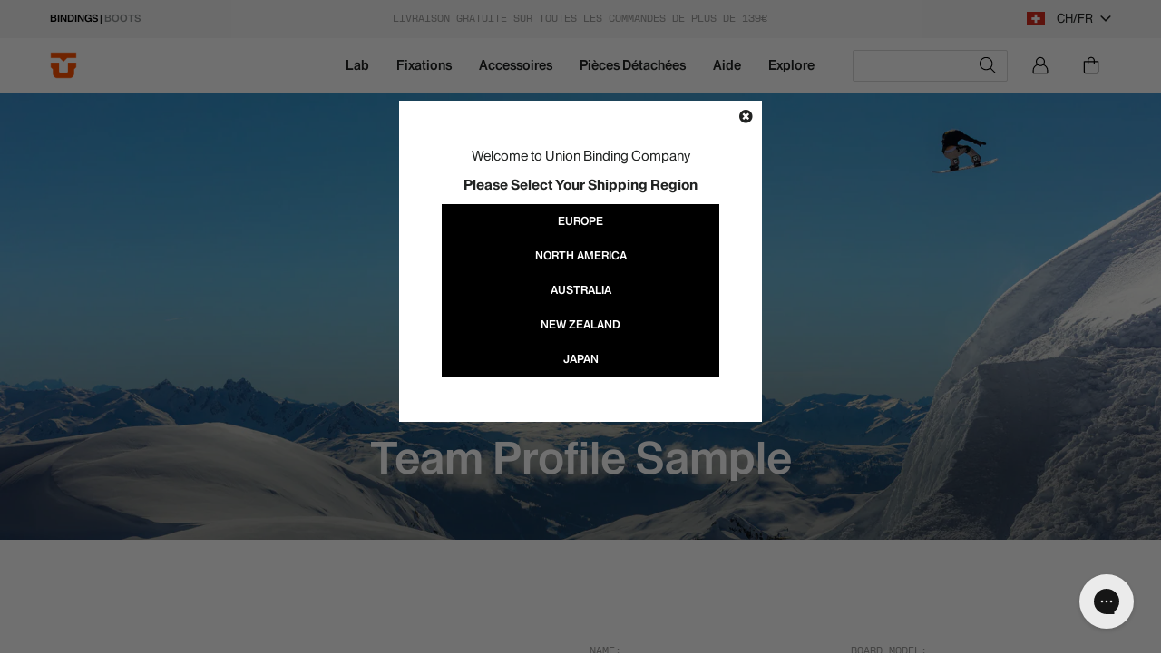

--- FILE ---
content_type: text/html; charset=utf-8
request_url: https://eu.unionbindingcompany.com/fr-ch/pages/team-profile-sample
body_size: 78169
content:
<!doctype html>
<html class="no-js" lang="fr">
  <head>
    <meta charset="utf-8">
    <meta http-equiv="X-UA-Compatible" content="IE=edge,chrome=1">
    <meta name="viewport" content="width=device-width,initial-scale=1">
    <meta name="theme-color" content="#fff">
    <meta name="chrome" content="nointentdetection" />
    
    

    
      

      
        <style>
          .predictive-search-item[predective-prod-handle="capita-and-union-for-automobili-lamborghini"],
          .list-view-item[attr-search-handle="capita-and-union-for-automobili-lamborghini"] {
            display:none!important;
          }
        </style>
        

      
        <style>
          .predictive-search-item[predective-prod-handle="capita-warpspeed-l"],
          .list-view-item[attr-search-handle="capita-warpspeed-l"] {
            display:none!important;
          }
        </style>
        

      
        <style>
          .predictive-search-item[predective-prod-handle="union-source-automobili-lamborghini"],
          .list-view-item[attr-search-handle="union-source-automobili-lamborghini"] {
            display:none!important;
          }
        </style>
        

      
        <style>
          .predictive-search-item[predective-prod-handle="automobililamborghini_capita_warpspeed_snowboard_union_source_snowboard_binding"],
          .list-view-item[attr-search-handle="automobililamborghini_capita_warpspeed_snowboard_union_source_snowboard_binding"] {
            display:none!important;
          }
        </style>
        

      
    



  <link rel="alternate" hreflang="en-us" href="https://unionbindingcompany.com/fr-ch/pages/team-profile-sample" />
  <link rel="alternate" hreflang="en-ca" href="https://unionbindingcompany.com/fr-ch/pages/team-profile-sample" />
  <link rel="alternate" hreflang="en" href="https://eu.unionbindingcompany.com/fr-ch/pages/team-profile-sample" />
  <link rel="alternate" hreflang="it" href="https://eu.unionbindingcompany.com/fr-ch/pages/team-profile-sample" />
  <link rel="alternate" hreflang="x-default" href="https://eu.unionbindingcompany.com/fr-ch/pages/team-profile-sample" />

  <link rel="alternate" hreflang="en-au" href="https://aus.unionbindingcompany.com/fr-ch/pages/team-profile-sample" >
  <link rel="alternate" hreflang="en-nz" href="https://nz.unionbindingcompany.com/fr-ch/pages/team-profile-sample" >
  <link rel="alternate" hreflang="en-jp" href="https://jp.unionbindingcompany.com/fr-ch/pages/team-profile-sample" >
  <link rel="alternate" hreflang="ja-jp" href="https://jp.unionbindingcompany.com/fr-ch/pages/team-profile-sample" >



    <link rel="preconnect" href="https://cdn.shopify.com" crossorigin>
    <link rel="preconnect" href="https://fonts.shopifycdn.com" crossorigin>
    <link rel="preconnect" href="https://monorail-edge.shopifysvc.com"><link rel="stylesheet" type="text/css" href="//eu.unionbindingcompany.com/cdn/shop/t/19/assets/fonts.css?v=146139006692655769301753264602"> 
    <link rel="stylesheet" href="https://cdnjs.cloudflare.com/ajax/libs/Swiper/5.4.5/css/swiper.css">
    <link rel="preload" href="//eu.unionbindingcompany.com/cdn/shop/t/19/assets/theme.css?v=34282722996008393211753264599" as="style">
    <link rel="preload" as="font" href="//eu.unionbindingcompany.com/cdn/fonts/poppins/poppins_n3.05f58335c3209cce17da4f1f1ab324ebe2982441.woff2" type="font/woff2" crossorigin>
    <link rel="preload" as="font" href="//eu.unionbindingcompany.com/cdn/fonts/poppins/poppins_n3.05f58335c3209cce17da4f1f1ab324ebe2982441.woff2" type="font/woff2" crossorigin>
    <link rel="preload" as="font" href="//eu.unionbindingcompany.com/cdn/fonts/poppins/poppins_n7.56758dcf284489feb014a026f3727f2f20a54626.woff2" type="font/woff2" crossorigin>
    <link rel="preload" href="//eu.unionbindingcompany.com/cdn/shop/t/19/assets/theme2.js?v=34140492904016423011761669665" as="script">
    <link rel="preload" href="//eu.unionbindingcompany.com/cdn/shop/t/19/assets/lazysizes.js?v=63098554868324070131753264602" as="script"><link rel="canonical" href="https://eu.unionbindingcompany.com/fr-ch/pages/team-profile-sample"><link rel="shortcut icon" href="//eu.unionbindingcompany.com/cdn/shop/files/LOGO-UNION_8bd37851-6ece-4fb0-9baf-b9ed4598a217_32x32.png?v=1753285389" type="image/png"><title>Team Profile Sample
&ndash; Union Binding Co. | Europe</title><meta name="description" content="for testing only">



















<!-- /snippets/social-meta-tags.liquid -->


<meta property="og:site_name" content="Union Binding Co. | Europe">
<meta property="og:url" content="https://eu.unionbindingcompany.com/fr-ch/pages/team-profile-sample">
<meta property="og:title" content="Team Profile Sample">
<meta property="og:type" content="website">
<meta property="og:description" content="for testing only"><meta property="og:image" content="http://eu.unionbindingcompany.com/cdn/shop/files/download.webp?v=1741101929">
  <meta property="og:image:secure_url" content="https://eu.unionbindingcompany.com/cdn/shop/files/download.webp?v=1741101929">
  <meta property="og:image:width" content="1200">
  <meta property="og:image:height" content="628">


<meta name="twitter:card" content="summary_large_image">
<meta name="twitter:title" content="Team Profile Sample">
<meta name="twitter:description" content="for testing only">

    
<style data-shopify>
:root {
    --color-text: #212322;
    --color-text-rgb: 33, 35, 34;
    --color-body-text: #212322;
    --color-sale-text: #ff4f17;
    --color-small-button-text-border: #212529;
    --color-text-field: #ffffff;
    --color-text-field-text: #212529;
    --color-text-field-text-rgb: 33, 37, 41;

    --color-btn-primary: #212322;
    --color-btn-primary-darker: #0a0c0d;
    --color-btn-primary-text: #ffffff;

    --color-blankstate: rgba(33, 37, 41, 0.35);
    --color-blankstate-border: rgba(33, 37, 41, 0.2);
    --color-blankstate-background: rgba(33, 37, 41, 0.1);

    --color-text-focus:#464a48;
    --color-overlay-text-focus:#e6e6e6;
    --color-btn-primary-focus:#434b53;
    --color-btn-social-focus:#b9b9b9;
    --color-small-button-text-border-focus:#434b53;
    --predictive-search-focus:#f2f2f2;

    --color-body: #ffffff;
    --color-bg: #ffffff;
    --color-bg-rgb: 255, 255, 255;
    --color-bg-alt: rgba(33, 37, 41, 0.05);
    --color-bg-currency-selector: rgba(33, 37, 41, 0.2);

    --color-overlay-title-text: #ffffff;
    --color-image-overlay: #212529;
    --color-image-overlay-rgb: 33, 37, 41;--opacity-image-overlay: 0.0;--hover-overlay-opacity: 0.4;

    --color-border: #d3d3d3;
    --color-border-form: #212529;
    --color-border-form-darker: #0a0c0d;

    --svg-select-icon: url(//eu.unionbindingcompany.com/cdn/shop/t/19/assets/ico-select.svg?v=74261512518714134491753264638);
    --slick-img-url: url(//eu.unionbindingcompany.com/cdn/shop/t/19/assets/ajax-loader.gif?v=41356863302472015721753264602);

    --font-weight-body--bold: 700;
    --font-weight-body--bolder: 400;

    --font-stack-header: 'HaasRecastOpen', sans-serif;
    --font-style-header: normal;
    --font-weight-header: 300;

    --font-stack-body: 'HaasRecastOpen', sans-serif;
    --font-style-body: normal;
    --font-weight-body: 300;

    --font-size-header: 26;

    --font-size-base: 15;

    --font-h1-desktop: 35;
    --font-h1-mobile: 32;
    --font-h2-desktop: 20;
    --font-h2-mobile: 18;
    --font-h3-mobile: 20;
    --font-h4-desktop: 17;
    --font-h4-mobile: 15;
    --font-h5-desktop: 15;
    --font-h5-mobile: 13;
    --font-h6-desktop: 14;
    --font-h6-mobile: 12;

    --font-mega-title-large-desktop: 65;

    --font-rich-text-large: 17;
    --font-rich-text-small: 13;

    
--color-video-bg: #f2f2f2;

    
    --global-color-image-loader-primary: rgba(33, 35, 34, 0.06);
    --global-color-image-loader-secondary: rgba(33, 35, 34, 0.12);
  }
</style>


    <style>
      *,
      ::after,
      ::before {
        box-sizing: border-box;
      }
      body {
        margin: 0;
      }
      body,
      html {
        background-color: var(--color-body);
      }
      body,
      button {
        font-size: calc(var(--font-size-base) * 1px);
        font-family: 'HaasRecastOpen';
        font-style: var(--font-style-body);
        font-weight: var(--font-weight-body);
        color: var(--color-text);
        line-height: 1.5;
      }
      body,
      button {
        -webkit-font-smoothing: antialiased;
        -webkit-text-size-adjust: 100%;
      }
      .border-bottom {
        border-bottom: 1px solid var(--color-border);
      }
      .btn--link {
        background-color: transparent;
        border: 0;
        margin: 0;
        color: var(--color-text);
        text-align: left;
      }
      .text-right {
        text-align: right;
      }
      .icon {
        display: inline-block;
        width: 20px;
        height: 20px;
        vertical-align: middle;
        fill: currentColor;
      }
      .icon__fallback-text,
      .visually-hidden {
        position: absolute !important;
        overflow: hidden;
        clip: rect(0 0 0 0);
        height: 1px;
        width: 1px;
        margin: -1px;
        padding: 0;
        border: 0;
      }
      svg.icon:not(.icon--full-color) circle,
      svg.icon:not(.icon--full-color) ellipse,
      svg.icon:not(.icon--full-color) g,
      svg.icon:not(.icon--full-color) line,
      svg.icon:not(.icon--full-color) path,
      svg.icon:not(.icon--full-color) polygon,
      svg.icon:not(.icon--full-color) polyline,
      svg.icon:not(.icon--full-color) rect,
      symbol.icon:not(.icon--full-color) circle,
      symbol.icon:not(.icon--full-color) ellipse,
      symbol.icon:not(.icon--full-color) g,
      symbol.icon:not(.icon--full-color) line,
      symbol.icon:not(.icon--full-color) path,
      symbol.icon:not(.icon--full-color) polygon,
      symbol.icon:not(.icon--full-color) polyline,
      symbol.icon:not(.icon--full-color) rect {
        fill: inherit;
        stroke: inherit;
      }
      li {
        list-style: none;
      }
      .list--inline {
        padding: 0;
        margin: 0;
      }
      .list--inline > li {
        display: inline-block;
        margin-bottom: 0;
        vertical-align: middle;
      }
      a {
        color: var(--color-text);
        text-decoration: none;
      }
      .h1,
      .h2,
      h1,
      h2 {
        margin: 0 0 17.5px;
        font-family: var(--font-stack-header);
        font-style: var(--font-style-header);
        font-weight: var(--font-weight-header);
        line-height: 1.2;
        overflow-wrap: break-word;
        word-wrap: break-word;
      }
      .h1 a,
      .h2 a,
      h1 a,
      h2 a {
        color: inherit;
        text-decoration: none;
        font-weight: inherit;
      }
      .h1,
      h1 {
        font-size: calc(((var(--font-h1-desktop)) / (var(--font-size-base))) * 1em);
        text-transform: none;
        letter-spacing: 0;
      }
      @media only screen and (max-width: 991px) {
        .h1,
        h1 {
          font-size: calc(((var(--font-h1-mobile)) / (var(--font-size-base))) * 1em);
        }
      }
      .h2,
      h2 {
        font-size: calc(((var(--font-h2-desktop)) / (var(--font-size-base))) * 1em);
      }
      @media only screen and (max-width: 991px) {
        .h2,
        h2 {
          font-size: calc(((var(--font-h2-mobile)) / (var(--font-size-base))) * 1em);
        }
      }
      p {
        color: var(--color-body-text);
        margin: 0 0 19.44444px;
      }
      p:last-child {
        margin-bottom: 0;
      }
      @media only screen and (max-width: 991px) {
        .small--hide {
          display: none !important;
        }
      }
      .grid {
        list-style: none;
        margin: 0;
        padding: 0;
        margin-left: -30px;
      }
      .grid::after {
        content: '';
        display: table;
        clear: both;
      }
      @media only screen and (max-width: 991px) {
        .grid {
          margin-left: -22px;
        }
      }
      .grid::after {
        content: '';
        display: table;
        clear: both;
      }
      .grid--no-gutters {
        margin-left: 0;
      }
      .grid--no-gutters .grid__item {
        padding-left: 0;
      }
      .grid--table {
        display: table;
        table-layout: fixed;
        width: 100%;
      }
      .grid--table > .grid__item {
        float: none;
        display: table-cell;
        vertical-align: middle;
      }
      .grid__item {
        float: left;
        padding-left: 30px;
        width: 100%;
      }
      @media only screen and (max-width: 991px) {
        .grid__item {
          padding-left: 22px;
        }
      }
      .grid__item[class*='--push'] {
        position: relative;
      }
      @media only screen and (min-width: 992px) {
        .medium-up--one-quarter {
          width: 25%;
        }
        .medium-up--push-one-third {
          width: 33.33%;
        }
        .medium-up--one-half {
          width: 50%;
        }
        .medium-up--push-one-third {
          left: 33.33%;
          position: relative;
        }
      }
      .site-header {
        position: relative;
        background-color: var(--color-body);
      }
      @media only screen and (max-width: 991px) {
        .site-header {
          border-bottom: 1px solid var(--color-border);
        }
      }
      @media only screen and (min-width: 992px) {
        .site-header {
          padding: 0 55px;
        }
        .site-header.logo--center {
          padding-top: 30px;
        }
      }
      .site-header__logo {
        margin: 15px 0;
      }
      .logo-align--center .site-header__logo {
        text-align: center;
        margin: 0 auto;
      }
      @media only screen and (max-width: 991px) {
        .logo-align--center .site-header__logo {
          text-align: left;
          margin: 15px 0;
        }
      }
      @media only screen and (max-width: 991px) {
        .site-header__logo {
          padding-left: 22px;
          text-align: left;
        }
        .site-header__logo img {
          margin: 0;
        }
      }
      .site-header__logo-link {
        display: inline-block;
        word-break: break-word;
      }
      @media only screen and (min-width: 992px) {
        .logo-align--center .site-header__logo-link {
          margin: 0 auto;
        }
      }
      .site-header__logo-image {
        display: block;
      }
      @media only screen and (min-width: 992px) {
        .site-header__logo-image {
          margin: 0 auto;
        }
      }
      .site-header__logo-image img {
        width: 100%;
      }
      .site-header__logo-image--centered img {
        margin: 0 auto;
      }
      .site-header__logo img {
        display: block;
      }
      .site-header__icons {
        position: relative;
        white-space: nowrap;
      }
      @media only screen and (max-width: 991px) {
        .site-header__icons {
          width: auto;
          padding-right: 13px;
        }
        .site-header__icons .btn--link,
        .site-header__icons .site-header__cart {
          font-size: calc(((var(--font-size-base)) / (var(--font-size-base))) * 1em);
        }
      }
      .site-header__icons-wrapper {
        position: relative;
        display: -webkit-flex;
        display: -ms-flexbox;
        display: flex;
        width: 100%;
        -ms-flex-align: center;
        -webkit-align-items: center;
        -moz-align-items: center;
        -ms-align-items: center;
        -o-align-items: center;
        align-items: center;
        -webkit-justify-content: flex-end;
        -ms-justify-content: flex-end;
        justify-content: flex-end;
      }
      .site-header__account,
      .site-header__cart,
      .site-header__search {
        position: relative;
      }
      .site-header__search.site-header__icon {
        display: none;
      }
      @media only screen and (min-width: 1400px) {
        .site-header__search.site-header__icon {
          display: block;
        }
      }
      .site-header__search-toggle {
        display: block;
      }
      @media only screen and (min-width: 992px) {
        .site-header__account,
        .site-header__cart {
          padding: 10px 11px;
        }
      }
      .site-header__cart-title,
      .site-header__search-title {
        position: absolute !important;
        overflow: hidden;
        clip: rect(0 0 0 0);
        height: 1px;
        width: 1px;
        margin: -1px;
        padding: 0;
        border: 0;
        display: block;
        vertical-align: middle;
      }
      .site-header__cart-title {
        margin-right: 3px;
      }
      .site-header__cart-count {
        display: flex;
        align-items: center;
        justify-content: center;
        position: absolute;
        right: 0.4rem;
        top: 0.2rem;
        font-weight: 700;
        background-color: var(--color-btn-primary);
        color: var(--color-btn-primary-text);
        border-radius: 50%;
        min-width: 1em;
        height: 1em;
      }
      .site-header__cart-count span {
        font-family: HelveticaNeue, 'Helvetica Neue', Helvetica, Arial, sans-serif;
        font-size: calc(11em / 16);
        line-height: 1;
      }
      @media only screen and (max-width: 991px) {
        .site-header__cart-count {
          top: calc(7em / 16);
          right: 0;
          border-radius: 50%;
          min-width: calc(19em / 16);
          height: calc(19em / 16);
        }
      }
      @media only screen and (max-width: 991px) {
        .site-header__cart-count span {
          padding: 0.25em calc(6em / 16);
          font-size: 12px;
        }
      }
      .site-header__menu {
        display: none;
      }
      @media only screen and (max-width: 991px) {
        .site-header__icon {
          display: inline-block;
          vertical-align: middle;
          padding: 10px 11px;
          margin: 0;
        }
      }
      @media only screen and (min-width: 992px) {
        .site-header__icon .icon-search {
          margin-right: 3px;
        }
      }
      .announcement-bar {
        z-index: 10;
        position: relative;
        text-align: center;
        border-bottom: 1px solid transparent;
        padding: 2px;
      }
      .announcement-bar__link {
        display: block;
      }
      .announcement-bar__message {
        display: block;
        padding: 11px 22px;
        font-size: calc(((16) / (var(--font-size-base))) * 1em);
        font-weight: var(--font-weight-header);
      }
      @media only screen and (min-width: 992px) {
        .announcement-bar__message {
          padding-left: 55px;
          padding-right: 55px;
        }
      }
      .site-nav {
        position: relative;
        padding: 0;
        text-align: center;
        margin: 25px 0;
      }
      .site-nav a {
        padding: 3px 10px;
      }
      .site-nav__link {
        display: block;
        white-space: nowrap;
      }
      .site-nav--centered .site-nav__link {
        padding-top: 0;
      }
      .site-nav__link .icon-chevron-down {
        width: calc(8em / 16);
        height: calc(8em / 16);
        margin-left: 0.5rem;
      }
      .site-nav__label {
        border-bottom: 1px solid transparent;
      }
      .site-nav__link--active .site-nav__label {
        border-bottom-color: var(--color-text);
      }
      .site-nav__link--button {
        border: none;
        background-color: transparent;
        padding: 3px 10px;
      }
      .site-header__mobile-nav {
        z-index: 11;
        position: relative;
        background-color: var(--color-body);
      }
      @media only screen and (max-width: 991px) {
        .site-header__mobile-nav {
          display: -webkit-flex;
          display: -ms-flexbox;
          display: flex;
          width: 100%;
          -ms-flex-align: center;
          -webkit-align-items: center;
          -moz-align-items: center;
          -ms-align-items: center;
          -o-align-items: center;
          align-items: center;
        }
      }
      .mobile-nav--open .icon-close {
        display: none;
      }
      .main-content {
        opacity: 0;
      }
      .main-content .shopify-section {
        display: none;
      }
      .main-content .shopify-section:first-child {
        display: inherit;
      }
      .critical-hidden {
        display: none;
      }
    </style>

    <script>
      window.performance.mark('debut:theme_stylesheet_loaded.start');

      function onLoadStylesheet() {
        performance.mark('debut:theme_stylesheet_loaded.end');
        performance.measure(
          'debut:theme_stylesheet_loaded',
          'debut:theme_stylesheet_loaded.start',
          'debut:theme_stylesheet_loaded.end'
        );

        var url = "//eu.unionbindingcompany.com/cdn/shop/t/19/assets/theme.css?v=34282722996008393211753264599";
        var link = document.querySelector('link[href="' + url + '"]');
        link.loaded = true;
        link.dispatchEvent(new Event('load'));
      }
    </script>

    <link rel="stylesheet" href="//eu.unionbindingcompany.com/cdn/shop/t/19/assets/theme.css?v=34282722996008393211753264599" type="text/css">
    <link rel="stylesheet" href="//eu.unionbindingcompany.com/cdn/shop/t/19/assets/mr-style.css?v=4397264767126562121765367202" type="text/css">
    
    <link
      rel="stylesheet"
      href="https://cdnjs.cloudflare.com/ajax/libs/font-awesome/5.15.3/css/all.min.css"
      type="text/css"
    >
    <link rel="stylesheet" href="//eu.unionbindingcompany.com/cdn/shop/t/19/assets/circle.css?v=93959717405031189841753264601" type="text/css">

    <style>
      @font-face {
  font-family: Poppins;
  font-weight: 300;
  font-style: normal;
  font-display: swap;
  src: url("//eu.unionbindingcompany.com/cdn/fonts/poppins/poppins_n3.05f58335c3209cce17da4f1f1ab324ebe2982441.woff2") format("woff2"),
       url("//eu.unionbindingcompany.com/cdn/fonts/poppins/poppins_n3.6971368e1f131d2c8ff8e3a44a36b577fdda3ff5.woff") format("woff");
}

      @font-face {
  font-family: Poppins;
  font-weight: 300;
  font-style: normal;
  font-display: swap;
  src: url("//eu.unionbindingcompany.com/cdn/fonts/poppins/poppins_n3.05f58335c3209cce17da4f1f1ab324ebe2982441.woff2") format("woff2"),
       url("//eu.unionbindingcompany.com/cdn/fonts/poppins/poppins_n3.6971368e1f131d2c8ff8e3a44a36b577fdda3ff5.woff") format("woff");
}

      @font-face {
  font-family: Poppins;
  font-weight: 700;
  font-style: normal;
  font-display: swap;
  src: url("//eu.unionbindingcompany.com/cdn/fonts/poppins/poppins_n7.56758dcf284489feb014a026f3727f2f20a54626.woff2") format("woff2"),
       url("//eu.unionbindingcompany.com/cdn/fonts/poppins/poppins_n7.f34f55d9b3d3205d2cd6f64955ff4b36f0cfd8da.woff") format("woff");
}

      @font-face {
  font-family: Poppins;
  font-weight: 400;
  font-style: normal;
  font-display: swap;
  src: url("//eu.unionbindingcompany.com/cdn/fonts/poppins/poppins_n4.0ba78fa5af9b0e1a374041b3ceaadf0a43b41362.woff2") format("woff2"),
       url("//eu.unionbindingcompany.com/cdn/fonts/poppins/poppins_n4.214741a72ff2596839fc9760ee7a770386cf16ca.woff") format("woff");
}

      @font-face {
  font-family: Poppins;
  font-weight: 300;
  font-style: italic;
  font-display: swap;
  src: url("//eu.unionbindingcompany.com/cdn/fonts/poppins/poppins_i3.8536b4423050219f608e17f134fe9ea3b01ed890.woff2") format("woff2"),
       url("//eu.unionbindingcompany.com/cdn/fonts/poppins/poppins_i3.0f4433ada196bcabf726ed78f8e37e0995762f7f.woff") format("woff");
}

      @font-face {
  font-family: Poppins;
  font-weight: 700;
  font-style: italic;
  font-display: swap;
  src: url("//eu.unionbindingcompany.com/cdn/fonts/poppins/poppins_i7.42fd71da11e9d101e1e6c7932199f925f9eea42d.woff2") format("woff2"),
       url("//eu.unionbindingcompany.com/cdn/fonts/poppins/poppins_i7.ec8499dbd7616004e21155106d13837fff4cf556.woff") format("woff");
}

    </style>

    <script>
      var theme = {
        breakpoints: {
          medium: 750,
          large: 990,
          widescreen: 1400
        },
        strings: {
          addToCart: "Ajouter au panier",
          soldOut: "Épuisé",
          unavailable: "Non disponible",
          regularPrice: "Prix normal",
          salePrice: "Prix réduit",
          sale: "Solde",
          fromLowestPrice: "de [price]",
          vendor: "Distributeur",
          showMore: "Afficher plus",
          showLess: "Afficher moins",
          searchFor: "Rechercher",
          addressError: "Une erreur s\u0026#39;est produite dans la recherche de cette adresse",
          addressNoResults: "Aucun résultat pour cette adresse",
          addressQueryLimit: "Vous avez dépassé la limite d'utilisation de l'API de Google. Pensez à mettre à niveau vers un \u003ca href=\"https:\/\/developers.google.com\/maps\/premium\/usage-limits\"\u003eforfait premium\u003c\/a\u003e.",
          authError: "Une erreur s'est produite lors de l'authentification de votre compte Google Maps.",
          newWindow: "S\u0026#39;ouvre dans une nouvelle fenêtre.",
          external: "Ouvre un site externe.",
          newWindowExternal: "Ouvre un site externe dans une nouvelle fenêtre.",
          removeLabel: "Supprimer [product]",
          update: "Mettre à jour",
          quantity: "Quantité",
          discountedTotal: "Total après réduction",
          regularTotal: "Total avant réduction",
          priceColumn: "Voir les détails de la réduction dans la colonne Prix.",
          quantityMinimumMessage: "La quantité doit être supérieure ou égale à 1",
          cartError: "Une erreur est survenue lors de l’actualisation de votre panier. Essayez de nouveau s’il vous plaît.",
          removedItemMessage: "\u003cspan class=\"cart__removed-product-details\"\u003e([quantity]) [link]\u003c\/span\u003e supprimé(s) de votre panier.",
          unitPrice: "Prix unitaire",
          unitPriceSeparator: "par",
          oneCartCount: "1 article",
          otherCartCount: "[count] article",
          quantityLabel: "Quantité : [count]",
          products: "Produits",
          loading: "Chargement",
          number_of_results: "[result_number] sur [results_count]",
          number_of_results_found: "[results_count] résultats trouvés",
          one_result_found: "1 résultat trouvé"
        },
        moneyFormat: "CHF {{amount}}",
        moneyFormatWithCurrency: "CHF {{amount}}",
        settings: {
          predictiveSearchEnabled: true,
          predictiveSearchShowPrice: false,
          predictiveSearchShowVendor: false
        },
        stylesheet: "//eu.unionbindingcompany.com/cdn/shop/t/19/assets/theme.css?v=34282722996008393211753264599"
      }

      document.documentElement.className = document.documentElement.className.replace('no-js', 'js');
    </script><script src="//eu.unionbindingcompany.com/cdn/shop/t/19/assets/theme2.js?v=34140492904016423011761669665" defer="defer"></script>
    <script src="//eu.unionbindingcompany.com/cdn/shop/t/19/assets/lazysizes.js?v=63098554868324070131753264602" async="async"></script>

    <script type="text/javascript">
      if (window.MSInputMethodContext && document.documentMode) {
        var scripts = document.getElementsByTagName('script')[0];
        var polyfill = document.createElement('script');
        polyfill.defer = true;
        polyfill.src = "//eu.unionbindingcompany.com/cdn/shop/t/19/assets/ie11CustomProperties.min.js?v=146208399201472936201753264601";

        scripts.parentNode.insertBefore(polyfill, scripts);
      }
    </script>

    <script>window.performance && window.performance.mark && window.performance.mark('shopify.content_for_header.start');</script><meta name="google-site-verification" content="YrqxtPit4Yqn_kbj2quJItHYXeKw3p0pltBDX1Pp_Y0">
<meta id="shopify-digital-wallet" name="shopify-digital-wallet" content="/29637640285/digital_wallets/dialog">
<meta name="shopify-checkout-api-token" content="d57de301b9d1434d1b3cc739d0c8b30c">
<meta id="in-context-paypal-metadata" data-shop-id="29637640285" data-venmo-supported="false" data-environment="production" data-locale="fr_FR" data-paypal-v4="true" data-currency="CHF">
<link rel="alternate" hreflang="x-default" href="https://eu.unionbindingcompany.com/pages/team-profile-sample">
<link rel="alternate" hreflang="en-AT" href="https://eu.unionbindingcompany.com/en-at/pages/team-profile-sample">
<link rel="alternate" hreflang="de-AT" href="https://eu.unionbindingcompany.com/de-at/pages/team-profile-sample">
<link rel="alternate" hreflang="en-DK" href="https://eu.unionbindingcompany.com/en-dk/pages/team-profile-sample">
<link rel="alternate" hreflang="en-HU" href="https://eu.unionbindingcompany.com/en-hu/pages/team-profile-sample">
<link rel="alternate" hreflang="en-NO" href="https://eu.unionbindingcompany.com/en-no/pages/team-profile-sample">
<link rel="alternate" hreflang="en-PL" href="https://eu.unionbindingcompany.com/en-pl/pages/team-profile-sample">
<link rel="alternate" hreflang="en-RO" href="https://eu.unionbindingcompany.com/en-ro/pages/team-profile-sample">
<link rel="alternate" hreflang="en-SE" href="https://eu.unionbindingcompany.com/en-se/pages/team-profile-sample">
<link rel="alternate" hreflang="en-CH" href="https://eu.unionbindingcompany.com/en-ch/pages/team-profile-sample">
<link rel="alternate" hreflang="it-CH" href="https://eu.unionbindingcompany.com/it-ch/pages/team-profile-sample">
<link rel="alternate" hreflang="fr-CH" href="https://eu.unionbindingcompany.com/fr-ch/pages/team-profile-sample">
<link rel="alternate" hreflang="de-CH" href="https://eu.unionbindingcompany.com/de-ch/pages/team-profile-sample">
<link rel="alternate" hreflang="en-GB" href="https://eu.unionbindingcompany.com/en-gb/pages/team-profile-sample">
<link rel="alternate" hreflang="en-CZ" href="https://eu.unionbindingcompany.com/en-cz/pages/team-profile-sample">
<link rel="alternate" hreflang="en-BE" href="https://eu.unionbindingcompany.com/en-be/pages/team-profile-sample">
<link rel="alternate" hreflang="fr-BE" href="https://eu.unionbindingcompany.com/fr-be/pages/team-profile-sample">
<link rel="alternate" hreflang="de-DE" href="https://eu.unionbindingcompany.com/de-de/pages/team-profile-sample">
<link rel="alternate" hreflang="en-DE" href="https://eu.unionbindingcompany.com/en-de/pages/team-profile-sample">
<link rel="alternate" hreflang="en-EE" href="https://eu.unionbindingcompany.com/en-ee/pages/team-profile-sample">
<link rel="alternate" hreflang="en-HR" href="https://eu.unionbindingcompany.com/en-hr/pages/team-profile-sample">
<link rel="alternate" hreflang="en-FI" href="https://eu.unionbindingcompany.com/en-fi/pages/team-profile-sample">
<link rel="alternate" hreflang="fr-FR" href="https://eu.unionbindingcompany.com/fr-fr/pages/team-profile-sample">
<link rel="alternate" hreflang="en-FR" href="https://eu.unionbindingcompany.com/en-fr/pages/team-profile-sample">
<link rel="alternate" hreflang="en-GR" href="https://eu.unionbindingcompany.com/en-gr/pages/team-profile-sample">
<link rel="alternate" hreflang="en-IE" href="https://eu.unionbindingcompany.com/en-ie/pages/team-profile-sample">
<link rel="alternate" hreflang="en-LV" href="https://eu.unionbindingcompany.com/en-lv/pages/team-profile-sample">
<link rel="alternate" hreflang="en-LT" href="https://eu.unionbindingcompany.com/en-lt/pages/team-profile-sample">
<link rel="alternate" hreflang="en-LU" href="https://eu.unionbindingcompany.com/en-lu/pages/team-profile-sample">
<link rel="alternate" hreflang="fr-LU" href="https://eu.unionbindingcompany.com/fr-lu/pages/team-profile-sample">
<link rel="alternate" hreflang="en-NL" href="https://eu.unionbindingcompany.com/en-nl/pages/team-profile-sample">
<link rel="alternate" hreflang="en-PT" href="https://eu.unionbindingcompany.com/en-pt/pages/team-profile-sample">
<link rel="alternate" hreflang="en-SK" href="https://eu.unionbindingcompany.com/en-sk/pages/team-profile-sample">
<link rel="alternate" hreflang="en-SI" href="https://eu.unionbindingcompany.com/en-si/pages/team-profile-sample">
<link rel="alternate" hreflang="es-ES" href="https://eu.unionbindingcompany.com/es-es/pages/team-profile-sample">
<link rel="alternate" hreflang="en-ES" href="https://eu.unionbindingcompany.com/en-es/pages/team-profile-sample">
<link rel="alternate" hreflang="en-BG" href="https://eu.unionbindingcompany.com/en-bg/pages/team-profile-sample">
<link rel="alternate" hreflang="it-IT" href="https://eu.unionbindingcompany.com/pages/team-profile-sample">
<link rel="alternate" hreflang="en-IT" href="https://eu.unionbindingcompany.com/en/pages/team-profile-sample">
<script async="async" src="/checkouts/internal/preloads.js?locale=fr-CH"></script>
<link rel="preconnect" href="https://shop.app" crossorigin="anonymous">
<script async="async" src="https://shop.app/checkouts/internal/preloads.js?locale=fr-CH&shop_id=29637640285" crossorigin="anonymous"></script>
<script id="apple-pay-shop-capabilities" type="application/json">{"shopId":29637640285,"countryCode":"IT","currencyCode":"CHF","merchantCapabilities":["supports3DS"],"merchantId":"gid:\/\/shopify\/Shop\/29637640285","merchantName":"Union Binding Co. | Europe","requiredBillingContactFields":["postalAddress","email","phone"],"requiredShippingContactFields":["postalAddress","email","phone"],"shippingType":"shipping","supportedNetworks":["visa","maestro","masterCard"],"total":{"type":"pending","label":"Union Binding Co. | Europe","amount":"1.00"},"shopifyPaymentsEnabled":true,"supportsSubscriptions":true}</script>
<script id="shopify-features" type="application/json">{"accessToken":"d57de301b9d1434d1b3cc739d0c8b30c","betas":["rich-media-storefront-analytics"],"domain":"eu.unionbindingcompany.com","predictiveSearch":true,"shopId":29637640285,"locale":"fr"}</script>
<script>var Shopify = Shopify || {};
Shopify.shop = "union-bindings-eu-b2c.myshopify.com";
Shopify.locale = "fr";
Shopify.currency = {"active":"CHF","rate":"0.95289624"};
Shopify.country = "CH";
Shopify.theme = {"name":"core-theme\/eu-new","id":185517310299,"schema_name":"Union Theme","schema_version":"1.0.0","theme_store_id":null,"role":"main"};
Shopify.theme.handle = "null";
Shopify.theme.style = {"id":null,"handle":null};
Shopify.cdnHost = "eu.unionbindingcompany.com/cdn";
Shopify.routes = Shopify.routes || {};
Shopify.routes.root = "/fr-ch/";</script>
<script type="module">!function(o){(o.Shopify=o.Shopify||{}).modules=!0}(window);</script>
<script>!function(o){function n(){var o=[];function n(){o.push(Array.prototype.slice.apply(arguments))}return n.q=o,n}var t=o.Shopify=o.Shopify||{};t.loadFeatures=n(),t.autoloadFeatures=n()}(window);</script>
<script>
  window.ShopifyPay = window.ShopifyPay || {};
  window.ShopifyPay.apiHost = "shop.app\/pay";
  window.ShopifyPay.redirectState = null;
</script>
<script id="shop-js-analytics" type="application/json">{"pageType":"page"}</script>
<script defer="defer" async type="module" src="//eu.unionbindingcompany.com/cdn/shopifycloud/shop-js/modules/v2/client.init-shop-cart-sync_BoxRQ5Fu.fr.esm.js"></script>
<script defer="defer" async type="module" src="//eu.unionbindingcompany.com/cdn/shopifycloud/shop-js/modules/v2/chunk.common_5Ud6f6Bb.esm.js"></script>
<script type="module">
  await import("//eu.unionbindingcompany.com/cdn/shopifycloud/shop-js/modules/v2/client.init-shop-cart-sync_BoxRQ5Fu.fr.esm.js");
await import("//eu.unionbindingcompany.com/cdn/shopifycloud/shop-js/modules/v2/chunk.common_5Ud6f6Bb.esm.js");

  window.Shopify.SignInWithShop?.initShopCartSync?.({"fedCMEnabled":true,"windoidEnabled":true});

</script>
<script>
  window.Shopify = window.Shopify || {};
  if (!window.Shopify.featureAssets) window.Shopify.featureAssets = {};
  window.Shopify.featureAssets['shop-js'] = {"shop-cart-sync":["modules/v2/client.shop-cart-sync_Bg_Ymm8v.fr.esm.js","modules/v2/chunk.common_5Ud6f6Bb.esm.js"],"init-fed-cm":["modules/v2/client.init-fed-cm_6ZMEzPYR.fr.esm.js","modules/v2/chunk.common_5Ud6f6Bb.esm.js"],"shop-button":["modules/v2/client.shop-button_CABL9IA6.fr.esm.js","modules/v2/chunk.common_5Ud6f6Bb.esm.js"],"init-shop-cart-sync":["modules/v2/client.init-shop-cart-sync_BoxRQ5Fu.fr.esm.js","modules/v2/chunk.common_5Ud6f6Bb.esm.js"],"init-shop-email-lookup-coordinator":["modules/v2/client.init-shop-email-lookup-coordinator_BYGPiSN9.fr.esm.js","modules/v2/chunk.common_5Ud6f6Bb.esm.js"],"init-windoid":["modules/v2/client.init-windoid_BmDF2PrK.fr.esm.js","modules/v2/chunk.common_5Ud6f6Bb.esm.js"],"pay-button":["modules/v2/client.pay-button_Cgy4yxud.fr.esm.js","modules/v2/chunk.common_5Ud6f6Bb.esm.js"],"shop-toast-manager":["modules/v2/client.shop-toast-manager_y_g7Ac30.fr.esm.js","modules/v2/chunk.common_5Ud6f6Bb.esm.js"],"shop-cash-offers":["modules/v2/client.shop-cash-offers_1i6TKjED.fr.esm.js","modules/v2/chunk.common_5Ud6f6Bb.esm.js","modules/v2/chunk.modal_DREM0MGo.esm.js"],"shop-login-button":["modules/v2/client.shop-login-button_DHmH-kSd.fr.esm.js","modules/v2/chunk.common_5Ud6f6Bb.esm.js","modules/v2/chunk.modal_DREM0MGo.esm.js"],"avatar":["modules/v2/client.avatar_BTnouDA3.fr.esm.js"],"init-shop-for-new-customer-accounts":["modules/v2/client.init-shop-for-new-customer-accounts_CGejd1cH.fr.esm.js","modules/v2/client.shop-login-button_DHmH-kSd.fr.esm.js","modules/v2/chunk.common_5Ud6f6Bb.esm.js","modules/v2/chunk.modal_DREM0MGo.esm.js"],"init-customer-accounts-sign-up":["modules/v2/client.init-customer-accounts-sign-up_BUM8GF_Z.fr.esm.js","modules/v2/client.shop-login-button_DHmH-kSd.fr.esm.js","modules/v2/chunk.common_5Ud6f6Bb.esm.js","modules/v2/chunk.modal_DREM0MGo.esm.js"],"init-customer-accounts":["modules/v2/client.init-customer-accounts_Dc66ByXw.fr.esm.js","modules/v2/client.shop-login-button_DHmH-kSd.fr.esm.js","modules/v2/chunk.common_5Ud6f6Bb.esm.js","modules/v2/chunk.modal_DREM0MGo.esm.js"],"shop-follow-button":["modules/v2/client.shop-follow-button_DKFbFw_-.fr.esm.js","modules/v2/chunk.common_5Ud6f6Bb.esm.js","modules/v2/chunk.modal_DREM0MGo.esm.js"],"checkout-modal":["modules/v2/client.checkout-modal_DqpCgqu3.fr.esm.js","modules/v2/chunk.common_5Ud6f6Bb.esm.js","modules/v2/chunk.modal_DREM0MGo.esm.js"],"lead-capture":["modules/v2/client.lead-capture_Bz7N9PgX.fr.esm.js","modules/v2/chunk.common_5Ud6f6Bb.esm.js","modules/v2/chunk.modal_DREM0MGo.esm.js"],"shop-login":["modules/v2/client.shop-login_B98Z2c0C.fr.esm.js","modules/v2/chunk.common_5Ud6f6Bb.esm.js","modules/v2/chunk.modal_DREM0MGo.esm.js"],"payment-terms":["modules/v2/client.payment-terms_BmDTmVn1.fr.esm.js","modules/v2/chunk.common_5Ud6f6Bb.esm.js","modules/v2/chunk.modal_DREM0MGo.esm.js"]};
</script>
<script>(function() {
  var isLoaded = false;
  function asyncLoad() {
    if (isLoaded) return;
    isLoaded = true;
    var urls = ["https:\/\/formbuilder.hulkapps.com\/skeletopapp.js?shop=union-bindings-eu-b2c.myshopify.com","https:\/\/gdprcdn.b-cdn.net\/js\/gdpr_cookie_consent.min.js?shop=union-bindings-eu-b2c.myshopify.com"];
    for (var i = 0; i < urls.length; i++) {
      var s = document.createElement('script');
      s.type = 'text/javascript';
      s.async = true;
      s.src = urls[i];
      var x = document.getElementsByTagName('script')[0];
      x.parentNode.insertBefore(s, x);
    }
  };
  if(window.attachEvent) {
    window.attachEvent('onload', asyncLoad);
  } else {
    window.addEventListener('load', asyncLoad, false);
  }
})();</script>
<script id="__st">var __st={"a":29637640285,"offset":3600,"reqid":"177bc968-0b21-4694-91c6-5ba3d331e57e-1765653558","pageurl":"eu.unionbindingcompany.com\/fr-ch\/pages\/team-profile-sample","s":"pages-50564595805","u":"f445c37a74cb","p":"page","rtyp":"page","rid":50564595805};</script>
<script>window.ShopifyPaypalV4VisibilityTracking = true;</script>
<script id="form-persister">!function(){'use strict';const t='contact',e='new_comment',n=[[t,t],['blogs',e],['comments',e],[t,'customer']],o='password',r='form_key',c=['recaptcha-v3-token','g-recaptcha-response','h-captcha-response',o],s=()=>{try{return window.sessionStorage}catch{return}},i='__shopify_v',u=t=>t.elements[r],a=function(){const t=[...n].map((([t,e])=>`form[action*='/${t}']:not([data-nocaptcha='true']) input[name='form_type'][value='${e}']`)).join(',');var e;return e=t,()=>e?[...document.querySelectorAll(e)].map((t=>t.form)):[]}();function m(t){const e=u(t);a().includes(t)&&(!e||!e.value)&&function(t){try{if(!s())return;!function(t){const e=s();if(!e)return;const n=u(t);if(!n)return;const o=n.value;o&&e.removeItem(o)}(t);const e=Array.from(Array(32),(()=>Math.random().toString(36)[2])).join('');!function(t,e){u(t)||t.append(Object.assign(document.createElement('input'),{type:'hidden',name:r})),t.elements[r].value=e}(t,e),function(t,e){const n=s();if(!n)return;const r=[...t.querySelectorAll(`input[type='${o}']`)].map((({name:t})=>t)),u=[...c,...r],a={};for(const[o,c]of new FormData(t).entries())u.includes(o)||(a[o]=c);n.setItem(e,JSON.stringify({[i]:1,action:t.action,data:a}))}(t,e)}catch(e){console.error('failed to persist form',e)}}(t)}const f=t=>{if('true'===t.dataset.persistBound)return;const e=function(t,e){const n=function(t){return'function'==typeof t.submit?t.submit:HTMLFormElement.prototype.submit}(t).bind(t);return function(){let t;return()=>{t||(t=!0,(()=>{try{e(),n()}catch(t){(t=>{console.error('form submit failed',t)})(t)}})(),setTimeout((()=>t=!1),250))}}()}(t,(()=>{m(t)}));!function(t,e){if('function'==typeof t.submit&&'function'==typeof e)try{t.submit=e}catch{}}(t,e),t.addEventListener('submit',(t=>{t.preventDefault(),e()})),t.dataset.persistBound='true'};!function(){function t(t){const e=(t=>{const e=t.target;return e instanceof HTMLFormElement?e:e&&e.form})(t);e&&m(e)}document.addEventListener('submit',t),document.addEventListener('DOMContentLoaded',(()=>{const e=a();for(const t of e)f(t);var n;n=document.body,new window.MutationObserver((t=>{for(const e of t)if('childList'===e.type&&e.addedNodes.length)for(const t of e.addedNodes)1===t.nodeType&&'FORM'===t.tagName&&a().includes(t)&&f(t)})).observe(n,{childList:!0,subtree:!0,attributes:!1}),document.removeEventListener('submit',t)}))}()}();</script>
<script integrity="sha256-52AcMU7V7pcBOXWImdc/TAGTFKeNjmkeM1Pvks/DTgc=" data-source-attribution="shopify.loadfeatures" defer="defer" src="//eu.unionbindingcompany.com/cdn/shopifycloud/storefront/assets/storefront/load_feature-81c60534.js" crossorigin="anonymous"></script>
<script crossorigin="anonymous" defer="defer" src="//eu.unionbindingcompany.com/cdn/shopifycloud/storefront/assets/shopify_pay/storefront-65b4c6d7.js?v=20250812"></script>
<script data-source-attribution="shopify.dynamic_checkout.dynamic.init">var Shopify=Shopify||{};Shopify.PaymentButton=Shopify.PaymentButton||{isStorefrontPortableWallets:!0,init:function(){window.Shopify.PaymentButton.init=function(){};var t=document.createElement("script");t.src="https://eu.unionbindingcompany.com/cdn/shopifycloud/portable-wallets/latest/portable-wallets.fr.js",t.type="module",document.head.appendChild(t)}};
</script>
<script data-source-attribution="shopify.dynamic_checkout.buyer_consent">
  function portableWalletsHideBuyerConsent(e){var t=document.getElementById("shopify-buyer-consent"),n=document.getElementById("shopify-subscription-policy-button");t&&n&&(t.classList.add("hidden"),t.setAttribute("aria-hidden","true"),n.removeEventListener("click",e))}function portableWalletsShowBuyerConsent(e){var t=document.getElementById("shopify-buyer-consent"),n=document.getElementById("shopify-subscription-policy-button");t&&n&&(t.classList.remove("hidden"),t.removeAttribute("aria-hidden"),n.addEventListener("click",e))}window.Shopify?.PaymentButton&&(window.Shopify.PaymentButton.hideBuyerConsent=portableWalletsHideBuyerConsent,window.Shopify.PaymentButton.showBuyerConsent=portableWalletsShowBuyerConsent);
</script>
<script data-source-attribution="shopify.dynamic_checkout.cart.bootstrap">document.addEventListener("DOMContentLoaded",(function(){function t(){return document.querySelector("shopify-accelerated-checkout-cart, shopify-accelerated-checkout")}if(t())Shopify.PaymentButton.init();else{new MutationObserver((function(e,n){t()&&(Shopify.PaymentButton.init(),n.disconnect())})).observe(document.body,{childList:!0,subtree:!0})}}));
</script>
<link id="shopify-accelerated-checkout-styles" rel="stylesheet" media="screen" href="https://eu.unionbindingcompany.com/cdn/shopifycloud/portable-wallets/latest/accelerated-checkout-backwards-compat.css" crossorigin="anonymous">
<style id="shopify-accelerated-checkout-cart">
        #shopify-buyer-consent {
  margin-top: 1em;
  display: inline-block;
  width: 100%;
}

#shopify-buyer-consent.hidden {
  display: none;
}

#shopify-subscription-policy-button {
  background: none;
  border: none;
  padding: 0;
  text-decoration: underline;
  font-size: inherit;
  cursor: pointer;
}

#shopify-subscription-policy-button::before {
  box-shadow: none;
}

      </style>

<script>window.performance && window.performance.mark && window.performance.mark('shopify.content_for_header.end');</script>

    <script src="https://cdnjs.cloudflare.com/ajax/libs/jquery/3.2.1/jquery.min.js"></script>
  <!-- BEGIN app block: shopify://apps/consentmo-gdpr/blocks/gdpr_cookie_consent/4fbe573f-a377-4fea-9801-3ee0858cae41 -->


<!-- END app block --><!-- BEGIN app block: shopify://apps/powerful-form-builder/blocks/app-embed/e4bcb1eb-35b2-42e6-bc37-bfe0e1542c9d --><script type="text/javascript" hs-ignore data-cookieconsent="ignore">
  var Globo = Globo || {};
  var globoFormbuilderRecaptchaInit = function(){};
  var globoFormbuilderHcaptchaInit = function(){};
  window.Globo.FormBuilder = window.Globo.FormBuilder || {};
  window.Globo.FormBuilder.shop = {"configuration":{"money_format":"<span class=money>{{ amount_with_comma_separator }} €</span>"},"pricing":{"features":{"bulkOrderForm":true,"cartForm":true,"fileUpload":100,"removeCopyright":true,"restrictedEmailDomains":true,"metrics":true}},"settings":{"copyright":"Powered by <a href=\"https://globosoftware.net\" target=\"_blank\">Globo</a> <a href=\"https://apps.shopify.com/form-builder-contact-form\" target=\"_blank\">Contact Form</a>","hideWaterMark":false,"reCaptcha":{"recaptchaType":"v2","siteKey":false,"languageCode":"en"},"hCaptcha":{"siteKey":false},"scrollTop":false,"customCssCode":"","customCssEnabled":false,"additionalColumns":[]},"encryption_form_id":1,"url":"https://form.globo.io/","CDN_URL":"https://dxo9oalx9qc1s.cloudfront.net","app_id":"1783207"};

  if(window.Globo.FormBuilder.shop.settings.customCssEnabled && window.Globo.FormBuilder.shop.settings.customCssCode){
    const customStyle = document.createElement('style');
    customStyle.type = 'text/css';
    customStyle.innerHTML = window.Globo.FormBuilder.shop.settings.customCssCode;
    document.head.appendChild(customStyle);
  }

  window.Globo.FormBuilder.forms = [];
    
      
      
      
      window.Globo.FormBuilder.forms[93118] = {"93118":{"elements":[{"id":"group-1","type":"group","label":"Page 1","description":"","elements":[{"id":"file","type":"file","label":"image__b","button-text":"Choose file","placeholder":"","allowed-multiple":false,"allowed-extensions":["jpg","jpeg","png"],"description":"","uploadPending":"File is uploading. Please wait a second...","uploadSuccess":"File uploaded successfully","hideLabel":false,"keepPositionLabel":false,"required":false,"ifHideLabel":false,"inputIcon":"","columnWidth":50},{"id":"file-2","type":"file","label":"image__p","button-text":"Choose file","placeholder":"","allowed-multiple":false,"allowed-extensions":["jpg","jpeg","png"],"description":"","uploadPending":"File is uploading. Please wait a second...","uploadSuccess":"File uploaded successfully","hideLabel":false,"keepPositionLabel":false,"required":false,"ifHideLabel":false,"inputIcon":"","columnWidth":50},{"id":"text","type":"text","label":"firstname","placeholder":"","description":"","limitCharacters":false,"characters":100,"hideLabel":false,"keepPositionLabel":false,"required":false,"ifHideLabel":false,"inputIcon":"","columnWidth":50},{"id":"text-2","type":"text","label":"lastname","placeholder":"","description":"","limitCharacters":false,"characters":100,"hideLabel":false,"keepPositionLabel":false,"required":false,"ifHideLabel":false,"inputIcon":"","columnWidth":50,"conditionalField":false},{"id":"text-3","type":"email","label":{"en":"email","de":"email","es":"email","fr":"email","it":"email"},"placeholder":"","description":"","limitCharacters":false,"characters":100,"hideLabel":false,"keepPositionLabel":false,"columnWidth":50,"displayType":"show","displayDisjunctive":false,"conditionalField":false},{"id":"text-4","type":"text","label":"phone","placeholder":"","description":"","limitCharacters":false,"characters":100,"hideLabel":false,"keepPositionLabel":false,"required":false,"ifHideLabel":false,"inputIcon":"","columnWidth":50,"conditionalField":false},{"id":"text-5","type":"text","label":"addr1","placeholder":"","description":"","limitCharacters":false,"characters":100,"hideLabel":false,"keepPositionLabel":false,"required":false,"ifHideLabel":false,"inputIcon":"","columnWidth":50,"conditionalField":false},{"id":"text-6","type":"text","label":"addr2","placeholder":"","description":"","limitCharacters":false,"characters":100,"hideLabel":false,"keepPositionLabel":false,"required":false,"ifHideLabel":false,"inputIcon":"","columnWidth":50,"conditionalField":false},{"id":"text-7","type":"text","label":"city","placeholder":"","description":"","limitCharacters":false,"characters":100,"hideLabel":false,"keepPositionLabel":false,"required":false,"ifHideLabel":false,"inputIcon":"","columnWidth":50,"conditionalField":false},{"id":"text-8","type":"text","label":"state","placeholder":"","description":"","limitCharacters":false,"characters":100,"hideLabel":false,"keepPositionLabel":false,"required":false,"ifHideLabel":false,"inputIcon":"","columnWidth":50,"conditionalField":false},{"id":"text-9","type":"text","label":"zip","placeholder":"","description":"","limitCharacters":false,"characters":100,"hideLabel":false,"keepPositionLabel":false,"required":false,"ifHideLabel":false,"inputIcon":"","columnWidth":50,"conditionalField":false},{"id":"text-10","type":"text","label":"country","placeholder":"","description":"","limitCharacters":false,"characters":100,"hideLabel":false,"keepPositionLabel":false,"required":false,"ifHideLabel":false,"inputIcon":"","columnWidth":50,"conditionalField":false},{"id":"text-11","type":"text","label":"message","placeholder":"","description":"","limitCharacters":false,"characters":100,"hideLabel":false,"keepPositionLabel":false,"required":false,"ifHideLabel":false,"inputIcon":"","columnWidth":50,"conditionalField":false},{"id":"text-12","type":"text","label":"model","placeholder":"","description":"","limitCharacters":false,"characters":100,"hideLabel":false,"keepPositionLabel":false,"required":false,"ifHideLabel":false,"inputIcon":"","columnWidth":50,"conditionalField":false},{"id":"text-13","type":"text","label":"direction","placeholder":"","description":"","limitCharacters":false,"characters":100,"hideLabel":false,"keepPositionLabel":false,"required":false,"ifHideLabel":false,"inputIcon":"","columnWidth":50,"conditionalField":false},{"id":"text-14","type":"text","label":"size","placeholder":"","description":"","limitCharacters":false,"characters":100,"hideLabel":false,"keepPositionLabel":false,"required":false,"ifHideLabel":false,"inputIcon":"","columnWidth":50,"conditionalField":false},{"id":"text-15","type":"text","label":"year","placeholder":"","description":"","limitCharacters":false,"characters":100,"hideLabel":false,"keepPositionLabel":false,"required":false,"ifHideLabel":false,"inputIcon":"","columnWidth":50,"conditionalField":false},{"id":"text-16","type":"text","label":"type","placeholder":"","description":"","limitCharacters":false,"characters":100,"hideLabel":false,"keepPositionLabel":false,"required":false,"ifHideLabel":false,"inputIcon":"","columnWidth":50,"conditionalField":false},{"id":"text-17","type":"text","label":"parts","placeholder":"","description":"","limitCharacters":false,"characters":100,"hideLabel":false,"keepPositionLabel":false,"required":false,"ifHideLabel":false,"inputIcon":"","columnWidth":50,"conditionalField":false}]}],"errorMessage":{"required":"Required","invalid":"Invalid","invalidName":"Invalid name","invalidEmail":"Invalid email","invalidURL":"Invalid url","invalidPhone":"Invalid phone","invalidNumber":"Invalid number","invalidPassword":"Invalid password","confirmPasswordNotMatch":"Confirmed password doesn't match","customerAlreadyExists":"Customer already exists","fileSizeLimit":"File size limit","fileNotAllowed":"File not allowed","requiredCaptcha":"Required captcha","requiredProducts":"Please select product","limitQuantity":"The number of products left in stock has been exceeded","shopifyInvalidPhone":"phone - Enter a valid phone number to use this delivery method","shopifyPhoneHasAlready":"phone - Phone has already been taken","shopifyInvalidProvice":"addresses.province - is not valid","otherError":"Something went wrong, please try again"},"appearance":{"layout":"boxed","width":600,"style":"classic","mainColor":"#EB1256","headingColor":"#000","labelColor":"#000","descriptionColor":"#6c757d","optionColor":"#000","paragraphColor":"#000","paragraphBackground":"#fff","background":"color","backgroundColor":"#FFF","backgroundImage":"","backgroundImageAlignment":"middle","floatingIcon":"\u003csvg aria-hidden=\"true\" focusable=\"false\" data-prefix=\"far\" data-icon=\"envelope\" class=\"svg-inline--fa fa-envelope fa-w-16\" role=\"img\" xmlns=\"http:\/\/www.w3.org\/2000\/svg\" viewBox=\"0 0 512 512\"\u003e\u003cpath fill=\"currentColor\" d=\"M464 64H48C21.49 64 0 85.49 0 112v288c0 26.51 21.49 48 48 48h416c26.51 0 48-21.49 48-48V112c0-26.51-21.49-48-48-48zm0 48v40.805c-22.422 18.259-58.168 46.651-134.587 106.49-16.841 13.247-50.201 45.072-73.413 44.701-23.208.375-56.579-31.459-73.413-44.701C106.18 199.465 70.425 171.067 48 152.805V112h416zM48 400V214.398c22.914 18.251 55.409 43.862 104.938 82.646 21.857 17.205 60.134 55.186 103.062 54.955 42.717.231 80.509-37.199 103.053-54.947 49.528-38.783 82.032-64.401 104.947-82.653V400H48z\"\u003e\u003c\/path\u003e\u003c\/svg\u003e","floatingText":"","displayOnAllPage":false,"position":"bottom right","formType":"normalForm","colorScheme":{"solidButton":{"red":235,"green":18,"blue":86},"solidButtonLabel":{"red":255,"green":255,"blue":255},"text":{"red":0,"green":0,"blue":0},"outlineButton":{"red":235,"green":18,"blue":86},"background":{"red":255,"green":255,"blue":255}}},"afterSubmit":{"action":"redirectToPage","message":"\u003ch4\u003eThanks for getting in touch!\u0026nbsp;\u003c\/h4\u003e\u003cp\u003e\u003cbr\u003e\u003c\/p\u003e\u003cp\u003eWe appreciate you contacting us. One of our colleagues will get back in touch with you soon!\u003c\/p\u003e\u003cp\u003e\u003cbr\u003e\u003c\/p\u003e\u003cp\u003eHave a great day!\u003c\/p\u003e","redirectUrl":"https:\/\/eu.unionbindingcompany.com\/pages\/warranty-thank-you","enableGa":false,"gaEventCategory":"Form Builder by Globo","gaEventAction":"Submit","gaEventLabel":"Contact us form","enableFpx":false,"fpxTrackerName":""},"footer":{"description":"","previousText":"Previous","nextText":"Next","submitText":"Submit","resetButton":false,"resetButtonText":"Reset","submitFullWidth":false,"submitAlignment":"left"},"header":{"active":true,"title":{"en":"Default Contact us","de":"Default Contact us","es":"Default Contact us","fr":"Default Contact us","it":"Default Contact us"},"description":{"en":"\u003cp\u003eLeave your message and we'll get back to you shortly. \u003c\/p\u003e","de":"\u003cp\u003eLeave your message and we'll get back to you shortly. \u003c\/p\u003e","es":"\u003cp\u003eLeave your message and we'll get back to you shortly. \u003c\/p\u003e","fr":"\u003cp\u003eLeave your message and we'll get back to you shortly. \u003c\/p\u003e","it":"\u003cp\u003eLeave your message and we'll get back to you shortly. \u003c\/p\u003e"},"headerAlignment":"left"},"isStepByStepForm":true,"publish":{"requiredLogin":false,"requiredLoginMessage":"Please \u003ca href=\"\/account\/login\" title=\"login\"\u003elogin\u003c\/a\u003e to continue","publishType":"embedCode","embedCode":"\u003cdiv class=\"globo-formbuilder\" data-id=\"\"\u003e\u003c\/div\u003e","shortCode":"\u003cdiv class=\"globo-formbuilder\" data-id=\"\"\u003e\u003c\/div\u003e","popup":"\u003cdiv class=\"globo-formbuilder\" data-id=\"\"\u003e\u003c\/div\u003e","lightbox":"\u003cdiv class=\"globo-formbuilder\" data-id=\"\"\u003e\u003c\/div\u003e","enableAddShortCode":false,"selectPage":"index","selectPositionOnPage":"top","selectTime":"forever","setCookie":"1"},"reCaptcha":{"enable":false},"html":"\n\u003cdiv class=\"globo-form boxed-form globo-form-id-93118 \" data-locale=\"en\" \u003e\n\n\u003cstyle\u003e\n\n\n    :root .globo-form-app[data-id=\"93118\"]{\n        \n        --gfb-color-solidButton: 235,18,86;\n        --gfb-color-solidButtonColor: rgb(var(--gfb-color-solidButton));\n        --gfb-color-solidButtonLabel: 255,255,255;\n        --gfb-color-solidButtonLabelColor: rgb(var(--gfb-color-solidButtonLabel));\n        --gfb-color-text: 0,0,0;\n        --gfb-color-textColor: rgb(var(--gfb-color-text));\n        --gfb-color-outlineButton: 235,18,86;\n        --gfb-color-outlineButtonColor: rgb(var(--gfb-color-outlineButton));\n        --gfb-color-background: 255,255,255;\n        --gfb-color-backgroundColor: rgb(var(--gfb-color-background));\n        \n        --gfb-main-color: #EB1256;\n        --gfb-primary-color: var(--gfb-color-solidButtonColor, var(--gfb-main-color));\n        --gfb-primary-text-color: var(--gfb-color-solidButtonLabelColor, #FFF);\n        --gfb-form-width: 600px;\n        --gfb-font-family: inherit;\n        --gfb-font-style: inherit;\n        --gfb--image: 40%;\n        --gfb-image-ratio-draft: var(--gfb--image);\n        --gfb-image-ratio: var(--gfb-image-ratio-draft);\n        \n        --gfb-bg-temp-color: #FFF;\n        --gfb-bg-position: middle;\n        \n            --gfb-bg-temp-color: #FFF;\n        \n        --gfb-bg-color: var(--gfb-color-backgroundColor, var(--gfb-bg-temp-color));\n        \n    }\n    \n.globo-form-id-93118 .globo-form-app{\n    max-width: 600px;\n    width: -webkit-fill-available;\n    \n    background-color: var(--gfb-bg-color);\n    \n    \n}\n\n.globo-form-id-93118 .globo-form-app .globo-heading{\n    color: var(--gfb-color-textColor, #000)\n}\n\n\n.globo-form-id-93118 .globo-form-app .header {\n    text-align:left;\n}\n\n\n.globo-form-id-93118 .globo-form-app .globo-description,\n.globo-form-id-93118 .globo-form-app .header .globo-description{\n    --gfb-color-description: rgba(var(--gfb-color-text), 0.8);\n    color: var(--gfb-color-description, #6c757d);\n}\n.globo-form-id-93118 .globo-form-app .globo-label,\n.globo-form-id-93118 .globo-form-app .globo-form-control label.globo-label,\n.globo-form-id-93118 .globo-form-app .globo-form-control label.globo-label span.label-content{\n    color: var(--gfb-color-textColor, #000);\n    text-align: left;\n}\n.globo-form-id-93118 .globo-form-app .globo-label.globo-position-label{\n    height: 20px !important;\n}\n.globo-form-id-93118 .globo-form-app .globo-form-control .help-text.globo-description,\n.globo-form-id-93118 .globo-form-app .globo-form-control span.globo-description{\n    --gfb-color-description: rgba(var(--gfb-color-text), 0.8);\n    color: var(--gfb-color-description, #6c757d);\n}\n.globo-form-id-93118 .globo-form-app .globo-form-control .checkbox-wrapper .globo-option,\n.globo-form-id-93118 .globo-form-app .globo-form-control .radio-wrapper .globo-option\n{\n    color: var(--gfb-color-textColor, #000);\n}\n.globo-form-id-93118 .globo-form-app .footer,\n.globo-form-id-93118 .globo-form-app .gfb__footer{\n    text-align:left;\n}\n.globo-form-id-93118 .globo-form-app .footer button,\n.globo-form-id-93118 .globo-form-app .gfb__footer button{\n    border:1px solid var(--gfb-primary-color);\n    \n}\n.globo-form-id-93118 .globo-form-app .footer button.submit,\n.globo-form-id-93118 .globo-form-app .gfb__footer button.submit\n.globo-form-id-93118 .globo-form-app .footer button.checkout,\n.globo-form-id-93118 .globo-form-app .gfb__footer button.checkout,\n.globo-form-id-93118 .globo-form-app .footer button.action.loading .spinner,\n.globo-form-id-93118 .globo-form-app .gfb__footer button.action.loading .spinner{\n    background-color: var(--gfb-primary-color);\n    color : #ffffff;\n}\n.globo-form-id-93118 .globo-form-app .globo-form-control .star-rating\u003efieldset:not(:checked)\u003elabel:before {\n    content: url('data:image\/svg+xml; utf8, \u003csvg aria-hidden=\"true\" focusable=\"false\" data-prefix=\"far\" data-icon=\"star\" class=\"svg-inline--fa fa-star fa-w-18\" role=\"img\" xmlns=\"http:\/\/www.w3.org\/2000\/svg\" viewBox=\"0 0 576 512\"\u003e\u003cpath fill=\"%23EB1256\" d=\"M528.1 171.5L382 150.2 316.7 17.8c-11.7-23.6-45.6-23.9-57.4 0L194 150.2 47.9 171.5c-26.2 3.8-36.7 36.1-17.7 54.6l105.7 103-25 145.5c-4.5 26.3 23.2 46 46.4 33.7L288 439.6l130.7 68.7c23.2 12.2 50.9-7.4 46.4-33.7l-25-145.5 105.7-103c19-18.5 8.5-50.8-17.7-54.6zM388.6 312.3l23.7 138.4L288 385.4l-124.3 65.3 23.7-138.4-100.6-98 139-20.2 62.2-126 62.2 126 139 20.2-100.6 98z\"\u003e\u003c\/path\u003e\u003c\/svg\u003e');\n}\n.globo-form-id-93118 .globo-form-app .globo-form-control .star-rating\u003efieldset\u003einput:checked ~ label:before {\n    content: url('data:image\/svg+xml; utf8, \u003csvg aria-hidden=\"true\" focusable=\"false\" data-prefix=\"fas\" data-icon=\"star\" class=\"svg-inline--fa fa-star fa-w-18\" role=\"img\" xmlns=\"http:\/\/www.w3.org\/2000\/svg\" viewBox=\"0 0 576 512\"\u003e\u003cpath fill=\"%23EB1256\" d=\"M259.3 17.8L194 150.2 47.9 171.5c-26.2 3.8-36.7 36.1-17.7 54.6l105.7 103-25 145.5c-4.5 26.3 23.2 46 46.4 33.7L288 439.6l130.7 68.7c23.2 12.2 50.9-7.4 46.4-33.7l-25-145.5 105.7-103c19-18.5 8.5-50.8-17.7-54.6L382 150.2 316.7 17.8c-11.7-23.6-45.6-23.9-57.4 0z\"\u003e\u003c\/path\u003e\u003c\/svg\u003e');\n}\n.globo-form-id-93118 .globo-form-app .globo-form-control .star-rating\u003efieldset:not(:checked)\u003elabel:hover:before,\n.globo-form-id-93118 .globo-form-app .globo-form-control .star-rating\u003efieldset:not(:checked)\u003elabel:hover ~ label:before{\n    content : url('data:image\/svg+xml; utf8, \u003csvg aria-hidden=\"true\" focusable=\"false\" data-prefix=\"fas\" data-icon=\"star\" class=\"svg-inline--fa fa-star fa-w-18\" role=\"img\" xmlns=\"http:\/\/www.w3.org\/2000\/svg\" viewBox=\"0 0 576 512\"\u003e\u003cpath fill=\"%23EB1256\" d=\"M259.3 17.8L194 150.2 47.9 171.5c-26.2 3.8-36.7 36.1-17.7 54.6l105.7 103-25 145.5c-4.5 26.3 23.2 46 46.4 33.7L288 439.6l130.7 68.7c23.2 12.2 50.9-7.4 46.4-33.7l-25-145.5 105.7-103c19-18.5 8.5-50.8-17.7-54.6L382 150.2 316.7 17.8c-11.7-23.6-45.6-23.9-57.4 0z\"\u003e\u003c\/path\u003e\u003c\/svg\u003e')\n}\n.globo-form-id-93118 .globo-form-app .globo-form-control .checkbox-wrapper .checkbox-input:checked ~ .checkbox-label:before {\n    border-color: var(--gfb-primary-color);\n    box-shadow: 0 4px 6px rgba(50,50,93,0.11), 0 1px 3px rgba(0,0,0,0.08);\n    background-color: var(--gfb-primary-color);\n}\n.globo-form-id-93118 .globo-form-app .step.-completed .step__number,\n.globo-form-id-93118 .globo-form-app .line.-progress,\n.globo-form-id-93118 .globo-form-app .line.-start{\n    background-color: var(--gfb-primary-color);\n}\n.globo-form-id-93118 .globo-form-app .checkmark__check,\n.globo-form-id-93118 .globo-form-app .checkmark__circle{\n    stroke: var(--gfb-primary-color);\n}\n.globo-form-id-93118 .floating-button{\n    background-color: var(--gfb-primary-color);\n}\n.globo-form-id-93118 .globo-form-app .globo-form-control .checkbox-wrapper .checkbox-input ~ .checkbox-label:before,\n.globo-form-app .globo-form-control .radio-wrapper .radio-input ~ .radio-label:after{\n    border-color : var(--gfb-primary-color);\n}\n.globo-form-id-93118 .flatpickr-day.selected, \n.globo-form-id-93118 .flatpickr-day.startRange, \n.globo-form-id-93118 .flatpickr-day.endRange, \n.globo-form-id-93118 .flatpickr-day.selected.inRange, \n.globo-form-id-93118 .flatpickr-day.startRange.inRange, \n.globo-form-id-93118 .flatpickr-day.endRange.inRange, \n.globo-form-id-93118 .flatpickr-day.selected:focus, \n.globo-form-id-93118 .flatpickr-day.startRange:focus, \n.globo-form-id-93118 .flatpickr-day.endRange:focus, \n.globo-form-id-93118 .flatpickr-day.selected:hover, \n.globo-form-id-93118 .flatpickr-day.startRange:hover, \n.globo-form-id-93118 .flatpickr-day.endRange:hover, \n.globo-form-id-93118 .flatpickr-day.selected.prevMonthDay, \n.globo-form-id-93118 .flatpickr-day.startRange.prevMonthDay, \n.globo-form-id-93118 .flatpickr-day.endRange.prevMonthDay, \n.globo-form-id-93118 .flatpickr-day.selected.nextMonthDay, \n.globo-form-id-93118 .flatpickr-day.startRange.nextMonthDay, \n.globo-form-id-93118 .flatpickr-day.endRange.nextMonthDay {\n    background: var(--gfb-primary-color);\n    border-color: var(--gfb-primary-color);\n}\n.globo-form-id-93118 .globo-paragraph {\n    background: #fff;\n    color: var(--gfb-color-textColor, #000);\n    width: 100%!important;\n}\n\n[dir=\"rtl\"] .globo-form-app .header .title,\n[dir=\"rtl\"] .globo-form-app .header .description,\n[dir=\"rtl\"] .globo-form-id-93118 .globo-form-app .globo-heading,\n[dir=\"rtl\"] .globo-form-id-93118 .globo-form-app .globo-label,\n[dir=\"rtl\"] .globo-form-id-93118 .globo-form-app .globo-form-control label.globo-label,\n[dir=\"rtl\"] .globo-form-id-93118 .globo-form-app .globo-form-control label.globo-label span.label-content{\n    text-align: right;\n}\n\n[dir=\"rtl\"] .globo-form-app .line {\n    left: unset;\n    right: 50%;\n}\n\n[dir=\"rtl\"] .globo-form-id-93118 .globo-form-app .line.-start {\n    left: unset;    \n    right: 0%;\n}\n\n\u003c\/style\u003e\n\n\n\n\n\u003cdiv class=\"globo-form-app boxed-layout gfb-style-classic  gfb-font-size-medium\" data-id=93118\u003e\n    \n    \u003cdiv class=\"header dismiss hidden\" onclick=\"Globo.FormBuilder.closeModalForm(this)\"\u003e\n        \u003csvg width=20 height=20 viewBox=\"0 0 20 20\" class=\"\" focusable=\"false\" aria-hidden=\"true\"\u003e\u003cpath d=\"M11.414 10l4.293-4.293a.999.999 0 1 0-1.414-1.414L10 8.586 5.707 4.293a.999.999 0 1 0-1.414 1.414L8.586 10l-4.293 4.293a.999.999 0 1 0 1.414 1.414L10 11.414l4.293 4.293a.997.997 0 0 0 1.414 0 .999.999 0 0 0 0-1.414L11.414 10z\" fill-rule=\"evenodd\"\u003e\u003c\/path\u003e\u003c\/svg\u003e\n    \u003c\/div\u003e\n    \u003cform class=\"g-container\" novalidate action=\"https:\/\/form.globo.io\/api\/front\/form\/93118\/send\" method=\"POST\" enctype=\"multipart\/form-data\" data-id=93118\u003e\n        \n            \n            \u003cdiv class=\"header\"\u003e\n                \u003ch3 class=\"title globo-heading\"\u003eDefault Contact us\u003c\/h3\u003e\n                \n                \u003cdiv class=\"description globo-description\"\u003e\u003cp\u003eLeave your message and we'll get back to you shortly. \u003c\/p\u003e\u003c\/div\u003e\n                \n            \u003c\/div\u003e\n            \n        \n        \n            \u003cdiv class=\"globo-formbuilder-wizard\" data-id=93118\u003e\n                \u003cdiv class=\"wizard__content\"\u003e\n                    \u003cheader class=\"wizard__header\"\u003e\n                        \u003cdiv class=\"wizard__steps\"\u003e\n                        \u003cnav class=\"steps hidden\"\u003e\n                            \n                            \n                                \n                            \n                            \n                                \n                                \n                                \n                                \n                                \u003cdiv class=\"step last \" data-element-id=\"group-1\"  data-step=\"0\" \u003e\n                                    \u003cdiv class=\"step__content\"\u003e\n                                        \u003cp class=\"step__number\"\u003e\u003c\/p\u003e\n                                        \u003csvg class=\"checkmark\" xmlns=\"http:\/\/www.w3.org\/2000\/svg\" width=52 height=52 viewBox=\"0 0 52 52\"\u003e\n                                            \u003ccircle class=\"checkmark__circle\" cx=\"26\" cy=\"26\" r=\"25\" fill=\"none\"\/\u003e\n                                            \u003cpath class=\"checkmark__check\" fill=\"none\" d=\"M14.1 27.2l7.1 7.2 16.7-16.8\"\/\u003e\n                                        \u003c\/svg\u003e\n                                        \u003cdiv class=\"lines\"\u003e\n                                            \n                                                \u003cdiv class=\"line -start\"\u003e\u003c\/div\u003e\n                                            \n                                            \u003cdiv class=\"line -background\"\u003e\n                                            \u003c\/div\u003e\n                                            \u003cdiv class=\"line -progress\"\u003e\n                                            \u003c\/div\u003e\n                                        \u003c\/div\u003e  \n                                    \u003c\/div\u003e\n                                \u003c\/div\u003e\n                            \n                        \u003c\/nav\u003e\n                        \u003c\/div\u003e\n                    \u003c\/header\u003e\n                    \u003cdiv class=\"panels\"\u003e\n                        \n                        \n                        \n                        \n                        \u003cdiv class=\"panel \" data-element-id=\"group-1\" data-id=93118  data-step=\"0\" style=\"padding-top:0\"\u003e\n                            \n                                \n                                    \n\n\n\n\n\n\n\n\n\n\n\n\n\n\n\n    \n\n\n\n\n\n\n\n\n\n\u003cdiv class=\"globo-form-control layout-2-column \"  data-type='file'\u003e\n    \n    \n        \n\u003clabel tabindex=\"0\" for=\"93118-file\" class=\"classic-label globo-label gfb__label-v2 \" data-label=\"image__b\"\u003e\n    \u003cspan class=\"label-content\" data-label=\"image__b\"\u003eimage__b\u003c\/span\u003e\n    \n        \u003cspan\u003e\u003c\/span\u003e\n    \n\u003c\/label\u003e\n\n    \n\n    \u003cdiv class=\"globo-form-input\"\u003e\n        \n        \u003cinput type=\"file\"  data-type=\"file\" class=\"classic-input\" id=\"93118-file\"  name=\"file\" \n            placeholder=\"\"  data-allowed-extensions=\"jpg,jpeg,png\" data-file-size-limit=\"\" \u003e\n    \u003c\/div\u003e\n    \n    \u003csmall class=\"messages\"\u003e\u003c\/small\u003e\n\u003c\/div\u003e\n\n\n                                \n                                    \n\n\n\n\n\n\n\n\n\n\n\n\n\n\n\n    \n\n\n\n\n\n\n\n\n\n\u003cdiv class=\"globo-form-control layout-2-column \"  data-type='file'\u003e\n    \n    \n        \n\u003clabel tabindex=\"0\" for=\"93118-file-2\" class=\"classic-label globo-label gfb__label-v2 \" data-label=\"image__p\"\u003e\n    \u003cspan class=\"label-content\" data-label=\"image__p\"\u003eimage__p\u003c\/span\u003e\n    \n        \u003cspan\u003e\u003c\/span\u003e\n    \n\u003c\/label\u003e\n\n    \n\n    \u003cdiv class=\"globo-form-input\"\u003e\n        \n        \u003cinput type=\"file\"  data-type=\"file\" class=\"classic-input\" id=\"93118-file-2\"  name=\"file-2\" \n            placeholder=\"\"  data-allowed-extensions=\"jpg,jpeg,png\" data-file-size-limit=\"\" \u003e\n    \u003c\/div\u003e\n    \n    \u003csmall class=\"messages\"\u003e\u003c\/small\u003e\n\u003c\/div\u003e\n\n\n                                \n                                    \n\n\n\n\n\n\n\n\n\n\n\n\n\n\n\n    \n\n\n\n\n\n\n\n\n\n\u003cdiv class=\"globo-form-control layout-2-column \"  data-type='text'\u003e\n    \n    \n        \n\u003clabel tabindex=\"0\" for=\"93118-text\" class=\"classic-label globo-label gfb__label-v2 \" data-label=\"firstname\"\u003e\n    \u003cspan class=\"label-content\" data-label=\"firstname\"\u003efirstname\u003c\/span\u003e\n    \n        \u003cspan\u003e\u003c\/span\u003e\n    \n\u003c\/label\u003e\n\n    \n\n    \u003cdiv class=\"globo-form-input\"\u003e\n        \n        \n        \u003cinput type=\"text\"  data-type=\"text\" class=\"classic-input\" id=\"93118-text\" name=\"text\" placeholder=\"\"   \u003e\n    \u003c\/div\u003e\n    \n    \u003csmall class=\"messages\"\u003e\u003c\/small\u003e\n\u003c\/div\u003e\n\n\n\n                                \n                                    \n\n\n\n\n\n\n\n\n\n\n\n\n\n\n\n    \n\n\n\n\n\n\n\n\n\n\u003cdiv class=\"globo-form-control layout-2-column \"  data-type='text'\u003e\n    \n    \n        \n\u003clabel tabindex=\"0\" for=\"93118-text-2\" class=\"classic-label globo-label gfb__label-v2 \" data-label=\"lastname\"\u003e\n    \u003cspan class=\"label-content\" data-label=\"lastname\"\u003elastname\u003c\/span\u003e\n    \n        \u003cspan\u003e\u003c\/span\u003e\n    \n\u003c\/label\u003e\n\n    \n\n    \u003cdiv class=\"globo-form-input\"\u003e\n        \n        \n        \u003cinput type=\"text\"  data-type=\"text\" class=\"classic-input\" id=\"93118-text-2\" name=\"text-2\" placeholder=\"\"   \u003e\n    \u003c\/div\u003e\n    \n    \u003csmall class=\"messages\"\u003e\u003c\/small\u003e\n\u003c\/div\u003e\n\n\n\n                                \n                                    \n\n\n\n\n\n\n\n\n\n\n\n\n\n\n\n    \n\n\n\n\n\n\n\n\n\n\u003cdiv class=\"globo-form-control layout-2-column \"  data-type='email'\u003e\n    \n    \n        \n\u003clabel tabindex=\"0\" for=\"93118-text-3\" class=\"classic-label globo-label gfb__label-v2 \" data-label=\"email\"\u003e\n    \u003cspan class=\"label-content\" data-label=\"email\"\u003eemail\u003c\/span\u003e\n    \n        \u003cspan\u003e\u003c\/span\u003e\n    \n\u003c\/label\u003e\n\n    \n\n    \u003cdiv class=\"globo-form-input\"\u003e\n        \n        \n        \u003cinput type=\"text\"  data-type=\"email\" class=\"classic-input\" id=\"93118-text-3\" name=\"text-3\" placeholder=\"\"   \u003e\n    \u003c\/div\u003e\n    \n    \u003csmall class=\"messages\"\u003e\u003c\/small\u003e\n\u003c\/div\u003e\n\n\n                                \n                                    \n\n\n\n\n\n\n\n\n\n\n\n\n\n\n\n    \n\n\n\n\n\n\n\n\n\n\u003cdiv class=\"globo-form-control layout-2-column \"  data-type='text'\u003e\n    \n    \n        \n\u003clabel tabindex=\"0\" for=\"93118-text-4\" class=\"classic-label globo-label gfb__label-v2 \" data-label=\"phone\"\u003e\n    \u003cspan class=\"label-content\" data-label=\"phone\"\u003ephone\u003c\/span\u003e\n    \n        \u003cspan\u003e\u003c\/span\u003e\n    \n\u003c\/label\u003e\n\n    \n\n    \u003cdiv class=\"globo-form-input\"\u003e\n        \n        \n        \u003cinput type=\"text\"  data-type=\"text\" class=\"classic-input\" id=\"93118-text-4\" name=\"text-4\" placeholder=\"\"   \u003e\n    \u003c\/div\u003e\n    \n    \u003csmall class=\"messages\"\u003e\u003c\/small\u003e\n\u003c\/div\u003e\n\n\n\n                                \n                                    \n\n\n\n\n\n\n\n\n\n\n\n\n\n\n\n    \n\n\n\n\n\n\n\n\n\n\u003cdiv class=\"globo-form-control layout-2-column \"  data-type='text'\u003e\n    \n    \n        \n\u003clabel tabindex=\"0\" for=\"93118-text-5\" class=\"classic-label globo-label gfb__label-v2 \" data-label=\"addr1\"\u003e\n    \u003cspan class=\"label-content\" data-label=\"addr1\"\u003eaddr1\u003c\/span\u003e\n    \n        \u003cspan\u003e\u003c\/span\u003e\n    \n\u003c\/label\u003e\n\n    \n\n    \u003cdiv class=\"globo-form-input\"\u003e\n        \n        \n        \u003cinput type=\"text\"  data-type=\"text\" class=\"classic-input\" id=\"93118-text-5\" name=\"text-5\" placeholder=\"\"   \u003e\n    \u003c\/div\u003e\n    \n    \u003csmall class=\"messages\"\u003e\u003c\/small\u003e\n\u003c\/div\u003e\n\n\n\n                                \n                                    \n\n\n\n\n\n\n\n\n\n\n\n\n\n\n\n    \n\n\n\n\n\n\n\n\n\n\u003cdiv class=\"globo-form-control layout-2-column \"  data-type='text'\u003e\n    \n    \n        \n\u003clabel tabindex=\"0\" for=\"93118-text-6\" class=\"classic-label globo-label gfb__label-v2 \" data-label=\"addr2\"\u003e\n    \u003cspan class=\"label-content\" data-label=\"addr2\"\u003eaddr2\u003c\/span\u003e\n    \n        \u003cspan\u003e\u003c\/span\u003e\n    \n\u003c\/label\u003e\n\n    \n\n    \u003cdiv class=\"globo-form-input\"\u003e\n        \n        \n        \u003cinput type=\"text\"  data-type=\"text\" class=\"classic-input\" id=\"93118-text-6\" name=\"text-6\" placeholder=\"\"   \u003e\n    \u003c\/div\u003e\n    \n    \u003csmall class=\"messages\"\u003e\u003c\/small\u003e\n\u003c\/div\u003e\n\n\n\n                                \n                                    \n\n\n\n\n\n\n\n\n\n\n\n\n\n\n\n    \n\n\n\n\n\n\n\n\n\n\u003cdiv class=\"globo-form-control layout-2-column \"  data-type='text'\u003e\n    \n    \n        \n\u003clabel tabindex=\"0\" for=\"93118-text-7\" class=\"classic-label globo-label gfb__label-v2 \" data-label=\"city\"\u003e\n    \u003cspan class=\"label-content\" data-label=\"city\"\u003ecity\u003c\/span\u003e\n    \n        \u003cspan\u003e\u003c\/span\u003e\n    \n\u003c\/label\u003e\n\n    \n\n    \u003cdiv class=\"globo-form-input\"\u003e\n        \n        \n        \u003cinput type=\"text\"  data-type=\"text\" class=\"classic-input\" id=\"93118-text-7\" name=\"text-7\" placeholder=\"\"   \u003e\n    \u003c\/div\u003e\n    \n    \u003csmall class=\"messages\"\u003e\u003c\/small\u003e\n\u003c\/div\u003e\n\n\n\n                                \n                                    \n\n\n\n\n\n\n\n\n\n\n\n\n\n\n\n    \n\n\n\n\n\n\n\n\n\n\u003cdiv class=\"globo-form-control layout-2-column \"  data-type='text'\u003e\n    \n    \n        \n\u003clabel tabindex=\"0\" for=\"93118-text-8\" class=\"classic-label globo-label gfb__label-v2 \" data-label=\"state\"\u003e\n    \u003cspan class=\"label-content\" data-label=\"state\"\u003estate\u003c\/span\u003e\n    \n        \u003cspan\u003e\u003c\/span\u003e\n    \n\u003c\/label\u003e\n\n    \n\n    \u003cdiv class=\"globo-form-input\"\u003e\n        \n        \n        \u003cinput type=\"text\"  data-type=\"text\" class=\"classic-input\" id=\"93118-text-8\" name=\"text-8\" placeholder=\"\"   \u003e\n    \u003c\/div\u003e\n    \n    \u003csmall class=\"messages\"\u003e\u003c\/small\u003e\n\u003c\/div\u003e\n\n\n\n                                \n                                    \n\n\n\n\n\n\n\n\n\n\n\n\n\n\n\n    \n\n\n\n\n\n\n\n\n\n\u003cdiv class=\"globo-form-control layout-2-column \"  data-type='text'\u003e\n    \n    \n        \n\u003clabel tabindex=\"0\" for=\"93118-text-9\" class=\"classic-label globo-label gfb__label-v2 \" data-label=\"zip\"\u003e\n    \u003cspan class=\"label-content\" data-label=\"zip\"\u003ezip\u003c\/span\u003e\n    \n        \u003cspan\u003e\u003c\/span\u003e\n    \n\u003c\/label\u003e\n\n    \n\n    \u003cdiv class=\"globo-form-input\"\u003e\n        \n        \n        \u003cinput type=\"text\"  data-type=\"text\" class=\"classic-input\" id=\"93118-text-9\" name=\"text-9\" placeholder=\"\"   \u003e\n    \u003c\/div\u003e\n    \n    \u003csmall class=\"messages\"\u003e\u003c\/small\u003e\n\u003c\/div\u003e\n\n\n\n                                \n                                    \n\n\n\n\n\n\n\n\n\n\n\n\n\n\n\n    \n\n\n\n\n\n\n\n\n\n\u003cdiv class=\"globo-form-control layout-2-column \"  data-type='text'\u003e\n    \n    \n        \n\u003clabel tabindex=\"0\" for=\"93118-text-10\" class=\"classic-label globo-label gfb__label-v2 \" data-label=\"country\"\u003e\n    \u003cspan class=\"label-content\" data-label=\"country\"\u003ecountry\u003c\/span\u003e\n    \n        \u003cspan\u003e\u003c\/span\u003e\n    \n\u003c\/label\u003e\n\n    \n\n    \u003cdiv class=\"globo-form-input\"\u003e\n        \n        \n        \u003cinput type=\"text\"  data-type=\"text\" class=\"classic-input\" id=\"93118-text-10\" name=\"text-10\" placeholder=\"\"   \u003e\n    \u003c\/div\u003e\n    \n    \u003csmall class=\"messages\"\u003e\u003c\/small\u003e\n\u003c\/div\u003e\n\n\n\n                                \n                                    \n\n\n\n\n\n\n\n\n\n\n\n\n\n\n\n    \n\n\n\n\n\n\n\n\n\n\u003cdiv class=\"globo-form-control layout-2-column \"  data-type='text'\u003e\n    \n    \n        \n\u003clabel tabindex=\"0\" for=\"93118-text-11\" class=\"classic-label globo-label gfb__label-v2 \" data-label=\"message\"\u003e\n    \u003cspan class=\"label-content\" data-label=\"message\"\u003emessage\u003c\/span\u003e\n    \n        \u003cspan\u003e\u003c\/span\u003e\n    \n\u003c\/label\u003e\n\n    \n\n    \u003cdiv class=\"globo-form-input\"\u003e\n        \n        \n        \u003cinput type=\"text\"  data-type=\"text\" class=\"classic-input\" id=\"93118-text-11\" name=\"text-11\" placeholder=\"\"   \u003e\n    \u003c\/div\u003e\n    \n    \u003csmall class=\"messages\"\u003e\u003c\/small\u003e\n\u003c\/div\u003e\n\n\n\n                                \n                                    \n\n\n\n\n\n\n\n\n\n\n\n\n\n\n\n    \n\n\n\n\n\n\n\n\n\n\u003cdiv class=\"globo-form-control layout-2-column \"  data-type='text'\u003e\n    \n    \n        \n\u003clabel tabindex=\"0\" for=\"93118-text-12\" class=\"classic-label globo-label gfb__label-v2 \" data-label=\"model\"\u003e\n    \u003cspan class=\"label-content\" data-label=\"model\"\u003emodel\u003c\/span\u003e\n    \n        \u003cspan\u003e\u003c\/span\u003e\n    \n\u003c\/label\u003e\n\n    \n\n    \u003cdiv class=\"globo-form-input\"\u003e\n        \n        \n        \u003cinput type=\"text\"  data-type=\"text\" class=\"classic-input\" id=\"93118-text-12\" name=\"text-12\" placeholder=\"\"   \u003e\n    \u003c\/div\u003e\n    \n    \u003csmall class=\"messages\"\u003e\u003c\/small\u003e\n\u003c\/div\u003e\n\n\n\n                                \n                                    \n\n\n\n\n\n\n\n\n\n\n\n\n\n\n\n    \n\n\n\n\n\n\n\n\n\n\u003cdiv class=\"globo-form-control layout-2-column \"  data-type='text'\u003e\n    \n    \n        \n\u003clabel tabindex=\"0\" for=\"93118-text-13\" class=\"classic-label globo-label gfb__label-v2 \" data-label=\"direction\"\u003e\n    \u003cspan class=\"label-content\" data-label=\"direction\"\u003edirection\u003c\/span\u003e\n    \n        \u003cspan\u003e\u003c\/span\u003e\n    \n\u003c\/label\u003e\n\n    \n\n    \u003cdiv class=\"globo-form-input\"\u003e\n        \n        \n        \u003cinput type=\"text\"  data-type=\"text\" class=\"classic-input\" id=\"93118-text-13\" name=\"text-13\" placeholder=\"\"   \u003e\n    \u003c\/div\u003e\n    \n    \u003csmall class=\"messages\"\u003e\u003c\/small\u003e\n\u003c\/div\u003e\n\n\n\n                                \n                                    \n\n\n\n\n\n\n\n\n\n\n\n\n\n\n\n    \n\n\n\n\n\n\n\n\n\n\u003cdiv class=\"globo-form-control layout-2-column \"  data-type='text'\u003e\n    \n    \n        \n\u003clabel tabindex=\"0\" for=\"93118-text-14\" class=\"classic-label globo-label gfb__label-v2 \" data-label=\"size\"\u003e\n    \u003cspan class=\"label-content\" data-label=\"size\"\u003esize\u003c\/span\u003e\n    \n        \u003cspan\u003e\u003c\/span\u003e\n    \n\u003c\/label\u003e\n\n    \n\n    \u003cdiv class=\"globo-form-input\"\u003e\n        \n        \n        \u003cinput type=\"text\"  data-type=\"text\" class=\"classic-input\" id=\"93118-text-14\" name=\"text-14\" placeholder=\"\"   \u003e\n    \u003c\/div\u003e\n    \n    \u003csmall class=\"messages\"\u003e\u003c\/small\u003e\n\u003c\/div\u003e\n\n\n\n                                \n                                    \n\n\n\n\n\n\n\n\n\n\n\n\n\n\n\n    \n\n\n\n\n\n\n\n\n\n\u003cdiv class=\"globo-form-control layout-2-column \"  data-type='text'\u003e\n    \n    \n        \n\u003clabel tabindex=\"0\" for=\"93118-text-15\" class=\"classic-label globo-label gfb__label-v2 \" data-label=\"year\"\u003e\n    \u003cspan class=\"label-content\" data-label=\"year\"\u003eyear\u003c\/span\u003e\n    \n        \u003cspan\u003e\u003c\/span\u003e\n    \n\u003c\/label\u003e\n\n    \n\n    \u003cdiv class=\"globo-form-input\"\u003e\n        \n        \n        \u003cinput type=\"text\"  data-type=\"text\" class=\"classic-input\" id=\"93118-text-15\" name=\"text-15\" placeholder=\"\"   \u003e\n    \u003c\/div\u003e\n    \n    \u003csmall class=\"messages\"\u003e\u003c\/small\u003e\n\u003c\/div\u003e\n\n\n\n                                \n                                    \n\n\n\n\n\n\n\n\n\n\n\n\n\n\n\n    \n\n\n\n\n\n\n\n\n\n\u003cdiv class=\"globo-form-control layout-2-column \"  data-type='text'\u003e\n    \n    \n        \n\u003clabel tabindex=\"0\" for=\"93118-text-16\" class=\"classic-label globo-label gfb__label-v2 \" data-label=\"type\"\u003e\n    \u003cspan class=\"label-content\" data-label=\"type\"\u003etype\u003c\/span\u003e\n    \n        \u003cspan\u003e\u003c\/span\u003e\n    \n\u003c\/label\u003e\n\n    \n\n    \u003cdiv class=\"globo-form-input\"\u003e\n        \n        \n        \u003cinput type=\"text\"  data-type=\"text\" class=\"classic-input\" id=\"93118-text-16\" name=\"text-16\" placeholder=\"\"   \u003e\n    \u003c\/div\u003e\n    \n    \u003csmall class=\"messages\"\u003e\u003c\/small\u003e\n\u003c\/div\u003e\n\n\n\n                                \n                                    \n\n\n\n\n\n\n\n\n\n\n\n\n\n\n\n    \n\n\n\n\n\n\n\n\n\n\u003cdiv class=\"globo-form-control layout-2-column \"  data-type='text'\u003e\n    \n    \n        \n\u003clabel tabindex=\"0\" for=\"93118-text-17\" class=\"classic-label globo-label gfb__label-v2 \" data-label=\"parts\"\u003e\n    \u003cspan class=\"label-content\" data-label=\"parts\"\u003eparts\u003c\/span\u003e\n    \n        \u003cspan\u003e\u003c\/span\u003e\n    \n\u003c\/label\u003e\n\n    \n\n    \u003cdiv class=\"globo-form-input\"\u003e\n        \n        \n        \u003cinput type=\"text\"  data-type=\"text\" class=\"classic-input\" id=\"93118-text-17\" name=\"text-17\" placeholder=\"\"   \u003e\n    \u003c\/div\u003e\n    \n    \u003csmall class=\"messages\"\u003e\u003c\/small\u003e\n\u003c\/div\u003e\n\n\n\n                                \n                            \n                            \n                                \n                                \n                            \n                        \u003c\/div\u003e\n                        \n                    \u003c\/div\u003e\n                    \n                    \u003cdiv class=\"message error\" data-other-error=\"Something went wrong, please try again\"\u003e\n                        \u003cdiv class=\"content\"\u003e\u003c\/div\u003e\n                        \u003cdiv class=\"dismiss\" onclick=\"Globo.FormBuilder.dismiss(this)\"\u003e\n                            \u003csvg width=20 height=20 viewBox=\"0 0 20 20\" class=\"\" focusable=\"false\" aria-hidden=\"true\"\u003e\u003cpath d=\"M11.414 10l4.293-4.293a.999.999 0 1 0-1.414-1.414L10 8.586 5.707 4.293a.999.999 0 1 0-1.414 1.414L8.586 10l-4.293 4.293a.999.999 0 1 0 1.414 1.414L10 11.414l4.293 4.293a.997.997 0 0 0 1.414 0 .999.999 0 0 0 0-1.414L11.414 10z\" fill-rule=\"evenodd\"\u003e\u003c\/path\u003e\u003c\/svg\u003e\n                        \u003c\/div\u003e\n                    \u003c\/div\u003e\n                    \n                        \n                    \n                    \u003cdiv class=\"gfb__footer wizard__footer\"\u003e\n                        \n                            \n                        \n                        \u003cbutton type=\"button\" class=\"action previous hidden classic-button\"\u003ePrevious\u003c\/button\u003e\n                        \u003cbutton type=\"button\" class=\"action next submit classic-button\" data-submitting-text=\"\" data-submit-text='\u003cspan class=\"spinner\"\u003e\u003c\/span\u003eSubmit' data-next-text=\"Next\" \u003e\u003cspan class=\"spinner\"\u003e\u003c\/span\u003eNext\u003c\/button\u003e\n                        \n                        \u003cp class=\"wizard__congrats-message\"\u003e\u003c\/p\u003e\n                    \u003c\/div\u003e\n                \u003c\/div\u003e\n            \u003c\/div\u003e\n        \n        \u003cinput type=\"hidden\" value=\"\" name=\"customer[id]\"\u003e\n        \u003cinput type=\"hidden\" value=\"\" name=\"customer[email]\"\u003e\n        \u003cinput type=\"hidden\" value=\"\" name=\"customer[name]\"\u003e\n        \u003cinput type=\"hidden\" value=\"\" name=\"page[title]\"\u003e\n        \u003cinput type=\"hidden\" value=\"\" name=\"page[href]\"\u003e\n        \u003cinput type=\"hidden\" value=\"\" name=\"_keyLabel\"\u003e\n    \u003c\/form\u003e\n    \n\u003c\/div\u003e\n\n\u003c\/div\u003e\n"}}[93118];
      
    
  
  window.Globo.FormBuilder.url = window.Globo.FormBuilder.shop.url;
  window.Globo.FormBuilder.CDN_URL = window.Globo.FormBuilder.shop.CDN_URL ?? window.Globo.FormBuilder.shop.url;
  window.Globo.FormBuilder.themeOs20 = true;
  window.Globo.FormBuilder.searchProductByJson = true;
  
  
  window.Globo.FormBuilder.__webpack_public_path_2__ = "https://cdn.shopify.com/extensions/019b1097-c963-73e9-ae7b-c2956995487e/powerful-form-builder-270/assets/";Globo.FormBuilder.page = {
    href : window.location.href,
    type: "page"
  };
  Globo.FormBuilder.page.title = document.title

  
  if(window.AVADA_SPEED_WHITELIST){
    const pfbs_w = new RegExp("powerful-form-builder", 'i')
    if(Array.isArray(window.AVADA_SPEED_WHITELIST)){
      window.AVADA_SPEED_WHITELIST.push(pfbs_w)
    }else{
      window.AVADA_SPEED_WHITELIST = [pfbs_w]
    }
  }

  Globo.FormBuilder.shop.configuration = Globo.FormBuilder.shop.configuration || {};
  Globo.FormBuilder.shop.configuration.money_format = "CHF {{amount}}";
</script>
<script src="https://cdn.shopify.com/extensions/019b1097-c963-73e9-ae7b-c2956995487e/powerful-form-builder-270/assets/globo.formbuilder.index.js" defer="defer" data-cookieconsent="ignore"></script>




<!-- END app block --><!-- BEGIN app block: shopify://apps/eg-auto-add-to-cart/blocks/app-embed/0f7d4f74-1e89-4820-aec4-6564d7e535d2 -->










  
    <script async type="text/javascript" src="https://cdn.506.io/eg/script.js?shop=union-bindings-eu-b2c.myshopify.com&v=5"></script>
  


 
  <meta id="easygift-shop" itemid="c2hvcF8kXzE3NjU2NTM1NTk=" content='{&quot;isInstalled&quot;:true,&quot;installedOn&quot;:&quot;2024-10-11T10:49:10.902Z&quot;,&quot;appVersion&quot;:&quot;3.0&quot;,&quot;subscriptionName&quot;:&quot;Unlimited&quot;,&quot;cartAnalytics&quot;:true,&quot;freeTrialEndsOn&quot;:null,&quot;settings&quot;:{&quot;reminderBannerStyle&quot;:{&quot;position&quot;:{&quot;horizontal&quot;:&quot;right&quot;,&quot;vertical&quot;:&quot;bottom&quot;},&quot;closingMode&quot;:&quot;doNotAutoClose&quot;,&quot;cssStyles&quot;:&quot;&quot;,&quot;displayAfter&quot;:5,&quot;headerText&quot;:&quot;&quot;,&quot;imageUrl&quot;:null,&quot;primaryColor&quot;:&quot;#000000&quot;,&quot;reshowBannerAfter&quot;:&quot;everyNewSession&quot;,&quot;selfcloseAfter&quot;:5,&quot;showImage&quot;:false,&quot;subHeaderText&quot;:&quot;&quot;},&quot;addedItemIdentifier&quot;:&quot;_Gifted&quot;,&quot;ignoreOtherAppLineItems&quot;:null,&quot;customVariantsInfoLifetimeMins&quot;:1440,&quot;redirectPath&quot;:null,&quot;ignoreNonStandardCartRequests&quot;:false,&quot;bannerStyle&quot;:{&quot;position&quot;:{&quot;horizontal&quot;:&quot;right&quot;,&quot;vertical&quot;:&quot;bottom&quot;},&quot;cssStyles&quot;:null,&quot;primaryColor&quot;:&quot;#000000&quot;},&quot;themePresetId&quot;:null,&quot;notificationStyle&quot;:{&quot;position&quot;:{&quot;horizontal&quot;:null,&quot;vertical&quot;:null},&quot;cssStyles&quot;:null,&quot;duration&quot;:null,&quot;hasCustomizations&quot;:false,&quot;primaryColor&quot;:null},&quot;fetchCartData&quot;:false,&quot;useLocalStorage&quot;:{&quot;enabled&quot;:false,&quot;expiryMinutes&quot;:null},&quot;popupStyle&quot;:{&quot;addButtonText&quot;:null,&quot;cssStyles&quot;:null,&quot;dismissButtonText&quot;:null,&quot;hasCustomizations&quot;:false,&quot;imageUrl&quot;:null,&quot;outOfStockButtonText&quot;:null,&quot;primaryColor&quot;:null,&quot;secondaryColor&quot;:null,&quot;showProductLink&quot;:false,&quot;subscriptionLabel&quot;:&quot;Subscription Plan&quot;},&quot;refreshAfterBannerClick&quot;:false,&quot;disableReapplyRules&quot;:false,&quot;disableReloadOnFailedAddition&quot;:false,&quot;autoReloadCartPage&quot;:false,&quot;ajaxRedirectPath&quot;:null,&quot;allowSimultaneousRequests&quot;:false,&quot;applyRulesOnCheckout&quot;:false,&quot;enableCartCtrlOverrides&quot;:true,&quot;scriptSettings&quot;:{&quot;branding&quot;:{&quot;show&quot;:false,&quot;removalRequestSent&quot;:null},&quot;productPageRedirection&quot;:{&quot;enabled&quot;:false,&quot;products&quot;:[],&quot;redirectionURL&quot;:&quot;\/&quot;},&quot;debugging&quot;:{&quot;enabled&quot;:false,&quot;enabledOn&quot;:null,&quot;stringifyObj&quot;:false},&quot;delayUpdates&quot;:2000,&quot;decodePayload&quot;:false,&quot;hideAlertsOnFrontend&quot;:false,&quot;removeEGPropertyFromSplitActionLineItems&quot;:false,&quot;fetchProductInfoFromSavedDomain&quot;:false,&quot;enableBuyNowInterceptions&quot;:false,&quot;removeProductsAddedFromExpiredRules&quot;:false,&quot;useFinalPrice&quot;:false,&quot;hideGiftedPropertyText&quot;:false,&quot;fetchCartDataBeforeRequest&quot;:false,&quot;customCSS&quot;:null}},&quot;translations&quot;:null,&quot;defaultLocale&quot;:&quot;en&quot;,&quot;shopDomain&quot;:&quot;eu.unionbindingcompany.com&quot;}'>


<script defer>
  (async function() {
    try {

      const blockVersion = "v3"
      if (blockVersion != "v3") {
        return 
      }

      let metaErrorFlag = false;
      if (metaErrorFlag) {
        return
      }

      // Parse metafields as JSON
      const metafields = {};

      // Process metafields in JavaScript
      let savedRulesArray = [];
      for (const [key, value] of Object.entries(metafields)) {
        if (value) {
          for (const prop in value) {
            // avoiding Object.Keys for performance gain -- no need to make an array of keys.
            savedRulesArray.push(value);
            break;
          }
        }
      }

      const metaTag = document.createElement('meta');
      metaTag.id = 'easygift-rules'; 
      metaTag.content = JSON.stringify(savedRulesArray);
      metaTag.setAttribute('itemid', 'cnVsZXNfJF8xNzY1NjUzNTU5');
  
      document.head.appendChild(metaTag);
      } catch (err) {
        
      }
  })();
</script>


  <script type="text/javascript" defer>

    (function () {
      try {
        window.EG_INFO = window.EG_INFO || {};
        var shopInfo = {"isInstalled":true,"installedOn":"2024-10-11T10:49:10.902Z","appVersion":"3.0","subscriptionName":"Unlimited","cartAnalytics":true,"freeTrialEndsOn":null,"settings":{"reminderBannerStyle":{"position":{"horizontal":"right","vertical":"bottom"},"closingMode":"doNotAutoClose","cssStyles":"","displayAfter":5,"headerText":"","imageUrl":null,"primaryColor":"#000000","reshowBannerAfter":"everyNewSession","selfcloseAfter":5,"showImage":false,"subHeaderText":""},"addedItemIdentifier":"_Gifted","ignoreOtherAppLineItems":null,"customVariantsInfoLifetimeMins":1440,"redirectPath":null,"ignoreNonStandardCartRequests":false,"bannerStyle":{"position":{"horizontal":"right","vertical":"bottom"},"cssStyles":null,"primaryColor":"#000000"},"themePresetId":null,"notificationStyle":{"position":{"horizontal":null,"vertical":null},"cssStyles":null,"duration":null,"hasCustomizations":false,"primaryColor":null},"fetchCartData":false,"useLocalStorage":{"enabled":false,"expiryMinutes":null},"popupStyle":{"addButtonText":null,"cssStyles":null,"dismissButtonText":null,"hasCustomizations":false,"imageUrl":null,"outOfStockButtonText":null,"primaryColor":null,"secondaryColor":null,"showProductLink":false,"subscriptionLabel":"Subscription Plan"},"refreshAfterBannerClick":false,"disableReapplyRules":false,"disableReloadOnFailedAddition":false,"autoReloadCartPage":false,"ajaxRedirectPath":null,"allowSimultaneousRequests":false,"applyRulesOnCheckout":false,"enableCartCtrlOverrides":true,"scriptSettings":{"branding":{"show":false,"removalRequestSent":null},"productPageRedirection":{"enabled":false,"products":[],"redirectionURL":"\/"},"debugging":{"enabled":false,"enabledOn":null,"stringifyObj":false},"delayUpdates":2000,"decodePayload":false,"hideAlertsOnFrontend":false,"removeEGPropertyFromSplitActionLineItems":false,"fetchProductInfoFromSavedDomain":false,"enableBuyNowInterceptions":false,"removeProductsAddedFromExpiredRules":false,"useFinalPrice":false,"hideGiftedPropertyText":false,"fetchCartDataBeforeRequest":false,"customCSS":null}},"translations":null,"defaultLocale":"en","shopDomain":"eu.unionbindingcompany.com"};
        var productRedirectionEnabled = shopInfo.settings.scriptSettings.productPageRedirection.enabled;
        if (["Unlimited", "Enterprise"].includes(shopInfo.subscriptionName) && productRedirectionEnabled) {
          var products = shopInfo.settings.scriptSettings.productPageRedirection.products;
          if (products.length > 0) {
            var productIds = products.map(function(prod) {
              var productGid = prod.id;
              var productIdNumber = parseInt(productGid.split('/').pop());
              return productIdNumber;
            });
            var productInfo = null;
            var isProductInList = productIds.includes(productInfo.id);
            if (isProductInList) {
              var redirectionURL = shopInfo.settings.scriptSettings.productPageRedirection.redirectionURL;
              if (redirectionURL) {
                window.location = redirectionURL;
              }
            }
          }
        }

        
      } catch(err) {
      return
    }})()
  </script>


<!-- END app block --><!-- BEGIN app block: shopify://apps/klaviyo-email-marketing-sms/blocks/klaviyo-onsite-embed/2632fe16-c075-4321-a88b-50b567f42507 -->












  <script async src="https://static.klaviyo.com/onsite/js/QSf6rd/klaviyo.js?company_id=QSf6rd"></script>
  <script>!function(){if(!window.klaviyo){window._klOnsite=window._klOnsite||[];try{window.klaviyo=new Proxy({},{get:function(n,i){return"push"===i?function(){var n;(n=window._klOnsite).push.apply(n,arguments)}:function(){for(var n=arguments.length,o=new Array(n),w=0;w<n;w++)o[w]=arguments[w];var t="function"==typeof o[o.length-1]?o.pop():void 0,e=new Promise((function(n){window._klOnsite.push([i].concat(o,[function(i){t&&t(i),n(i)}]))}));return e}}})}catch(n){window.klaviyo=window.klaviyo||[],window.klaviyo.push=function(){var n;(n=window._klOnsite).push.apply(n,arguments)}}}}();</script>

  




  <script>
    window.klaviyoReviewsProductDesignMode = false
  </script>







<!-- END app block --><!-- BEGIN app block: shopify://apps/helium-customer-fields/blocks/app-embed/bab58598-3e6a-4377-aaaa-97189b15f131 -->







































<script>
  if ('CF' in window) {
    window.CF.appEmbedEnabled = true;
  } else {
    window.CF = {
      appEmbedEnabled: true,
    };
  }

  window.CF.editAccountFormId = "";
  window.CF.registrationFormId = "";
</script>

<!-- BEGIN app snippet: patch-registration-links -->







































<script>
  function patchRegistrationLinks() {
    const PATCHABLE_LINKS_SELECTOR = 'a[href*="/account/register"]';

    const search = new URLSearchParams(window.location.search);
    const checkoutUrl = search.get('checkout_url');
    const returnUrl = search.get('return_url');

    const redirectUrl = checkoutUrl || returnUrl;
    if (!redirectUrl) return;

    const registrationLinks = Array.from(document.querySelectorAll(PATCHABLE_LINKS_SELECTOR));
    registrationLinks.forEach(link => {
      const url = new URL(link.href);

      url.searchParams.set('return_url', redirectUrl);

      link.href = url.href;
    });
  }

  if (['complete', 'interactive', 'loaded'].includes(document.readyState)) {
    patchRegistrationLinks();
  } else {
    document.addEventListener('DOMContentLoaded', () => patchRegistrationLinks());
  }
</script><!-- END app snippet -->
<!-- BEGIN app snippet: patch-login-grecaptcha-conflict -->







































<script>
  // Fixes a problem where both grecaptcha and hcaptcha response fields are included in the /account/login form submission
  // resulting in a 404 on the /challenge page.
  // This is caused by our triggerShopifyRecaptchaLoad function in initialize-forms.liquid.ejs
  // The fix itself just removes the unnecessary g-recaptcha-response input

  function patchLoginGrecaptchaConflict() {
    Array.from(document.querySelectorAll('form')).forEach(form => {
      form.addEventListener('submit', e => {
        const grecaptchaResponse = form.querySelector('[name="g-recaptcha-response"]');
        const hcaptchaResponse = form.querySelector('[name="h-captcha-response"]');

        if (grecaptchaResponse && hcaptchaResponse) {
          // Can't use both. Only keep hcaptcha response field.
          grecaptchaResponse.parentElement.removeChild(grecaptchaResponse);
        }
      })
    })
  }

  if (['complete', 'interactive', 'loaded'].includes(document.readyState)) {
    patchLoginGrecaptchaConflict();
  } else {
    document.addEventListener('DOMContentLoaded', () => patchLoginGrecaptchaConflict());
  }
</script><!-- END app snippet -->
<!-- BEGIN app snippet: embed-data -->


























































<script>
  window.CF.version = "5.1.2";
  window.CF.environment = 
  {
  
  "domain": "union-bindings-eu-b2c.myshopify.com",
  "servicesToken": "1765653559:2544ecd5f3dddf7d9924d7fe068758c869abdd564191231d438d583c995a4790",
  "baseApiUrl": "https:\/\/app.customerfields.com",
  "captchaSiteKey": "6Le0ufwoAAAAAAKhso4S80RqUprcoBjVMk7jOmV3",
  "captchaEnabled": false,
  "proxyPath": "\/tools\/customr",
  "countries": [{"name":"Afghanistan","code":"AF"},{"name":"Åland Islands","code":"AX"},{"name":"Albania","code":"AL"},{"name":"Algeria","code":"DZ"},{"name":"Andorra","code":"AD"},{"name":"Angola","code":"AO"},{"name":"Anguilla","code":"AI"},{"name":"Antigua \u0026 Barbuda","code":"AG"},{"name":"Argentina","code":"AR","provinces":[{"name":"Buenos Aires Province","code":"B"},{"name":"Catamarca","code":"K"},{"name":"Chaco","code":"H"},{"name":"Chubut","code":"U"},{"name":"Buenos Aires (Autonomous City)","code":"C"},{"name":"Córdoba","code":"X"},{"name":"Corrientes","code":"W"},{"name":"Entre Ríos","code":"E"},{"name":"Formosa","code":"P"},{"name":"Jujuy","code":"Y"},{"name":"La Pampa","code":"L"},{"name":"La Rioja","code":"F"},{"name":"Mendoza","code":"M"},{"name":"Misiones","code":"N"},{"name":"Neuquén","code":"Q"},{"name":"Río Negro","code":"R"},{"name":"Salta","code":"A"},{"name":"San Juan","code":"J"},{"name":"San Luis","code":"D"},{"name":"Santa Cruz","code":"Z"},{"name":"Santa Fe","code":"S"},{"name":"Santiago del Estero","code":"G"},{"name":"Tierra del Fuego","code":"V"},{"name":"Tucumán","code":"T"}]},{"name":"Armenia","code":"AM"},{"name":"Aruba","code":"AW"},{"name":"Ascension Island","code":"AC"},{"name":"Australia","code":"AU","provinces":[{"name":"Australian Capital Territory","code":"ACT"},{"name":"New South Wales","code":"NSW"},{"name":"Northern Territory","code":"NT"},{"name":"Queensland","code":"QLD"},{"name":"South Australia","code":"SA"},{"name":"Tasmania","code":"TAS"},{"name":"Victoria","code":"VIC"},{"name":"Western Australia","code":"WA"}]},{"name":"Austria","code":"AT"},{"name":"Azerbaijan","code":"AZ"},{"name":"Bahamas","code":"BS"},{"name":"Bahrain","code":"BH"},{"name":"Bangladesh","code":"BD"},{"name":"Barbados","code":"BB"},{"name":"Belarus","code":"BY"},{"name":"Belgium","code":"BE"},{"name":"Belize","code":"BZ"},{"name":"Benin","code":"BJ"},{"name":"Bermuda","code":"BM"},{"name":"Bhutan","code":"BT"},{"name":"Bolivia","code":"BO"},{"name":"Bosnia \u0026 Herzegovina","code":"BA"},{"name":"Botswana","code":"BW"},{"name":"Brazil","code":"BR","provinces":[{"name":"Acre","code":"AC"},{"name":"Alagoas","code":"AL"},{"name":"Amapá","code":"AP"},{"name":"Amazonas","code":"AM"},{"name":"Bahia","code":"BA"},{"name":"Ceará","code":"CE"},{"name":"Federal District","code":"DF"},{"name":"Espírito Santo","code":"ES"},{"name":"Goiás","code":"GO"},{"name":"Maranhão","code":"MA"},{"name":"Mato Grosso","code":"MT"},{"name":"Mato Grosso do Sul","code":"MS"},{"name":"Minas Gerais","code":"MG"},{"name":"Pará","code":"PA"},{"name":"Paraíba","code":"PB"},{"name":"Paraná","code":"PR"},{"name":"Pernambuco","code":"PE"},{"name":"Piauí","code":"PI"},{"name":"Rio Grande do Norte","code":"RN"},{"name":"Rio Grande do Sul","code":"RS"},{"name":"Rio de Janeiro","code":"RJ"},{"name":"Rondônia","code":"RO"},{"name":"Roraima","code":"RR"},{"name":"Santa Catarina","code":"SC"},{"name":"São Paulo","code":"SP"},{"name":"Sergipe","code":"SE"},{"name":"Tocantins","code":"TO"}]},{"name":"British Indian Ocean Territory","code":"IO"},{"name":"British Virgin Islands","code":"VG"},{"name":"Brunei","code":"BN"},{"name":"Bulgaria","code":"BG"},{"name":"Burkina Faso","code":"BF"},{"name":"Burundi","code":"BI"},{"name":"Cambodia","code":"KH"},{"name":"Cameroon","code":"CM"},{"name":"Canada","code":"CA","provinces":[{"name":"Alberta","code":"AB"},{"name":"British Columbia","code":"BC"},{"name":"Manitoba","code":"MB"},{"name":"New Brunswick","code":"NB"},{"name":"Newfoundland and Labrador","code":"NL"},{"name":"Northwest Territories","code":"NT"},{"name":"Nova Scotia","code":"NS"},{"name":"Nunavut","code":"NU"},{"name":"Ontario","code":"ON"},{"name":"Prince Edward Island","code":"PE"},{"name":"Quebec","code":"QC"},{"name":"Saskatchewan","code":"SK"},{"name":"Yukon","code":"YT"}]},{"name":"Cape Verde","code":"CV"},{"name":"Caribbean Netherlands","code":"BQ"},{"name":"Cayman Islands","code":"KY"},{"name":"Central African Republic","code":"CF"},{"name":"Chad","code":"TD"},{"name":"Chile","code":"CL","provinces":[{"name":"Arica y Parinacota","code":"AP"},{"name":"Tarapacá","code":"TA"},{"name":"Antofagasta","code":"AN"},{"name":"Atacama","code":"AT"},{"name":"Coquimbo","code":"CO"},{"name":"Valparaíso","code":"VS"},{"name":"Santiago Metropolitan","code":"RM"},{"name":"Libertador General Bernardo O’Higgins","code":"LI"},{"name":"Maule","code":"ML"},{"name":"Ñuble","code":"NB"},{"name":"Bío Bío","code":"BI"},{"name":"Araucanía","code":"AR"},{"name":"Los Ríos","code":"LR"},{"name":"Los Lagos","code":"LL"},{"name":"Aysén","code":"AI"},{"name":"Magallanes Region","code":"MA"}]},{"name":"China","code":"CN","provinces":[{"name":"Anhui","code":"AH"},{"name":"Beijing","code":"BJ"},{"name":"Chongqing","code":"CQ"},{"name":"Fujian","code":"FJ"},{"name":"Gansu","code":"GS"},{"name":"Guangdong","code":"GD"},{"name":"Guangxi","code":"GX"},{"name":"Guizhou","code":"GZ"},{"name":"Hainan","code":"HI"},{"name":"Hebei","code":"HE"},{"name":"Heilongjiang","code":"HL"},{"name":"Henan","code":"HA"},{"name":"Hubei","code":"HB"},{"name":"Hunan","code":"HN"},{"name":"Inner Mongolia","code":"NM"},{"name":"Jiangsu","code":"JS"},{"name":"Jiangxi","code":"JX"},{"name":"Jilin","code":"JL"},{"name":"Liaoning","code":"LN"},{"name":"Ningxia","code":"NX"},{"name":"Qinghai","code":"QH"},{"name":"Shaanxi","code":"SN"},{"name":"Shandong","code":"SD"},{"name":"Shanghai","code":"SH"},{"name":"Shanxi","code":"SX"},{"name":"Sichuan","code":"SC"},{"name":"Tianjin","code":"TJ"},{"name":"Xinjiang","code":"XJ"},{"name":"Tibet","code":"YZ"},{"name":"Yunnan","code":"YN"},{"name":"Zhejiang","code":"ZJ"}]},{"name":"Christmas Island","code":"CX"},{"name":"Cocos (Keeling) Islands","code":"CC"},{"name":"Colombia","code":"CO","provinces":[{"name":"Capital District","code":"DC"},{"name":"Amazonas","code":"AMA"},{"name":"Antioquia","code":"ANT"},{"name":"Arauca","code":"ARA"},{"name":"Atlántico","code":"ATL"},{"name":"Bolívar","code":"BOL"},{"name":"Boyacá","code":"BOY"},{"name":"Caldas","code":"CAL"},{"name":"Caquetá","code":"CAQ"},{"name":"Casanare","code":"CAS"},{"name":"Cauca","code":"CAU"},{"name":"Cesar","code":"CES"},{"name":"Chocó","code":"CHO"},{"name":"Córdoba","code":"COR"},{"name":"Cundinamarca","code":"CUN"},{"name":"Guainía","code":"GUA"},{"name":"Guaviare","code":"GUV"},{"name":"Huila","code":"HUI"},{"name":"La Guajira","code":"LAG"},{"name":"Magdalena","code":"MAG"},{"name":"Meta","code":"MET"},{"name":"Nariño","code":"NAR"},{"name":"Norte de Santander","code":"NSA"},{"name":"Putumayo","code":"PUT"},{"name":"Quindío","code":"QUI"},{"name":"Risaralda","code":"RIS"},{"name":"San Andrés \u0026 Providencia","code":"SAP"},{"name":"Santander","code":"SAN"},{"name":"Sucre","code":"SUC"},{"name":"Tolima","code":"TOL"},{"name":"Valle del Cauca","code":"VAC"},{"name":"Vaupés","code":"VAU"},{"name":"Vichada","code":"VID"}]},{"name":"Comoros","code":"KM"},{"name":"Congo - Brazzaville","code":"CG"},{"name":"Congo - Kinshasa","code":"CD"},{"name":"Cook Islands","code":"CK"},{"name":"Costa Rica","code":"CR","provinces":[{"name":"Alajuela","code":"CR-A"},{"name":"Cartago","code":"CR-C"},{"name":"Guanacaste","code":"CR-G"},{"name":"Heredia","code":"CR-H"},{"name":"Limón","code":"CR-L"},{"name":"Puntarenas","code":"CR-P"},{"name":"San José","code":"CR-SJ"}]},{"name":"Croatia","code":"HR"},{"name":"Curaçao","code":"CW"},{"name":"Cyprus","code":"CY"},{"name":"Czechia","code":"CZ"},{"name":"Côte d’Ivoire","code":"CI"},{"name":"Denmark","code":"DK"},{"name":"Djibouti","code":"DJ"},{"name":"Dominica","code":"DM"},{"name":"Dominican Republic","code":"DO"},{"name":"Ecuador","code":"EC"},{"name":"Egypt","code":"EG","provinces":[{"name":"6th of October","code":"SU"},{"name":"Al Sharqia","code":"SHR"},{"name":"Alexandria","code":"ALX"},{"name":"Aswan","code":"ASN"},{"name":"Asyut","code":"AST"},{"name":"Beheira","code":"BH"},{"name":"Beni Suef","code":"BNS"},{"name":"Cairo","code":"C"},{"name":"Dakahlia","code":"DK"},{"name":"Damietta","code":"DT"},{"name":"Faiyum","code":"FYM"},{"name":"Gharbia","code":"GH"},{"name":"Giza","code":"GZ"},{"name":"Helwan","code":"HU"},{"name":"Ismailia","code":"IS"},{"name":"Kafr el-Sheikh","code":"KFS"},{"name":"Luxor","code":"LX"},{"name":"Matrouh","code":"MT"},{"name":"Minya","code":"MN"},{"name":"Monufia","code":"MNF"},{"name":"New Valley","code":"WAD"},{"name":"North Sinai","code":"SIN"},{"name":"Port Said","code":"PTS"},{"name":"Qalyubia","code":"KB"},{"name":"Qena","code":"KN"},{"name":"Red Sea","code":"BA"},{"name":"Sohag","code":"SHG"},{"name":"South Sinai","code":"JS"},{"name":"Suez","code":"SUZ"}]},{"name":"El Salvador","code":"SV","provinces":[{"name":"Ahuachapán","code":"SV-AH"},{"name":"Cabañas","code":"SV-CA"},{"name":"Chalatenango","code":"SV-CH"},{"name":"Cuscatlán","code":"SV-CU"},{"name":"La Libertad","code":"SV-LI"},{"name":"La Paz","code":"SV-PA"},{"name":"La Unión","code":"SV-UN"},{"name":"Morazán","code":"SV-MO"},{"name":"San Miguel","code":"SV-SM"},{"name":"San Salvador","code":"SV-SS"},{"name":"San Vicente","code":"SV-SV"},{"name":"Santa Ana","code":"SV-SA"},{"name":"Sonsonate","code":"SV-SO"},{"name":"Usulután","code":"SV-US"}]},{"name":"Equatorial Guinea","code":"GQ"},{"name":"Eritrea","code":"ER"},{"name":"Estonia","code":"EE"},{"name":"Eswatini","code":"SZ"},{"name":"Ethiopia","code":"ET"},{"name":"Falkland Islands","code":"FK"},{"name":"Faroe Islands","code":"FO"},{"name":"Fiji","code":"FJ"},{"name":"Finland","code":"FI"},{"name":"France","code":"FR"},{"name":"French Guiana","code":"GF"},{"name":"French Polynesia","code":"PF"},{"name":"French Southern Territories","code":"TF"},{"name":"Gabon","code":"GA"},{"name":"Gambia","code":"GM"},{"name":"Georgia","code":"GE"},{"name":"Germany","code":"DE"},{"name":"Ghana","code":"GH"},{"name":"Gibraltar","code":"GI"},{"name":"Greece","code":"GR"},{"name":"Greenland","code":"GL"},{"name":"Grenada","code":"GD"},{"name":"Guadeloupe","code":"GP"},{"name":"Guatemala","code":"GT","provinces":[{"name":"Alta Verapaz","code":"AVE"},{"name":"Baja Verapaz","code":"BVE"},{"name":"Chimaltenango","code":"CMT"},{"name":"Chiquimula","code":"CQM"},{"name":"El Progreso","code":"EPR"},{"name":"Escuintla","code":"ESC"},{"name":"Guatemala","code":"GUA"},{"name":"Huehuetenango","code":"HUE"},{"name":"Izabal","code":"IZA"},{"name":"Jalapa","code":"JAL"},{"name":"Jutiapa","code":"JUT"},{"name":"Petén","code":"PET"},{"name":"Quetzaltenango","code":"QUE"},{"name":"Quiché","code":"QUI"},{"name":"Retalhuleu","code":"RET"},{"name":"Sacatepéquez","code":"SAC"},{"name":"San Marcos","code":"SMA"},{"name":"Santa Rosa","code":"SRO"},{"name":"Sololá","code":"SOL"},{"name":"Suchitepéquez","code":"SUC"},{"name":"Totonicapán","code":"TOT"},{"name":"Zacapa","code":"ZAC"}]},{"name":"Guernsey","code":"GG"},{"name":"Guinea","code":"GN"},{"name":"Guinea-Bissau","code":"GW"},{"name":"Guyana","code":"GY"},{"name":"Haiti","code":"HT"},{"name":"Honduras","code":"HN"},{"name":"Hong Kong SAR","code":"HK","provinces":[{"name":"Hong Kong Island","code":"HK"},{"name":"Kowloon","code":"KL"},{"name":"New Territories","code":"NT"}]},{"name":"Hungary","code":"HU"},{"name":"Iceland","code":"IS"},{"name":"India","code":"IN","provinces":[{"name":"Andaman and Nicobar Islands","code":"AN"},{"name":"Andhra Pradesh","code":"AP"},{"name":"Arunachal Pradesh","code":"AR"},{"name":"Assam","code":"AS"},{"name":"Bihar","code":"BR"},{"name":"Chandigarh","code":"CH"},{"name":"Chhattisgarh","code":"CG"},{"name":"Dadra and Nagar Haveli","code":"DN"},{"name":"Daman and Diu","code":"DD"},{"name":"Delhi","code":"DL"},{"name":"Goa","code":"GA"},{"name":"Gujarat","code":"GJ"},{"name":"Haryana","code":"HR"},{"name":"Himachal Pradesh","code":"HP"},{"name":"Jammu and Kashmir","code":"JK"},{"name":"Jharkhand","code":"JH"},{"name":"Karnataka","code":"KA"},{"name":"Kerala","code":"KL"},{"name":"Ladakh","code":"LA"},{"name":"Lakshadweep","code":"LD"},{"name":"Madhya Pradesh","code":"MP"},{"name":"Maharashtra","code":"MH"},{"name":"Manipur","code":"MN"},{"name":"Meghalaya","code":"ML"},{"name":"Mizoram","code":"MZ"},{"name":"Nagaland","code":"NL"},{"name":"Odisha","code":"OR"},{"name":"Puducherry","code":"PY"},{"name":"Punjab","code":"PB"},{"name":"Rajasthan","code":"RJ"},{"name":"Sikkim","code":"SK"},{"name":"Tamil Nadu","code":"TN"},{"name":"Telangana","code":"TS"},{"name":"Tripura","code":"TR"},{"name":"Uttar Pradesh","code":"UP"},{"name":"Uttarakhand","code":"UK"},{"name":"West Bengal","code":"WB"}]},{"name":"Indonesia","code":"ID","provinces":[{"name":"Aceh","code":"AC"},{"name":"Bali","code":"BA"},{"name":"Bangka–Belitung Islands","code":"BB"},{"name":"Banten","code":"BT"},{"name":"Bengkulu","code":"BE"},{"name":"Gorontalo","code":"GO"},{"name":"Jakarta","code":"JK"},{"name":"Jambi","code":"JA"},{"name":"West Java","code":"JB"},{"name":"Central Java","code":"JT"},{"name":"East Java","code":"JI"},{"name":"West Kalimantan","code":"KB"},{"name":"South Kalimantan","code":"KS"},{"name":"Central Kalimantan","code":"KT"},{"name":"East Kalimantan","code":"KI"},{"name":"North Kalimantan","code":"KU"},{"name":"Riau Islands","code":"KR"},{"name":"Lampung","code":"LA"},{"name":"Maluku","code":"MA"},{"name":"North Maluku","code":"MU"},{"name":"North Sumatra","code":"SU"},{"name":"West Nusa Tenggara","code":"NB"},{"name":"East Nusa Tenggara","code":"NT"},{"name":"Papua","code":"PA"},{"name":"West Papua","code":"PB"},{"name":"Riau","code":"RI"},{"name":"South Sumatra","code":"SS"},{"name":"West Sulawesi","code":"SR"},{"name":"South Sulawesi","code":"SN"},{"name":"Central Sulawesi","code":"ST"},{"name":"Southeast Sulawesi","code":"SG"},{"name":"North Sulawesi","code":"SA"},{"name":"West Sumatra","code":"SB"},{"name":"Yogyakarta","code":"YO"}]},{"name":"Iraq","code":"IQ"},{"name":"Ireland","code":"IE","provinces":[{"name":"Carlow","code":"CW"},{"name":"Cavan","code":"CN"},{"name":"Clare","code":"CE"},{"name":"Cork","code":"CO"},{"name":"Donegal","code":"DL"},{"name":"Dublin","code":"D"},{"name":"Galway","code":"G"},{"name":"Kerry","code":"KY"},{"name":"Kildare","code":"KE"},{"name":"Kilkenny","code":"KK"},{"name":"Laois","code":"LS"},{"name":"Leitrim","code":"LM"},{"name":"Limerick","code":"LK"},{"name":"Longford","code":"LD"},{"name":"Louth","code":"LH"},{"name":"Mayo","code":"MO"},{"name":"Meath","code":"MH"},{"name":"Monaghan","code":"MN"},{"name":"Offaly","code":"OY"},{"name":"Roscommon","code":"RN"},{"name":"Sligo","code":"SO"},{"name":"Tipperary","code":"TA"},{"name":"Waterford","code":"WD"},{"name":"Westmeath","code":"WH"},{"name":"Wexford","code":"WX"},{"name":"Wicklow","code":"WW"}]},{"name":"Isle of Man","code":"IM"},{"name":"Israel","code":"IL"},{"name":"Italy","code":"IT","provinces":[{"name":"Agrigento","code":"AG"},{"name":"Alessandria","code":"AL"},{"name":"Ancona","code":"AN"},{"name":"Aosta Valley","code":"AO"},{"name":"Arezzo","code":"AR"},{"name":"Ascoli Piceno","code":"AP"},{"name":"Asti","code":"AT"},{"name":"Avellino","code":"AV"},{"name":"Bari","code":"BA"},{"name":"Barletta-Andria-Trani","code":"BT"},{"name":"Belluno","code":"BL"},{"name":"Benevento","code":"BN"},{"name":"Bergamo","code":"BG"},{"name":"Biella","code":"BI"},{"name":"Bologna","code":"BO"},{"name":"South Tyrol","code":"BZ"},{"name":"Brescia","code":"BS"},{"name":"Brindisi","code":"BR"},{"name":"Cagliari","code":"CA"},{"name":"Caltanissetta","code":"CL"},{"name":"Campobasso","code":"CB"},{"name":"Carbonia-Iglesias","code":"CI"},{"name":"Caserta","code":"CE"},{"name":"Catania","code":"CT"},{"name":"Catanzaro","code":"CZ"},{"name":"Chieti","code":"CH"},{"name":"Como","code":"CO"},{"name":"Cosenza","code":"CS"},{"name":"Cremona","code":"CR"},{"name":"Crotone","code":"KR"},{"name":"Cuneo","code":"CN"},{"name":"Enna","code":"EN"},{"name":"Fermo","code":"FM"},{"name":"Ferrara","code":"FE"},{"name":"Florence","code":"FI"},{"name":"Foggia","code":"FG"},{"name":"Forlì-Cesena","code":"FC"},{"name":"Frosinone","code":"FR"},{"name":"Genoa","code":"GE"},{"name":"Gorizia","code":"GO"},{"name":"Grosseto","code":"GR"},{"name":"Imperia","code":"IM"},{"name":"Isernia","code":"IS"},{"name":"L’Aquila","code":"AQ"},{"name":"La Spezia","code":"SP"},{"name":"Latina","code":"LT"},{"name":"Lecce","code":"LE"},{"name":"Lecco","code":"LC"},{"name":"Livorno","code":"LI"},{"name":"Lodi","code":"LO"},{"name":"Lucca","code":"LU"},{"name":"Macerata","code":"MC"},{"name":"Mantua","code":"MN"},{"name":"Massa and Carrara","code":"MS"},{"name":"Matera","code":"MT"},{"name":"Medio Campidano","code":"VS"},{"name":"Messina","code":"ME"},{"name":"Milan","code":"MI"},{"name":"Modena","code":"MO"},{"name":"Monza and Brianza","code":"MB"},{"name":"Naples","code":"NA"},{"name":"Novara","code":"NO"},{"name":"Nuoro","code":"NU"},{"name":"Ogliastra","code":"OG"},{"name":"Olbia-Tempio","code":"OT"},{"name":"Oristano","code":"OR"},{"name":"Padua","code":"PD"},{"name":"Palermo","code":"PA"},{"name":"Parma","code":"PR"},{"name":"Pavia","code":"PV"},{"name":"Perugia","code":"PG"},{"name":"Pesaro and Urbino","code":"PU"},{"name":"Pescara","code":"PE"},{"name":"Piacenza","code":"PC"},{"name":"Pisa","code":"PI"},{"name":"Pistoia","code":"PT"},{"name":"Pordenone","code":"PN"},{"name":"Potenza","code":"PZ"},{"name":"Prato","code":"PO"},{"name":"Ragusa","code":"RG"},{"name":"Ravenna","code":"RA"},{"name":"Reggio Calabria","code":"RC"},{"name":"Reggio Emilia","code":"RE"},{"name":"Rieti","code":"RI"},{"name":"Rimini","code":"RN"},{"name":"Rome","code":"RM"},{"name":"Rovigo","code":"RO"},{"name":"Salerno","code":"SA"},{"name":"Sassari","code":"SS"},{"name":"Savona","code":"SV"},{"name":"Siena","code":"SI"},{"name":"Syracuse","code":"SR"},{"name":"Sondrio","code":"SO"},{"name":"Taranto","code":"TA"},{"name":"Teramo","code":"TE"},{"name":"Terni","code":"TR"},{"name":"Turin","code":"TO"},{"name":"Trapani","code":"TP"},{"name":"Trentino","code":"TN"},{"name":"Treviso","code":"TV"},{"name":"Trieste","code":"TS"},{"name":"Udine","code":"UD"},{"name":"Varese","code":"VA"},{"name":"Venice","code":"VE"},{"name":"Verbano-Cusio-Ossola","code":"VB"},{"name":"Vercelli","code":"VC"},{"name":"Verona","code":"VR"},{"name":"Vibo Valentia","code":"VV"},{"name":"Vicenza","code":"VI"},{"name":"Viterbo","code":"VT"}]},{"name":"Jamaica","code":"JM"},{"name":"Japan","code":"JP","provinces":[{"name":"Hokkaido","code":"JP-01"},{"name":"Aomori","code":"JP-02"},{"name":"Iwate","code":"JP-03"},{"name":"Miyagi","code":"JP-04"},{"name":"Akita","code":"JP-05"},{"name":"Yamagata","code":"JP-06"},{"name":"Fukushima","code":"JP-07"},{"name":"Ibaraki","code":"JP-08"},{"name":"Tochigi","code":"JP-09"},{"name":"Gunma","code":"JP-10"},{"name":"Saitama","code":"JP-11"},{"name":"Chiba","code":"JP-12"},{"name":"Tokyo","code":"JP-13"},{"name":"Kanagawa","code":"JP-14"},{"name":"Niigata","code":"JP-15"},{"name":"Toyama","code":"JP-16"},{"name":"Ishikawa","code":"JP-17"},{"name":"Fukui","code":"JP-18"},{"name":"Yamanashi","code":"JP-19"},{"name":"Nagano","code":"JP-20"},{"name":"Gifu","code":"JP-21"},{"name":"Shizuoka","code":"JP-22"},{"name":"Aichi","code":"JP-23"},{"name":"Mie","code":"JP-24"},{"name":"Shiga","code":"JP-25"},{"name":"Kyoto","code":"JP-26"},{"name":"Osaka","code":"JP-27"},{"name":"Hyogo","code":"JP-28"},{"name":"Nara","code":"JP-29"},{"name":"Wakayama","code":"JP-30"},{"name":"Tottori","code":"JP-31"},{"name":"Shimane","code":"JP-32"},{"name":"Okayama","code":"JP-33"},{"name":"Hiroshima","code":"JP-34"},{"name":"Yamaguchi","code":"JP-35"},{"name":"Tokushima","code":"JP-36"},{"name":"Kagawa","code":"JP-37"},{"name":"Ehime","code":"JP-38"},{"name":"Kochi","code":"JP-39"},{"name":"Fukuoka","code":"JP-40"},{"name":"Saga","code":"JP-41"},{"name":"Nagasaki","code":"JP-42"},{"name":"Kumamoto","code":"JP-43"},{"name":"Oita","code":"JP-44"},{"name":"Miyazaki","code":"JP-45"},{"name":"Kagoshima","code":"JP-46"},{"name":"Okinawa","code":"JP-47"}]},{"name":"Jersey","code":"JE"},{"name":"Jordan","code":"JO"},{"name":"Kazakhstan","code":"KZ"},{"name":"Kenya","code":"KE"},{"name":"Kiribati","code":"KI"},{"name":"Kosovo","code":"XK"},{"name":"Kuwait","code":"KW","provinces":[{"name":"Al Ahmadi","code":"KW-AH"},{"name":"Al Asimah","code":"KW-KU"},{"name":"Al Farwaniyah","code":"KW-FA"},{"name":"Al Jahra","code":"KW-JA"},{"name":"Hawalli","code":"KW-HA"},{"name":"Mubarak Al-Kabeer","code":"KW-MU"}]},{"name":"Kyrgyzstan","code":"KG"},{"name":"Laos","code":"LA"},{"name":"Latvia","code":"LV"},{"name":"Lebanon","code":"LB"},{"name":"Lesotho","code":"LS"},{"name":"Liberia","code":"LR"},{"name":"Libya","code":"LY"},{"name":"Liechtenstein","code":"LI"},{"name":"Lithuania","code":"LT"},{"name":"Luxembourg","code":"LU"},{"name":"Macao SAR","code":"MO"},{"name":"Madagascar","code":"MG"},{"name":"Malawi","code":"MW"},{"name":"Malaysia","code":"MY","provinces":[{"name":"Johor","code":"JHR"},{"name":"Kedah","code":"KDH"},{"name":"Kelantan","code":"KTN"},{"name":"Kuala Lumpur","code":"KUL"},{"name":"Labuan","code":"LBN"},{"name":"Malacca","code":"MLK"},{"name":"Negeri Sembilan","code":"NSN"},{"name":"Pahang","code":"PHG"},{"name":"Penang","code":"PNG"},{"name":"Perak","code":"PRK"},{"name":"Perlis","code":"PLS"},{"name":"Putrajaya","code":"PJY"},{"name":"Sabah","code":"SBH"},{"name":"Sarawak","code":"SWK"},{"name":"Selangor","code":"SGR"},{"name":"Terengganu","code":"TRG"}]},{"name":"Maldives","code":"MV"},{"name":"Mali","code":"ML"},{"name":"Malta","code":"MT"},{"name":"Martinique","code":"MQ"},{"name":"Mauritania","code":"MR"},{"name":"Mauritius","code":"MU"},{"name":"Mayotte","code":"YT"},{"name":"Mexico","code":"MX","provinces":[{"name":"Aguascalientes","code":"AGS"},{"name":"Baja California","code":"BC"},{"name":"Baja California Sur","code":"BCS"},{"name":"Campeche","code":"CAMP"},{"name":"Chiapas","code":"CHIS"},{"name":"Chihuahua","code":"CHIH"},{"name":"Ciudad de Mexico","code":"DF"},{"name":"Coahuila","code":"COAH"},{"name":"Colima","code":"COL"},{"name":"Durango","code":"DGO"},{"name":"Guanajuato","code":"GTO"},{"name":"Guerrero","code":"GRO"},{"name":"Hidalgo","code":"HGO"},{"name":"Jalisco","code":"JAL"},{"name":"Mexico State","code":"MEX"},{"name":"Michoacán","code":"MICH"},{"name":"Morelos","code":"MOR"},{"name":"Nayarit","code":"NAY"},{"name":"Nuevo León","code":"NL"},{"name":"Oaxaca","code":"OAX"},{"name":"Puebla","code":"PUE"},{"name":"Querétaro","code":"QRO"},{"name":"Quintana Roo","code":"Q ROO"},{"name":"San Luis Potosí","code":"SLP"},{"name":"Sinaloa","code":"SIN"},{"name":"Sonora","code":"SON"},{"name":"Tabasco","code":"TAB"},{"name":"Tamaulipas","code":"TAMPS"},{"name":"Tlaxcala","code":"TLAX"},{"name":"Veracruz","code":"VER"},{"name":"Yucatán","code":"YUC"},{"name":"Zacatecas","code":"ZAC"}]},{"name":"Moldova","code":"MD"},{"name":"Monaco","code":"MC"},{"name":"Mongolia","code":"MN"},{"name":"Montenegro","code":"ME"},{"name":"Montserrat","code":"MS"},{"name":"Morocco","code":"MA"},{"name":"Mozambique","code":"MZ"},{"name":"Myanmar (Burma)","code":"MM"},{"name":"Namibia","code":"NA"},{"name":"Nauru","code":"NR"},{"name":"Nepal","code":"NP"},{"name":"Netherlands","code":"NL"},{"name":"New Caledonia","code":"NC"},{"name":"New Zealand","code":"NZ","provinces":[{"name":"Auckland","code":"AUK"},{"name":"Bay of Plenty","code":"BOP"},{"name":"Canterbury","code":"CAN"},{"name":"Chatham Islands","code":"CIT"},{"name":"Gisborne","code":"GIS"},{"name":"Hawke’s Bay","code":"HKB"},{"name":"Manawatū-Whanganui","code":"MWT"},{"name":"Marlborough","code":"MBH"},{"name":"Nelson","code":"NSN"},{"name":"Northland","code":"NTL"},{"name":"Otago","code":"OTA"},{"name":"Southland","code":"STL"},{"name":"Taranaki","code":"TKI"},{"name":"Tasman","code":"TAS"},{"name":"Waikato","code":"WKO"},{"name":"Wellington","code":"WGN"},{"name":"West Coast","code":"WTC"}]},{"name":"Nicaragua","code":"NI"},{"name":"Niger","code":"NE"},{"name":"Nigeria","code":"NG","provinces":[{"name":"Abia","code":"AB"},{"name":"Federal Capital Territory","code":"FC"},{"name":"Adamawa","code":"AD"},{"name":"Akwa Ibom","code":"AK"},{"name":"Anambra","code":"AN"},{"name":"Bauchi","code":"BA"},{"name":"Bayelsa","code":"BY"},{"name":"Benue","code":"BE"},{"name":"Borno","code":"BO"},{"name":"Cross River","code":"CR"},{"name":"Delta","code":"DE"},{"name":"Ebonyi","code":"EB"},{"name":"Edo","code":"ED"},{"name":"Ekiti","code":"EK"},{"name":"Enugu","code":"EN"},{"name":"Gombe","code":"GO"},{"name":"Imo","code":"IM"},{"name":"Jigawa","code":"JI"},{"name":"Kaduna","code":"KD"},{"name":"Kano","code":"KN"},{"name":"Katsina","code":"KT"},{"name":"Kebbi","code":"KE"},{"name":"Kogi","code":"KO"},{"name":"Kwara","code":"KW"},{"name":"Lagos","code":"LA"},{"name":"Nasarawa","code":"NA"},{"name":"Niger","code":"NI"},{"name":"Ogun","code":"OG"},{"name":"Ondo","code":"ON"},{"name":"Osun","code":"OS"},{"name":"Oyo","code":"OY"},{"name":"Plateau","code":"PL"},{"name":"Rivers","code":"RI"},{"name":"Sokoto","code":"SO"},{"name":"Taraba","code":"TA"},{"name":"Yobe","code":"YO"},{"name":"Zamfara","code":"ZA"}]},{"name":"Niue","code":"NU"},{"name":"Norfolk Island","code":"NF"},{"name":"North Macedonia","code":"MK"},{"name":"Norway","code":"NO"},{"name":"Oman","code":"OM"},{"name":"Pakistan","code":"PK"},{"name":"Palestinian Territories","code":"PS"},{"name":"Panama","code":"PA","provinces":[{"name":"Bocas del Toro","code":"PA-1"},{"name":"Chiriquí","code":"PA-4"},{"name":"Coclé","code":"PA-2"},{"name":"Colón","code":"PA-3"},{"name":"Darién","code":"PA-5"},{"name":"Emberá","code":"PA-EM"},{"name":"Herrera","code":"PA-6"},{"name":"Guna Yala","code":"PA-KY"},{"name":"Los Santos","code":"PA-7"},{"name":"Ngöbe-Buglé","code":"PA-NB"},{"name":"Panamá","code":"PA-8"},{"name":"West Panamá","code":"PA-10"},{"name":"Veraguas","code":"PA-9"}]},{"name":"Papua New Guinea","code":"PG"},{"name":"Paraguay","code":"PY"},{"name":"Peru","code":"PE","provinces":[{"name":"Amazonas","code":"PE-AMA"},{"name":"Ancash","code":"PE-ANC"},{"name":"Apurímac","code":"PE-APU"},{"name":"Arequipa","code":"PE-ARE"},{"name":"Ayacucho","code":"PE-AYA"},{"name":"Cajamarca","code":"PE-CAJ"},{"name":"El Callao","code":"PE-CAL"},{"name":"Cusco","code":"PE-CUS"},{"name":"Huancavelica","code":"PE-HUV"},{"name":"Huánuco","code":"PE-HUC"},{"name":"Ica","code":"PE-ICA"},{"name":"Junín","code":"PE-JUN"},{"name":"La Libertad","code":"PE-LAL"},{"name":"Lambayeque","code":"PE-LAM"},{"name":"Lima (Department)","code":"PE-LIM"},{"name":"Lima (Metropolitan)","code":"PE-LMA"},{"name":"Loreto","code":"PE-LOR"},{"name":"Madre de Dios","code":"PE-MDD"},{"name":"Moquegua","code":"PE-MOQ"},{"name":"Pasco","code":"PE-PAS"},{"name":"Piura","code":"PE-PIU"},{"name":"Puno","code":"PE-PUN"},{"name":"San Martín","code":"PE-SAM"},{"name":"Tacna","code":"PE-TAC"},{"name":"Tumbes","code":"PE-TUM"},{"name":"Ucayali","code":"PE-UCA"}]},{"name":"Philippines","code":"PH","provinces":[{"name":"Abra","code":"PH-ABR"},{"name":"Agusan del Norte","code":"PH-AGN"},{"name":"Agusan del Sur","code":"PH-AGS"},{"name":"Aklan","code":"PH-AKL"},{"name":"Albay","code":"PH-ALB"},{"name":"Antique","code":"PH-ANT"},{"name":"Apayao","code":"PH-APA"},{"name":"Aurora","code":"PH-AUR"},{"name":"Basilan","code":"PH-BAS"},{"name":"Bataan","code":"PH-BAN"},{"name":"Batanes","code":"PH-BTN"},{"name":"Batangas","code":"PH-BTG"},{"name":"Benguet","code":"PH-BEN"},{"name":"Biliran","code":"PH-BIL"},{"name":"Bohol","code":"PH-BOH"},{"name":"Bukidnon","code":"PH-BUK"},{"name":"Bulacan","code":"PH-BUL"},{"name":"Cagayan","code":"PH-CAG"},{"name":"Camarines Norte","code":"PH-CAN"},{"name":"Camarines Sur","code":"PH-CAS"},{"name":"Camiguin","code":"PH-CAM"},{"name":"Capiz","code":"PH-CAP"},{"name":"Catanduanes","code":"PH-CAT"},{"name":"Cavite","code":"PH-CAV"},{"name":"Cebu","code":"PH-CEB"},{"name":"Cotabato","code":"PH-NCO"},{"name":"Davao Occidental","code":"PH-DVO"},{"name":"Davao Oriental","code":"PH-DAO"},{"name":"Compostela Valley","code":"PH-COM"},{"name":"Davao del Norte","code":"PH-DAV"},{"name":"Davao del Sur","code":"PH-DAS"},{"name":"Dinagat Islands","code":"PH-DIN"},{"name":"Eastern Samar","code":"PH-EAS"},{"name":"Guimaras","code":"PH-GUI"},{"name":"Ifugao","code":"PH-IFU"},{"name":"Ilocos Norte","code":"PH-ILN"},{"name":"Ilocos Sur","code":"PH-ILS"},{"name":"Iloilo","code":"PH-ILI"},{"name":"Isabela","code":"PH-ISA"},{"name":"Kalinga","code":"PH-KAL"},{"name":"La Union","code":"PH-LUN"},{"name":"Laguna","code":"PH-LAG"},{"name":"Lanao del Norte","code":"PH-LAN"},{"name":"Lanao del Sur","code":"PH-LAS"},{"name":"Leyte","code":"PH-LEY"},{"name":"Maguindanao","code":"PH-MAG"},{"name":"Marinduque","code":"PH-MAD"},{"name":"Masbate","code":"PH-MAS"},{"name":"Metro Manila","code":"PH-00"},{"name":"Misamis Occidental","code":"PH-MSC"},{"name":"Misamis Oriental","code":"PH-MSR"},{"name":"Mountain","code":"PH-MOU"},{"name":"Negros Occidental","code":"PH-NEC"},{"name":"Negros Oriental","code":"PH-NER"},{"name":"Northern Samar","code":"PH-NSA"},{"name":"Nueva Ecija","code":"PH-NUE"},{"name":"Nueva Vizcaya","code":"PH-NUV"},{"name":"Occidental Mindoro","code":"PH-MDC"},{"name":"Oriental Mindoro","code":"PH-MDR"},{"name":"Palawan","code":"PH-PLW"},{"name":"Pampanga","code":"PH-PAM"},{"name":"Pangasinan","code":"PH-PAN"},{"name":"Quezon","code":"PH-QUE"},{"name":"Quirino","code":"PH-QUI"},{"name":"Rizal","code":"PH-RIZ"},{"name":"Romblon","code":"PH-ROM"},{"name":"Samar","code":"PH-WSA"},{"name":"Sarangani","code":"PH-SAR"},{"name":"Siquijor","code":"PH-SIG"},{"name":"Sorsogon","code":"PH-SOR"},{"name":"South Cotabato","code":"PH-SCO"},{"name":"Southern Leyte","code":"PH-SLE"},{"name":"Sultan Kudarat","code":"PH-SUK"},{"name":"Sulu","code":"PH-SLU"},{"name":"Surigao del Norte","code":"PH-SUN"},{"name":"Surigao del Sur","code":"PH-SUR"},{"name":"Tarlac","code":"PH-TAR"},{"name":"Tawi-Tawi","code":"PH-TAW"},{"name":"Zambales","code":"PH-ZMB"},{"name":"Zamboanga Sibugay","code":"PH-ZSI"},{"name":"Zamboanga del Norte","code":"PH-ZAN"},{"name":"Zamboanga del Sur","code":"PH-ZAS"}]},{"name":"Pitcairn Islands","code":"PN"},{"name":"Poland","code":"PL"},{"name":"Portugal","code":"PT","provinces":[{"name":"Azores","code":"PT-20"},{"name":"Aveiro","code":"PT-01"},{"name":"Beja","code":"PT-02"},{"name":"Braga","code":"PT-03"},{"name":"Bragança","code":"PT-04"},{"name":"Castelo Branco","code":"PT-05"},{"name":"Coimbra","code":"PT-06"},{"name":"Évora","code":"PT-07"},{"name":"Faro","code":"PT-08"},{"name":"Guarda","code":"PT-09"},{"name":"Leiria","code":"PT-10"},{"name":"Lisbon","code":"PT-11"},{"name":"Madeira","code":"PT-30"},{"name":"Portalegre","code":"PT-12"},{"name":"Porto","code":"PT-13"},{"name":"Santarém","code":"PT-14"},{"name":"Setúbal","code":"PT-15"},{"name":"Viana do Castelo","code":"PT-16"},{"name":"Vila Real","code":"PT-17"},{"name":"Viseu","code":"PT-18"}]},{"name":"Qatar","code":"QA"},{"name":"Réunion","code":"RE"},{"name":"Romania","code":"RO","provinces":[{"name":"Alba","code":"AB"},{"name":"Arad","code":"AR"},{"name":"Argeș","code":"AG"},{"name":"Bacău","code":"BC"},{"name":"Bihor","code":"BH"},{"name":"Bistriţa-Năsăud","code":"BN"},{"name":"Botoşani","code":"BT"},{"name":"Brăila","code":"BR"},{"name":"Braşov","code":"BV"},{"name":"Bucharest","code":"B"},{"name":"Buzău","code":"BZ"},{"name":"Caraș-Severin","code":"CS"},{"name":"Cluj","code":"CJ"},{"name":"Constanța","code":"CT"},{"name":"Covasna","code":"CV"},{"name":"Călărași","code":"CL"},{"name":"Dolj","code":"DJ"},{"name":"Dâmbovița","code":"DB"},{"name":"Galați","code":"GL"},{"name":"Giurgiu","code":"GR"},{"name":"Gorj","code":"GJ"},{"name":"Harghita","code":"HR"},{"name":"Hunedoara","code":"HD"},{"name":"Ialomița","code":"IL"},{"name":"Iași","code":"IS"},{"name":"Ilfov","code":"IF"},{"name":"Maramureş","code":"MM"},{"name":"Mehedinți","code":"MH"},{"name":"Mureş","code":"MS"},{"name":"Neamţ","code":"NT"},{"name":"Olt","code":"OT"},{"name":"Prahova","code":"PH"},{"name":"Sălaj","code":"SJ"},{"name":"Satu Mare","code":"SM"},{"name":"Sibiu","code":"SB"},{"name":"Suceava","code":"SV"},{"name":"Teleorman","code":"TR"},{"name":"Timiș","code":"TM"},{"name":"Tulcea","code":"TL"},{"name":"Vâlcea","code":"VL"},{"name":"Vaslui","code":"VS"},{"name":"Vrancea","code":"VN"}]},{"name":"Russia","code":"RU","provinces":[{"name":"Altai Krai","code":"ALT"},{"name":"Altai","code":"AL"},{"name":"Amur","code":"AMU"},{"name":"Arkhangelsk","code":"ARK"},{"name":"Astrakhan","code":"AST"},{"name":"Belgorod","code":"BEL"},{"name":"Bryansk","code":"BRY"},{"name":"Chechen","code":"CE"},{"name":"Chelyabinsk","code":"CHE"},{"name":"Chukotka Okrug","code":"CHU"},{"name":"Chuvash","code":"CU"},{"name":"Irkutsk","code":"IRK"},{"name":"Ivanovo","code":"IVA"},{"name":"Jewish","code":"YEV"},{"name":"Kabardino-Balkar","code":"KB"},{"name":"Kaliningrad","code":"KGD"},{"name":"Kaluga","code":"KLU"},{"name":"Kamchatka Krai","code":"KAM"},{"name":"Karachay-Cherkess","code":"KC"},{"name":"Kemerovo","code":"KEM"},{"name":"Khabarovsk Krai","code":"KHA"},{"name":"Khanty-Mansi","code":"KHM"},{"name":"Kirov","code":"KIR"},{"name":"Komi","code":"KO"},{"name":"Kostroma","code":"KOS"},{"name":"Krasnodar Krai","code":"KDA"},{"name":"Krasnoyarsk Krai","code":"KYA"},{"name":"Kurgan","code":"KGN"},{"name":"Kursk","code":"KRS"},{"name":"Leningrad","code":"LEN"},{"name":"Lipetsk","code":"LIP"},{"name":"Magadan","code":"MAG"},{"name":"Mari El","code":"ME"},{"name":"Moscow","code":"MOW"},{"name":"Moscow Province","code":"MOS"},{"name":"Murmansk","code":"MUR"},{"name":"Nizhny Novgorod","code":"NIZ"},{"name":"Novgorod","code":"NGR"},{"name":"Novosibirsk","code":"NVS"},{"name":"Omsk","code":"OMS"},{"name":"Orenburg","code":"ORE"},{"name":"Oryol","code":"ORL"},{"name":"Penza","code":"PNZ"},{"name":"Perm Krai","code":"PER"},{"name":"Primorsky Krai","code":"PRI"},{"name":"Pskov","code":"PSK"},{"name":"Adygea","code":"AD"},{"name":"Bashkortostan","code":"BA"},{"name":"Buryat","code":"BU"},{"name":"Dagestan","code":"DA"},{"name":"Ingushetia","code":"IN"},{"name":"Kalmykia","code":"KL"},{"name":"Karelia","code":"KR"},{"name":"Khakassia","code":"KK"},{"name":"Mordovia","code":"MO"},{"name":"North Ossetia-Alania","code":"SE"},{"name":"Tatarstan","code":"TA"},{"name":"Rostov","code":"ROS"},{"name":"Ryazan","code":"RYA"},{"name":"Saint Petersburg","code":"SPE"},{"name":"Sakha","code":"SA"},{"name":"Sakhalin","code":"SAK"},{"name":"Samara","code":"SAM"},{"name":"Saratov","code":"SAR"},{"name":"Smolensk","code":"SMO"},{"name":"Stavropol Krai","code":"STA"},{"name":"Sverdlovsk","code":"SVE"},{"name":"Tambov","code":"TAM"},{"name":"Tomsk","code":"TOM"},{"name":"Tula","code":"TUL"},{"name":"Tver","code":"TVE"},{"name":"Tyumen","code":"TYU"},{"name":"Tuva","code":"TY"},{"name":"Udmurt","code":"UD"},{"name":"Ulyanovsk","code":"ULY"},{"name":"Vladimir","code":"VLA"},{"name":"Volgograd","code":"VGG"},{"name":"Vologda","code":"VLG"},{"name":"Voronezh","code":"VOR"},{"name":"Yamalo-Nenets Okrug","code":"YAN"},{"name":"Yaroslavl","code":"YAR"},{"name":"Zabaykalsky Krai","code":"ZAB"}]},{"name":"Rwanda","code":"RW"},{"name":"Samoa","code":"WS"},{"name":"San Marino","code":"SM"},{"name":"São Tomé \u0026 Príncipe","code":"ST"},{"name":"Saudi Arabia","code":"SA"},{"name":"Senegal","code":"SN"},{"name":"Serbia","code":"RS"},{"name":"Seychelles","code":"SC"},{"name":"Sierra Leone","code":"SL"},{"name":"Singapore","code":"SG"},{"name":"Sint Maarten","code":"SX"},{"name":"Slovakia","code":"SK"},{"name":"Slovenia","code":"SI"},{"name":"Solomon Islands","code":"SB"},{"name":"Somalia","code":"SO"},{"name":"South Africa","code":"ZA","provinces":[{"name":"Eastern Cape","code":"EC"},{"name":"Free State","code":"FS"},{"name":"Gauteng","code":"GP"},{"name":"KwaZulu-Natal","code":"NL"},{"name":"Limpopo","code":"LP"},{"name":"Mpumalanga","code":"MP"},{"name":"North West","code":"NW"},{"name":"Northern Cape","code":"NC"},{"name":"Western Cape","code":"WC"}]},{"name":"South Georgia \u0026 South Sandwich Islands","code":"GS"},{"name":"South Korea","code":"KR","provinces":[{"name":"Busan","code":"KR-26"},{"name":"North Chungcheong","code":"KR-43"},{"name":"South Chungcheong","code":"KR-44"},{"name":"Daegu","code":"KR-27"},{"name":"Daejeon","code":"KR-30"},{"name":"Gangwon","code":"KR-42"},{"name":"Gwangju City","code":"KR-29"},{"name":"North Gyeongsang","code":"KR-47"},{"name":"Gyeonggi","code":"KR-41"},{"name":"South Gyeongsang","code":"KR-48"},{"name":"Incheon","code":"KR-28"},{"name":"Jeju","code":"KR-49"},{"name":"North Jeolla","code":"KR-45"},{"name":"South Jeolla","code":"KR-46"},{"name":"Sejong","code":"KR-50"},{"name":"Seoul","code":"KR-11"},{"name":"Ulsan","code":"KR-31"}]},{"name":"South Sudan","code":"SS"},{"name":"Spain","code":"ES","provinces":[{"name":"A Coruña","code":"C"},{"name":"Álava","code":"VI"},{"name":"Albacete","code":"AB"},{"name":"Alicante","code":"A"},{"name":"Almería","code":"AL"},{"name":"Asturias Province","code":"O"},{"name":"Ávila","code":"AV"},{"name":"Badajoz","code":"BA"},{"name":"Balears Province","code":"PM"},{"name":"Barcelona","code":"B"},{"name":"Burgos","code":"BU"},{"name":"Cáceres","code":"CC"},{"name":"Cádiz","code":"CA"},{"name":"Cantabria Province","code":"S"},{"name":"Castellón","code":"CS"},{"name":"Ceuta","code":"CE"},{"name":"Ciudad Real","code":"CR"},{"name":"Córdoba","code":"CO"},{"name":"Cuenca","code":"CU"},{"name":"Girona","code":"GI"},{"name":"Granada","code":"GR"},{"name":"Guadalajara","code":"GU"},{"name":"Gipuzkoa","code":"SS"},{"name":"Huelva","code":"H"},{"name":"Huesca","code":"HU"},{"name":"Jaén","code":"J"},{"name":"La Rioja Province","code":"LO"},{"name":"Las Palmas","code":"GC"},{"name":"León","code":"LE"},{"name":"Lleida","code":"L"},{"name":"Lugo","code":"LU"},{"name":"Madrid Province","code":"M"},{"name":"Málaga","code":"MA"},{"name":"Melilla","code":"ML"},{"name":"Murcia","code":"MU"},{"name":"Navarra","code":"NA"},{"name":"Ourense","code":"OR"},{"name":"Palencia","code":"P"},{"name":"Pontevedra","code":"PO"},{"name":"Salamanca","code":"SA"},{"name":"Santa Cruz de Tenerife","code":"TF"},{"name":"Segovia","code":"SG"},{"name":"Seville","code":"SE"},{"name":"Soria","code":"SO"},{"name":"Tarragona","code":"T"},{"name":"Teruel","code":"TE"},{"name":"Toledo","code":"TO"},{"name":"Valencia","code":"V"},{"name":"Valladolid","code":"VA"},{"name":"Biscay","code":"BI"},{"name":"Zamora","code":"ZA"},{"name":"Zaragoza","code":"Z"}]},{"name":"Sri Lanka","code":"LK"},{"name":"St. Barthélemy","code":"BL"},{"name":"St. Helena","code":"SH"},{"name":"St. Kitts \u0026 Nevis","code":"KN"},{"name":"St. Lucia","code":"LC"},{"name":"St. Martin","code":"MF"},{"name":"St. Pierre \u0026 Miquelon","code":"PM"},{"name":"St. Vincent \u0026 Grenadines","code":"VC"},{"name":"Sudan","code":"SD"},{"name":"Suriname","code":"SR"},{"name":"Svalbard \u0026 Jan Mayen","code":"SJ"},{"name":"Sweden","code":"SE"},{"name":"Switzerland","code":"CH"},{"name":"Taiwan","code":"TW"},{"name":"Tajikistan","code":"TJ"},{"name":"Tanzania","code":"TZ"},{"name":"Thailand","code":"TH","provinces":[{"name":"Amnat Charoen","code":"TH-37"},{"name":"Ang Thong","code":"TH-15"},{"name":"Bangkok","code":"TH-10"},{"name":"Bueng Kan","code":"TH-38"},{"name":"Buri Ram","code":"TH-31"},{"name":"Chachoengsao","code":"TH-24"},{"name":"Chai Nat","code":"TH-18"},{"name":"Chaiyaphum","code":"TH-36"},{"name":"Chanthaburi","code":"TH-22"},{"name":"Chiang Mai","code":"TH-50"},{"name":"Chiang Rai","code":"TH-57"},{"name":"Chon Buri","code":"TH-20"},{"name":"Chumphon","code":"TH-86"},{"name":"Kalasin","code":"TH-46"},{"name":"Kamphaeng Phet","code":"TH-62"},{"name":"Kanchanaburi","code":"TH-71"},{"name":"Khon Kaen","code":"TH-40"},{"name":"Krabi","code":"TH-81"},{"name":"Lampang","code":"TH-52"},{"name":"Lamphun","code":"TH-51"},{"name":"Loei","code":"TH-42"},{"name":"Lopburi","code":"TH-16"},{"name":"Mae Hong Son","code":"TH-58"},{"name":"Maha Sarakham","code":"TH-44"},{"name":"Mukdahan","code":"TH-49"},{"name":"Nakhon Nayok","code":"TH-26"},{"name":"Nakhon Pathom","code":"TH-73"},{"name":"Nakhon Phanom","code":"TH-48"},{"name":"Nakhon Ratchasima","code":"TH-30"},{"name":"Nakhon Sawan","code":"TH-60"},{"name":"Nakhon Si Thammarat","code":"TH-80"},{"name":"Nan","code":"TH-55"},{"name":"Narathiwat","code":"TH-96"},{"name":"Nong Bua Lam Phu","code":"TH-39"},{"name":"Nong Khai","code":"TH-43"},{"name":"Nonthaburi","code":"TH-12"},{"name":"Pathum Thani","code":"TH-13"},{"name":"Pattani","code":"TH-94"},{"name":"Pattaya","code":"TH-S"},{"name":"Phang Nga","code":"TH-82"},{"name":"Phatthalung","code":"TH-93"},{"name":"Phayao","code":"TH-56"},{"name":"Phetchabun","code":"TH-67"},{"name":"Phetchaburi","code":"TH-76"},{"name":"Phichit","code":"TH-66"},{"name":"Phitsanulok","code":"TH-65"},{"name":"Phra Nakhon Si Ayutthaya","code":"TH-14"},{"name":"Phrae","code":"TH-54"},{"name":"Phuket","code":"TH-83"},{"name":"Prachin Buri","code":"TH-25"},{"name":"Prachuap Khiri Khan","code":"TH-77"},{"name":"Ranong","code":"TH-85"},{"name":"Ratchaburi","code":"TH-70"},{"name":"Rayong","code":"TH-21"},{"name":"Roi Et","code":"TH-45"},{"name":"Sa Kaeo","code":"TH-27"},{"name":"Sakon Nakhon","code":"TH-47"},{"name":"Samut Prakan","code":"TH-11"},{"name":"Samut Sakhon","code":"TH-74"},{"name":"Samut Songkhram","code":"TH-75"},{"name":"Saraburi","code":"TH-19"},{"name":"Satun","code":"TH-91"},{"name":"Sing Buri","code":"TH-17"},{"name":"Si Sa Ket","code":"TH-33"},{"name":"Songkhla","code":"TH-90"},{"name":"Sukhothai","code":"TH-64"},{"name":"Suphanburi","code":"TH-72"},{"name":"Surat Thani","code":"TH-84"},{"name":"Surin","code":"TH-32"},{"name":"Tak","code":"TH-63"},{"name":"Trang","code":"TH-92"},{"name":"Trat","code":"TH-23"},{"name":"Ubon Ratchathani","code":"TH-34"},{"name":"Udon Thani","code":"TH-41"},{"name":"Uthai Thani","code":"TH-61"},{"name":"Uttaradit","code":"TH-53"},{"name":"Yala","code":"TH-95"},{"name":"Yasothon","code":"TH-35"}]},{"name":"Timor-Leste","code":"TL"},{"name":"Togo","code":"TG"},{"name":"Tokelau","code":"TK"},{"name":"Tonga","code":"TO"},{"name":"Trinidad \u0026 Tobago","code":"TT"},{"name":"Tristan da Cunha","code":"TA"},{"name":"Tunisia","code":"TN"},{"name":"Turkey","code":"TR"},{"name":"Turkmenistan","code":"TM"},{"name":"Turks \u0026 Caicos Islands","code":"TC"},{"name":"Tuvalu","code":"TV"},{"name":"U.S. Outlying Islands","code":"UM"},{"name":"Uganda","code":"UG"},{"name":"Ukraine","code":"UA"},{"name":"United Arab Emirates","code":"AE","provinces":[{"name":"Abu Dhabi","code":"AZ"},{"name":"Ajman","code":"AJ"},{"name":"Dubai","code":"DU"},{"name":"Fujairah","code":"FU"},{"name":"Ras al-Khaimah","code":"RK"},{"name":"Sharjah","code":"SH"},{"name":"Umm al-Quwain","code":"UQ"}]},{"name":"United Kingdom","code":"GB","provinces":[{"name":"British Forces","code":"BFP"},{"name":"England","code":"ENG"},{"name":"Northern Ireland","code":"NIR"},{"name":"Scotland","code":"SCT"},{"name":"Wales","code":"WLS"}]},{"name":"United States","code":"US","provinces":[{"name":"Alabama","code":"AL"},{"name":"Alaska","code":"AK"},{"name":"American Samoa","code":"AS"},{"name":"Arizona","code":"AZ"},{"name":"Arkansas","code":"AR"},{"name":"California","code":"CA"},{"name":"Colorado","code":"CO"},{"name":"Connecticut","code":"CT"},{"name":"Delaware","code":"DE"},{"name":"Washington DC","code":"DC"},{"name":"Micronesia","code":"FM"},{"name":"Florida","code":"FL"},{"name":"Georgia","code":"GA"},{"name":"Guam","code":"GU"},{"name":"Hawaii","code":"HI"},{"name":"Idaho","code":"ID"},{"name":"Illinois","code":"IL"},{"name":"Indiana","code":"IN"},{"name":"Iowa","code":"IA"},{"name":"Kansas","code":"KS"},{"name":"Kentucky","code":"KY"},{"name":"Louisiana","code":"LA"},{"name":"Maine","code":"ME"},{"name":"Marshall Islands","code":"MH"},{"name":"Maryland","code":"MD"},{"name":"Massachusetts","code":"MA"},{"name":"Michigan","code":"MI"},{"name":"Minnesota","code":"MN"},{"name":"Mississippi","code":"MS"},{"name":"Missouri","code":"MO"},{"name":"Montana","code":"MT"},{"name":"Nebraska","code":"NE"},{"name":"Nevada","code":"NV"},{"name":"New Hampshire","code":"NH"},{"name":"New Jersey","code":"NJ"},{"name":"New Mexico","code":"NM"},{"name":"New York","code":"NY"},{"name":"North Carolina","code":"NC"},{"name":"North Dakota","code":"ND"},{"name":"Northern Mariana Islands","code":"MP"},{"name":"Ohio","code":"OH"},{"name":"Oklahoma","code":"OK"},{"name":"Oregon","code":"OR"},{"name":"Palau","code":"PW"},{"name":"Pennsylvania","code":"PA"},{"name":"Puerto Rico","code":"PR"},{"name":"Rhode Island","code":"RI"},{"name":"South Carolina","code":"SC"},{"name":"South Dakota","code":"SD"},{"name":"Tennessee","code":"TN"},{"name":"Texas","code":"TX"},{"name":"Utah","code":"UT"},{"name":"Vermont","code":"VT"},{"name":"U.S. Virgin Islands","code":"VI"},{"name":"Virginia","code":"VA"},{"name":"Washington","code":"WA"},{"name":"West Virginia","code":"WV"},{"name":"Wisconsin","code":"WI"},{"name":"Wyoming","code":"WY"},{"name":"Armed Forces Americas","code":"AA"},{"name":"Armed Forces Europe","code":"AE"},{"name":"Armed Forces Pacific","code":"AP"}]},{"name":"Uruguay","code":"UY","provinces":[{"name":"Artigas","code":"UY-AR"},{"name":"Canelones","code":"UY-CA"},{"name":"Cerro Largo","code":"UY-CL"},{"name":"Colonia","code":"UY-CO"},{"name":"Durazno","code":"UY-DU"},{"name":"Flores","code":"UY-FS"},{"name":"Florida","code":"UY-FD"},{"name":"Lavalleja","code":"UY-LA"},{"name":"Maldonado","code":"UY-MA"},{"name":"Montevideo","code":"UY-MO"},{"name":"Paysandú","code":"UY-PA"},{"name":"Río Negro","code":"UY-RN"},{"name":"Rivera","code":"UY-RV"},{"name":"Rocha","code":"UY-RO"},{"name":"Salto","code":"UY-SA"},{"name":"San José","code":"UY-SJ"},{"name":"Soriano","code":"UY-SO"},{"name":"Tacuarembó","code":"UY-TA"},{"name":"Treinta y Tres","code":"UY-TT"}]},{"name":"Uzbekistan","code":"UZ"},{"name":"Vanuatu","code":"VU"},{"name":"Vatican City","code":"VA"},{"name":"Venezuela","code":"VE","provinces":[{"name":"Amazonas","code":"VE-Z"},{"name":"Anzoátegui","code":"VE-B"},{"name":"Apure","code":"VE-C"},{"name":"Aragua","code":"VE-D"},{"name":"Barinas","code":"VE-E"},{"name":"Bolívar","code":"VE-F"},{"name":"Carabobo","code":"VE-G"},{"name":"Cojedes","code":"VE-H"},{"name":"Delta Amacuro","code":"VE-Y"},{"name":"Federal Dependencies","code":"VE-W"},{"name":"Capital","code":"VE-A"},{"name":"Falcón","code":"VE-I"},{"name":"Guárico","code":"VE-J"},{"name":"Vargas","code":"VE-X"},{"name":"Lara","code":"VE-K"},{"name":"Mérida","code":"VE-L"},{"name":"Miranda","code":"VE-M"},{"name":"Monagas","code":"VE-N"},{"name":"Nueva Esparta","code":"VE-O"},{"name":"Portuguesa","code":"VE-P"},{"name":"Sucre","code":"VE-R"},{"name":"Táchira","code":"VE-S"},{"name":"Trujillo","code":"VE-T"},{"name":"Yaracuy","code":"VE-U"},{"name":"Zulia","code":"VE-V"}]},{"name":"Vietnam","code":"VN"},{"name":"Wallis \u0026 Futuna","code":"WF"},{"name":"Western Sahara","code":"EH"},{"name":"Yemen","code":"YE"},{"name":"Zambia","code":"ZM"},{"name":"Zimbabwe","code":"ZW"}],
  "locale": "fr",
  
    "localeRootPath": "\/fr-ch",
  
  
    "adminIsLoggedIn": false
  
  }
;
  window.CF.countryOptionTags = `<option value="Germany" data-provinces="[]">Allemagne</option>
<option value="Italy" data-provinces="[[&quot;Agrigento&quot;,&quot;province d’Agrigente&quot;],[&quot;Alessandria&quot;,&quot;Province d’Alexandrie&quot;],[&quot;Ancona&quot;,&quot;province d’Ancône&quot;],[&quot;Aosta&quot;,&quot;Vallée d’Aoste&quot;],[&quot;Arezzo&quot;,&quot;province d’Arezzo&quot;],[&quot;Ascoli Piceno&quot;,&quot;province d’Ascoli Piceno&quot;],[&quot;Asti&quot;,&quot;Province d’Asti&quot;],[&quot;Avellino&quot;,&quot;province d’Avellino&quot;],[&quot;Bari&quot;,&quot;province de Bari&quot;],[&quot;Barletta-Andria-Trani&quot;,&quot;province de Barletta-Andria-Trani&quot;],[&quot;Belluno&quot;,&quot;province de Belluno&quot;],[&quot;Benevento&quot;,&quot;province de Bénévent&quot;],[&quot;Bergamo&quot;,&quot;Province de Bergame&quot;],[&quot;Biella&quot;,&quot;Province de Biella&quot;],[&quot;Bologna&quot;,&quot;Province de Bologne&quot;],[&quot;Bolzano&quot;,&quot;Province autonome de Bolzano&quot;],[&quot;Brescia&quot;,&quot;Province de Brescia&quot;],[&quot;Brindisi&quot;,&quot;Province de Brindisi&quot;],[&quot;Cagliari&quot;,&quot;Province de Cagliari&quot;],[&quot;Caltanissetta&quot;,&quot;Province de Caltanissetta&quot;],[&quot;Campobasso&quot;,&quot;Province de Campobasso&quot;],[&quot;Carbonia-Iglesias&quot;,&quot;Province de Carbonia-Iglesias&quot;],[&quot;Caserta&quot;,&quot;Province de Caserte&quot;],[&quot;Catania&quot;,&quot;Province de Catane&quot;],[&quot;Catanzaro&quot;,&quot;Province de Catanzaro&quot;],[&quot;Chieti&quot;,&quot;Province de Chieti&quot;],[&quot;Como&quot;,&quot;Province de Côme&quot;],[&quot;Cosenza&quot;,&quot;Province de Cosenza&quot;],[&quot;Cremona&quot;,&quot;Province de Crémone&quot;],[&quot;Crotone&quot;,&quot;Province de Crotone&quot;],[&quot;Cuneo&quot;,&quot;Province de Coni&quot;],[&quot;Enna&quot;,&quot;Province d’Enna&quot;],[&quot;Fermo&quot;,&quot;Province de Fermo&quot;],[&quot;Ferrara&quot;,&quot;Province de Ferrare&quot;],[&quot;Firenze&quot;,&quot;Province de Florence&quot;],[&quot;Foggia&quot;,&quot;Province de Foggia&quot;],[&quot;Forlì-Cesena&quot;,&quot;Province de Forlì-Cesena&quot;],[&quot;Frosinone&quot;,&quot;Province de Frosinone&quot;],[&quot;Genova&quot;,&quot;Ville métropolitaine de Gênes&quot;],[&quot;Gorizia&quot;,&quot;Province de Gorizia&quot;],[&quot;Grosseto&quot;,&quot;Province de Grosseto&quot;],[&quot;Imperia&quot;,&quot;Province d’Imperia&quot;],[&quot;Isernia&quot;,&quot;Province d’Isernia&quot;],[&quot;L&#39;Aquila&quot;,&quot;Province de L’Aquila&quot;],[&quot;La Spezia&quot;,&quot;Province de La Spezia&quot;],[&quot;Latina&quot;,&quot;province de Latina&quot;],[&quot;Lecce&quot;,&quot;Province de Lecce&quot;],[&quot;Lecco&quot;,&quot;Province de Lecco&quot;],[&quot;Livorno&quot;,&quot;Province de Livourne&quot;],[&quot;Lodi&quot;,&quot;Province de Lodi&quot;],[&quot;Lucca&quot;,&quot;Province de Lucques&quot;],[&quot;Macerata&quot;,&quot;Province de Macerata&quot;],[&quot;Mantova&quot;,&quot;Province de Mantoue&quot;],[&quot;Massa-Carrara&quot;,&quot;Province de Massa-Carrara&quot;],[&quot;Matera&quot;,&quot;Province de Matera&quot;],[&quot;Medio Campidano&quot;,&quot;Province du Medio Campidano&quot;],[&quot;Messina&quot;,&quot;Province de Messine&quot;],[&quot;Milano&quot;,&quot;province de Milan&quot;],[&quot;Modena&quot;,&quot;Province de Modène&quot;],[&quot;Monza e Brianza&quot;,&quot;Province de Monza et de la Brianza&quot;],[&quot;Napoli&quot;,&quot;Ville métropolitaine de Naples&quot;],[&quot;Novara&quot;,&quot;Province de Novare&quot;],[&quot;Nuoro&quot;,&quot;Province de Nuoro&quot;],[&quot;Ogliastra&quot;,&quot;Province de l’Ogliastra&quot;],[&quot;Olbia-Tempio&quot;,&quot;Province d’Olbia-Tempio&quot;],[&quot;Oristano&quot;,&quot;Province d’Oristano&quot;],[&quot;Padova&quot;,&quot;Province de Padoue&quot;],[&quot;Palermo&quot;,&quot;Province de Palerme&quot;],[&quot;Parma&quot;,&quot;Province de Parme&quot;],[&quot;Pavia&quot;,&quot;province de Pavie&quot;],[&quot;Perugia&quot;,&quot;Province de Pérouse&quot;],[&quot;Pesaro e Urbino&quot;,&quot;Province de Pesaro et d’Urbino&quot;],[&quot;Pescara&quot;,&quot;Province de Pescara&quot;],[&quot;Piacenza&quot;,&quot;Province de Plaisance&quot;],[&quot;Pisa&quot;,&quot;Province de Pise&quot;],[&quot;Pistoia&quot;,&quot;Province de Pistoia&quot;],[&quot;Pordenone&quot;,&quot;Province de Pordenone&quot;],[&quot;Potenza&quot;,&quot;Province de Potenza&quot;],[&quot;Prato&quot;,&quot;Province de Prato&quot;],[&quot;Ragusa&quot;,&quot;Province de Raguse&quot;],[&quot;Ravenna&quot;,&quot;Province de Ravenne&quot;],[&quot;Reggio Calabria&quot;,&quot;Province de Reggio de Calabre&quot;],[&quot;Reggio Emilia&quot;,&quot;Province de Reggio d’Émilie&quot;],[&quot;Rieti&quot;,&quot;Province de Rieti&quot;],[&quot;Rimini&quot;,&quot;Province de Rimini&quot;],[&quot;Roma&quot;,&quot;Province de Rome&quot;],[&quot;Rovigo&quot;,&quot;province de Rovigo&quot;],[&quot;Salerno&quot;,&quot;Province de Salerne&quot;],[&quot;Sassari&quot;,&quot;Province de Sassari&quot;],[&quot;Savona&quot;,&quot;Province de Savone&quot;],[&quot;Siena&quot;,&quot;province de Sienne&quot;],[&quot;Siracusa&quot;,&quot;province de Syracuse&quot;],[&quot;Sondrio&quot;,&quot;province de Sondrio&quot;],[&quot;Taranto&quot;,&quot;province de Tarente&quot;],[&quot;Teramo&quot;,&quot;province de Teramo&quot;],[&quot;Terni&quot;,&quot;province de Terni&quot;],[&quot;Torino&quot;,&quot;province de Turin&quot;],[&quot;Trapani&quot;,&quot;province de Trapani&quot;],[&quot;Trento&quot;,&quot;province autonome de Trente&quot;],[&quot;Treviso&quot;,&quot;Province de Trévise&quot;],[&quot;Trieste&quot;,&quot;Province de Trieste&quot;],[&quot;Udine&quot;,&quot;Province d’Udine&quot;],[&quot;Varese&quot;,&quot;Province de Varèse&quot;],[&quot;Venezia&quot;,&quot;province de Venise&quot;],[&quot;Verbano-Cusio-Ossola&quot;,&quot;province du Verbano-Cusio-Ossola&quot;],[&quot;Vercelli&quot;,&quot;Province de Verceil&quot;],[&quot;Verona&quot;,&quot;province de Vérone&quot;],[&quot;Vibo Valentia&quot;,&quot;province de Vibo Valentia&quot;],[&quot;Vicenza&quot;,&quot;province de Vicence&quot;],[&quot;Viterbo&quot;,&quot;province de Viterbe&quot;]]">Italie</option>
<option value="France" data-provinces="[]">France</option>
<option value="Austria" data-provinces="[]">Autriche</option>
<option value="---" data-provinces="[]">---</option>
<option value="Germany" data-provinces="[]">Allemagne</option>
<option value="Austria" data-provinces="[]">Autriche</option>
<option value="Belgium" data-provinces="[]">Belgique</option>
<option value="Bulgaria" data-provinces="[]">Bulgarie</option>
<option value="Croatia" data-provinces="[]">Croatie</option>
<option value="Denmark" data-provinces="[]">Danemark</option>
<option value="Spain" data-provinces="[[&quot;A Coruña&quot;,&quot;province de La Corogne&quot;],[&quot;Albacete&quot;,&quot;province d’Albacete&quot;],[&quot;Alicante&quot;,&quot;province d’Alicante&quot;],[&quot;Almería&quot;,&quot;province d’Almería&quot;],[&quot;Asturias&quot;,&quot;Asturias&quot;],[&quot;Badajoz&quot;,&quot;province de Badajoz&quot;],[&quot;Balears&quot;,&quot;Îles Baléares²&quot;],[&quot;Barcelona&quot;,&quot;province de Barcelone&quot;],[&quot;Burgos&quot;,&quot;province de Burgos&quot;],[&quot;Cantabria&quot;,&quot;Cantabrie²&quot;],[&quot;Castellón&quot;,&quot;province de Castellón&quot;],[&quot;Ceuta&quot;,&quot;Ceuta&quot;],[&quot;Ciudad Real&quot;,&quot;province de Ciudad Real&quot;],[&quot;Cuenca&quot;,&quot;province de Cuenca&quot;],[&quot;Cáceres&quot;,&quot;province de Cáceres&quot;],[&quot;Cádiz&quot;,&quot;province de Cadix&quot;],[&quot;Córdoba&quot;,&quot;province de Cordoue&quot;],[&quot;Girona&quot;,&quot;province de Gérone&quot;],[&quot;Granada&quot;,&quot;province de Grenade&quot;],[&quot;Guadalajara&quot;,&quot;province de Guadalajara&quot;],[&quot;Guipúzcoa&quot;,&quot;Guipuscoa&quot;],[&quot;Huelva&quot;,&quot;province de Huelva&quot;],[&quot;Huesca&quot;,&quot;province de Huesca&quot;],[&quot;Jaén&quot;,&quot;province de Jaén&quot;],[&quot;La Rioja&quot;,&quot;La Rioja&quot;],[&quot;Las Palmas&quot;,&quot;province de Las Palmas&quot;],[&quot;León&quot;,&quot;province de León&quot;],[&quot;Lleida&quot;,&quot;province de Lérida&quot;],[&quot;Lugo&quot;,&quot;province de Lugo&quot;],[&quot;Madrid&quot;,&quot;province de Madrid&quot;],[&quot;Melilla&quot;,&quot;Melilla&quot;],[&quot;Murcia&quot;,&quot;province de Murcie&quot;],[&quot;Málaga&quot;,&quot;province de Málaga&quot;],[&quot;Navarra&quot;,&quot;communauté forale de Navarre²&quot;],[&quot;Ourense&quot;,&quot;province d’Ourense&quot;],[&quot;Palencia&quot;,&quot;province de Palencia&quot;],[&quot;Pontevedra&quot;,&quot;province de Pontevedra&quot;],[&quot;Salamanca&quot;,&quot;province de Salamanque&quot;],[&quot;Santa Cruz de Tenerife&quot;,&quot;province de Santa Cruz de Ténérife&quot;],[&quot;Segovia&quot;,&quot;province de Ségovie&quot;],[&quot;Sevilla&quot;,&quot;province de Séville&quot;],[&quot;Soria&quot;,&quot;province de Soria&quot;],[&quot;Tarragona&quot;,&quot;province de Tarragone&quot;],[&quot;Teruel&quot;,&quot;province de Teruel&quot;],[&quot;Toledo&quot;,&quot;province de Tolède&quot;],[&quot;Valencia&quot;,&quot;province de Valence&quot;],[&quot;Valladolid&quot;,&quot;province de Valladolid&quot;],[&quot;Vizcaya&quot;,&quot;Biscaye&quot;],[&quot;Zamora&quot;,&quot;province de Zamora&quot;],[&quot;Zaragoza&quot;,&quot;province de Saragosse&quot;],[&quot;Álava&quot;,&quot;province d’Alava&quot;],[&quot;Ávila&quot;,&quot;province d’Ávila&quot;]]">Espagne</option>
<option value="Estonia" data-provinces="[]">Estonie</option>
<option value="Finland" data-provinces="[]">Finlande</option>
<option value="France" data-provinces="[]">France</option>
<option value="Greece" data-provinces="[]">Grèce</option>
<option value="Hungary" data-provinces="[]">Hongrie</option>
<option value="Ireland" data-provinces="[[&quot;Carlow&quot;,&quot;Comté de Carlow&quot;],[&quot;Cavan&quot;,&quot;comté de Cavan&quot;],[&quot;Clare&quot;,&quot;Comté de Clare&quot;],[&quot;Cork&quot;,&quot;comté de Cork&quot;],[&quot;Donegal&quot;,&quot;Comté de Donegal&quot;],[&quot;Dublin&quot;,&quot;Comté de Dublin&quot;],[&quot;Galway&quot;,&quot;Comté de Galway&quot;],[&quot;Kerry&quot;,&quot;comté de Kerry&quot;],[&quot;Kildare&quot;,&quot;Comté de Kildare&quot;],[&quot;Kilkenny&quot;,&quot;comté de Kilkenny&quot;],[&quot;Laois&quot;,&quot;comté de Laois&quot;],[&quot;Leitrim&quot;,&quot;Comté de Leitrim&quot;],[&quot;Limerick&quot;,&quot;comté de Limerick&quot;],[&quot;Longford&quot;,&quot;Comté de Longford&quot;],[&quot;Louth&quot;,&quot;comté de Louth&quot;],[&quot;Mayo&quot;,&quot;Comté de Mayo&quot;],[&quot;Meath&quot;,&quot;comté de Meath&quot;],[&quot;Monaghan&quot;,&quot;Comté de Monaghan&quot;],[&quot;Offaly&quot;,&quot;Comté d’Offaly&quot;],[&quot;Roscommon&quot;,&quot;Comté de Roscommon&quot;],[&quot;Sligo&quot;,&quot;Comté de Sligo&quot;],[&quot;Tipperary&quot;,&quot;comté de Tipperary&quot;],[&quot;Waterford&quot;,&quot;comté de Waterford&quot;],[&quot;Westmeath&quot;,&quot;Comté de Westmeath&quot;],[&quot;Wexford&quot;,&quot;Comté de Wexford&quot;],[&quot;Wicklow&quot;,&quot;Comté de Wicklow&quot;]]">Irlande</option>
<option value="Italy" data-provinces="[[&quot;Agrigento&quot;,&quot;province d’Agrigente&quot;],[&quot;Alessandria&quot;,&quot;Province d’Alexandrie&quot;],[&quot;Ancona&quot;,&quot;province d’Ancône&quot;],[&quot;Aosta&quot;,&quot;Vallée d’Aoste&quot;],[&quot;Arezzo&quot;,&quot;province d’Arezzo&quot;],[&quot;Ascoli Piceno&quot;,&quot;province d’Ascoli Piceno&quot;],[&quot;Asti&quot;,&quot;Province d’Asti&quot;],[&quot;Avellino&quot;,&quot;province d’Avellino&quot;],[&quot;Bari&quot;,&quot;province de Bari&quot;],[&quot;Barletta-Andria-Trani&quot;,&quot;province de Barletta-Andria-Trani&quot;],[&quot;Belluno&quot;,&quot;province de Belluno&quot;],[&quot;Benevento&quot;,&quot;province de Bénévent&quot;],[&quot;Bergamo&quot;,&quot;Province de Bergame&quot;],[&quot;Biella&quot;,&quot;Province de Biella&quot;],[&quot;Bologna&quot;,&quot;Province de Bologne&quot;],[&quot;Bolzano&quot;,&quot;Province autonome de Bolzano&quot;],[&quot;Brescia&quot;,&quot;Province de Brescia&quot;],[&quot;Brindisi&quot;,&quot;Province de Brindisi&quot;],[&quot;Cagliari&quot;,&quot;Province de Cagliari&quot;],[&quot;Caltanissetta&quot;,&quot;Province de Caltanissetta&quot;],[&quot;Campobasso&quot;,&quot;Province de Campobasso&quot;],[&quot;Carbonia-Iglesias&quot;,&quot;Province de Carbonia-Iglesias&quot;],[&quot;Caserta&quot;,&quot;Province de Caserte&quot;],[&quot;Catania&quot;,&quot;Province de Catane&quot;],[&quot;Catanzaro&quot;,&quot;Province de Catanzaro&quot;],[&quot;Chieti&quot;,&quot;Province de Chieti&quot;],[&quot;Como&quot;,&quot;Province de Côme&quot;],[&quot;Cosenza&quot;,&quot;Province de Cosenza&quot;],[&quot;Cremona&quot;,&quot;Province de Crémone&quot;],[&quot;Crotone&quot;,&quot;Province de Crotone&quot;],[&quot;Cuneo&quot;,&quot;Province de Coni&quot;],[&quot;Enna&quot;,&quot;Province d’Enna&quot;],[&quot;Fermo&quot;,&quot;Province de Fermo&quot;],[&quot;Ferrara&quot;,&quot;Province de Ferrare&quot;],[&quot;Firenze&quot;,&quot;Province de Florence&quot;],[&quot;Foggia&quot;,&quot;Province de Foggia&quot;],[&quot;Forlì-Cesena&quot;,&quot;Province de Forlì-Cesena&quot;],[&quot;Frosinone&quot;,&quot;Province de Frosinone&quot;],[&quot;Genova&quot;,&quot;Ville métropolitaine de Gênes&quot;],[&quot;Gorizia&quot;,&quot;Province de Gorizia&quot;],[&quot;Grosseto&quot;,&quot;Province de Grosseto&quot;],[&quot;Imperia&quot;,&quot;Province d’Imperia&quot;],[&quot;Isernia&quot;,&quot;Province d’Isernia&quot;],[&quot;L&#39;Aquila&quot;,&quot;Province de L’Aquila&quot;],[&quot;La Spezia&quot;,&quot;Province de La Spezia&quot;],[&quot;Latina&quot;,&quot;province de Latina&quot;],[&quot;Lecce&quot;,&quot;Province de Lecce&quot;],[&quot;Lecco&quot;,&quot;Province de Lecco&quot;],[&quot;Livorno&quot;,&quot;Province de Livourne&quot;],[&quot;Lodi&quot;,&quot;Province de Lodi&quot;],[&quot;Lucca&quot;,&quot;Province de Lucques&quot;],[&quot;Macerata&quot;,&quot;Province de Macerata&quot;],[&quot;Mantova&quot;,&quot;Province de Mantoue&quot;],[&quot;Massa-Carrara&quot;,&quot;Province de Massa-Carrara&quot;],[&quot;Matera&quot;,&quot;Province de Matera&quot;],[&quot;Medio Campidano&quot;,&quot;Province du Medio Campidano&quot;],[&quot;Messina&quot;,&quot;Province de Messine&quot;],[&quot;Milano&quot;,&quot;province de Milan&quot;],[&quot;Modena&quot;,&quot;Province de Modène&quot;],[&quot;Monza e Brianza&quot;,&quot;Province de Monza et de la Brianza&quot;],[&quot;Napoli&quot;,&quot;Ville métropolitaine de Naples&quot;],[&quot;Novara&quot;,&quot;Province de Novare&quot;],[&quot;Nuoro&quot;,&quot;Province de Nuoro&quot;],[&quot;Ogliastra&quot;,&quot;Province de l’Ogliastra&quot;],[&quot;Olbia-Tempio&quot;,&quot;Province d’Olbia-Tempio&quot;],[&quot;Oristano&quot;,&quot;Province d’Oristano&quot;],[&quot;Padova&quot;,&quot;Province de Padoue&quot;],[&quot;Palermo&quot;,&quot;Province de Palerme&quot;],[&quot;Parma&quot;,&quot;Province de Parme&quot;],[&quot;Pavia&quot;,&quot;province de Pavie&quot;],[&quot;Perugia&quot;,&quot;Province de Pérouse&quot;],[&quot;Pesaro e Urbino&quot;,&quot;Province de Pesaro et d’Urbino&quot;],[&quot;Pescara&quot;,&quot;Province de Pescara&quot;],[&quot;Piacenza&quot;,&quot;Province de Plaisance&quot;],[&quot;Pisa&quot;,&quot;Province de Pise&quot;],[&quot;Pistoia&quot;,&quot;Province de Pistoia&quot;],[&quot;Pordenone&quot;,&quot;Province de Pordenone&quot;],[&quot;Potenza&quot;,&quot;Province de Potenza&quot;],[&quot;Prato&quot;,&quot;Province de Prato&quot;],[&quot;Ragusa&quot;,&quot;Province de Raguse&quot;],[&quot;Ravenna&quot;,&quot;Province de Ravenne&quot;],[&quot;Reggio Calabria&quot;,&quot;Province de Reggio de Calabre&quot;],[&quot;Reggio Emilia&quot;,&quot;Province de Reggio d’Émilie&quot;],[&quot;Rieti&quot;,&quot;Province de Rieti&quot;],[&quot;Rimini&quot;,&quot;Province de Rimini&quot;],[&quot;Roma&quot;,&quot;Province de Rome&quot;],[&quot;Rovigo&quot;,&quot;province de Rovigo&quot;],[&quot;Salerno&quot;,&quot;Province de Salerne&quot;],[&quot;Sassari&quot;,&quot;Province de Sassari&quot;],[&quot;Savona&quot;,&quot;Province de Savone&quot;],[&quot;Siena&quot;,&quot;province de Sienne&quot;],[&quot;Siracusa&quot;,&quot;province de Syracuse&quot;],[&quot;Sondrio&quot;,&quot;province de Sondrio&quot;],[&quot;Taranto&quot;,&quot;province de Tarente&quot;],[&quot;Teramo&quot;,&quot;province de Teramo&quot;],[&quot;Terni&quot;,&quot;province de Terni&quot;],[&quot;Torino&quot;,&quot;province de Turin&quot;],[&quot;Trapani&quot;,&quot;province de Trapani&quot;],[&quot;Trento&quot;,&quot;province autonome de Trente&quot;],[&quot;Treviso&quot;,&quot;Province de Trévise&quot;],[&quot;Trieste&quot;,&quot;Province de Trieste&quot;],[&quot;Udine&quot;,&quot;Province d’Udine&quot;],[&quot;Varese&quot;,&quot;Province de Varèse&quot;],[&quot;Venezia&quot;,&quot;province de Venise&quot;],[&quot;Verbano-Cusio-Ossola&quot;,&quot;province du Verbano-Cusio-Ossola&quot;],[&quot;Vercelli&quot;,&quot;Province de Verceil&quot;],[&quot;Verona&quot;,&quot;province de Vérone&quot;],[&quot;Vibo Valentia&quot;,&quot;province de Vibo Valentia&quot;],[&quot;Vicenza&quot;,&quot;province de Vicence&quot;],[&quot;Viterbo&quot;,&quot;province de Viterbe&quot;]]">Italie</option>
<option value="Latvia" data-provinces="[]">Lettonie</option>
<option value="Lithuania" data-provinces="[]">Lituanie</option>
<option value="Luxembourg" data-provinces="[]">Luxembourg</option>
<option value="Norway" data-provinces="[]">Norvège</option>
<option value="Netherlands" data-provinces="[]">Pays-Bas</option>
<option value="Poland" data-provinces="[]">Pologne</option>
<option value="Portugal" data-provinces="[[&quot;Aveiro&quot;,&quot;District d’Aveiro&quot;],[&quot;Açores&quot;,&quot;Açores&quot;],[&quot;Beja&quot;,&quot;District de Beja&quot;],[&quot;Braga&quot;,&quot;District de Braga&quot;],[&quot;Bragança&quot;,&quot;District de Bragance&quot;],[&quot;Castelo Branco&quot;,&quot;District de Castelo Branco&quot;],[&quot;Coimbra&quot;,&quot;District de Coimbra&quot;],[&quot;Faro&quot;,&quot;District de Faro&quot;],[&quot;Guarda&quot;,&quot;District de Guarda&quot;],[&quot;Leiria&quot;,&quot;District de Leiria&quot;],[&quot;Lisboa&quot;,&quot;District de Lisbonne&quot;],[&quot;Madeira&quot;,&quot;Madère&quot;],[&quot;Portalegre&quot;,&quot;District de Portalegre&quot;],[&quot;Porto&quot;,&quot;District de Porto&quot;],[&quot;Santarém&quot;,&quot;District de Santarém&quot;],[&quot;Setúbal&quot;,&quot;District de Setúbal&quot;],[&quot;Viana do Castelo&quot;,&quot;District de Viana do Castelo&quot;],[&quot;Vila Real&quot;,&quot;District de Vila Real&quot;],[&quot;Viseu&quot;,&quot;District de Viseu&quot;],[&quot;Évora&quot;,&quot;District d’Évora&quot;]]">Portugal</option>
<option value="Romania" data-provinces="[[&quot;Alba&quot;,&quot;județ d’Alba&quot;],[&quot;Arad&quot;,&quot;județ d’Arad&quot;],[&quot;Argeș&quot;,&quot;județ d’Argeș&quot;],[&quot;Bacău&quot;,&quot;județ de Bacău&quot;],[&quot;Bihor&quot;,&quot;județ de Bihor&quot;],[&quot;Bistrița-Năsăud&quot;,&quot;Județ de Bistrița-Năsăud&quot;],[&quot;Botoșani&quot;,&quot;județ de Botoșani&quot;],[&quot;Brașov&quot;,&quot;Județ de Brașov&quot;],[&quot;Brăila&quot;,&quot;Județ de Brăila&quot;],[&quot;București&quot;,&quot;Bucarest&quot;],[&quot;Buzău&quot;,&quot;Județ de Buzău&quot;],[&quot;Caraș-Severin&quot;,&quot;Județ de Caraș-Severin&quot;],[&quot;Cluj&quot;,&quot;Județ de Cluj&quot;],[&quot;Constanța&quot;,&quot;Județ de Constanța&quot;],[&quot;Covasna&quot;,&quot;județ de Covasna&quot;],[&quot;Călărași&quot;,&quot;Județ de Călărași&quot;],[&quot;Dolj&quot;,&quot;Județ de Dolj&quot;],[&quot;Dâmbovița&quot;,&quot;Județ de Dâmbovița&quot;],[&quot;Galați&quot;,&quot;Județ de Galați&quot;],[&quot;Giurgiu&quot;,&quot;Județ de Giurgiu&quot;],[&quot;Gorj&quot;,&quot;Județ de Gorj&quot;],[&quot;Harghita&quot;,&quot;Județ de Harghita&quot;],[&quot;Hunedoara&quot;,&quot;județ de Hunedoara&quot;],[&quot;Ialomița&quot;,&quot;Județ de Ialomița&quot;],[&quot;Iași&quot;,&quot;Județ de Iași&quot;],[&quot;Ilfov&quot;,&quot;Județ d’Ilfov&quot;],[&quot;Maramureș&quot;,&quot;Județ de Maramureș&quot;],[&quot;Mehedinți&quot;,&quot;Județ de Mehedinți&quot;],[&quot;Mureș&quot;,&quot;Județ de Mureș&quot;],[&quot;Neamț&quot;,&quot;Județ de Neamț&quot;],[&quot;Olt&quot;,&quot;Județ d’Olt&quot;],[&quot;Prahova&quot;,&quot;Județ de Prahova&quot;],[&quot;Satu Mare&quot;,&quot;județ de Satu Mare&quot;],[&quot;Sibiu&quot;,&quot;Județ de Sibiu&quot;],[&quot;Suceava&quot;,&quot;Județ de Suceava&quot;],[&quot;Sălaj&quot;,&quot;Județ de Sălaj&quot;],[&quot;Teleorman&quot;,&quot;Județ de Teleorman&quot;],[&quot;Timiș&quot;,&quot;județ de Timiș&quot;],[&quot;Tulcea&quot;,&quot;Județ de Tulcea&quot;],[&quot;Vaslui&quot;,&quot;județ de Vaslui&quot;],[&quot;Vrancea&quot;,&quot;Județ de Vrancea&quot;],[&quot;Vâlcea&quot;,&quot;Județ de Vâlcea&quot;]]">Roumanie</option>
<option value="United Kingdom" data-provinces="[[&quot;British Forces&quot;,&quot;Forces britanniques&quot;],[&quot;England&quot;,&quot;Angleterre&quot;],[&quot;Northern Ireland&quot;,&quot;Irlande du Nord&quot;],[&quot;Scotland&quot;,&quot;Écosse&quot;],[&quot;Wales&quot;,&quot;Pays de Galles&quot;]]">Royaume-Uni</option>
<option value="Slovakia" data-provinces="[]">Slovaquie</option>
<option value="Slovenia" data-provinces="[]">Slovénie</option>
<option value="Sweden" data-provinces="[]">Suède</option>
<option value="Switzerland" data-provinces="[]">Suisse</option>
<option value="Czech Republic" data-provinces="[]">Tchéquie</option>`;
</script>
<!-- END app snippet -->
<!-- BEGIN app snippet: initialize-forms -->























































<script async>
  (() => {
    const FORM_DATA_TIMEOUT = 10000;

    const devToolsEnabled = false;
    const latestEmbedVersion = "5.1.2";

    const nativeFormContainsErrors = false;
    const $preInitStyles = document.querySelector('#cf-pre-init-styles');

    let mountedTextEntrypoints = false;

    // i.e. ?view=orig, or "email taken" following a form crash
    if (onFallbackTemplate() || nativeFormContainsErrors) {
      // Reveal the original form
      $preInitStyles.parentElement.removeChild($preInitStyles);
      return;
    }

    function start() {
      initializeForms();
      injectHiddenForms();

      // Try for the next 5s to mount any dynamically injected forms.
      const intervalId = setInterval(() => {
        initializeForms();
      }, 100);

      setTimeout(() => {
        clearInterval(intervalId);
      }, 5000);
    }

    // This fires when a CF form has mounted on the page.
    // More reliable than putting this in start(), since developers can manually call
    // CF.initializeForms().
    window.addEventListener('cf:ready', () => {
      injectHiddenForms();
    });

    if (['interactive', 'complete', 'loaded'].includes(document.readyState)) {
      start();
    } else {
      document.addEventListener('DOMContentLoaded', () => start());
    }

    window.CF.initializeForms = initializeForms;
    const forms = [{"id":"GOtYDO","name":"Registration","version":"4.15.3","updated_at":1699539820}];

    async function initializeForms() {
      // Semi-hack: Prevents older embed scripts from doing anything.
      // Any embed script before 4.12.0 checks only for the presence of this attribute,
      // not if it strictly equals "true".
      document.documentElement.setAttribute('data-cf-initialized', 'loading');

      // Only mount text entrypoints once. This is expensive and causes render blocking time on mobile.
      if (!mountedTextEntrypoints) {
        mountedTextEntrypoints = true;
        mountTextEntrypoints();
      }

      const reactTarget = `<!-- BEGIN app snippet: react-target-markup -->







































<div class="cf-react-target">
  <div class="cf-preload">
    
      <div class="cf-preload-label cf-preload-item"></div>
      <div class="cf-preload-field cf-preload-item"></div>
    
      <div class="cf-preload-label cf-preload-item"></div>
      <div class="cf-preload-field cf-preload-item"></div>
    
      <div class="cf-preload-label cf-preload-item"></div>
      <div class="cf-preload-field cf-preload-item"></div>
    
      <div class="cf-preload-label cf-preload-item"></div>
      <div class="cf-preload-field cf-preload-item"></div>
    
    
      <span class="cf-preload-button cf-preload-item"></span>
    
      <span class="cf-preload-button cf-preload-item"></span>
    
  </div>
</div><!-- END app snippet -->`;
      const $forms = Array.from(document.querySelectorAll('form:not([data-cf-state])'));
      const entrypoints = [];

      for (let $form of $forms) {
        if (isIgnored($form)) continue;

        const id = getFormId($form);
        if (!id) continue;

        const formData = forms.find(form => form.id === id);
        if (!formData) {
          console.error(`[Customer Fields] Unable to find form data with id ${id}`);
          setFormState($form, 'failed');
          continue;
        }

        // Do not try to mount the same form element more than once,
        // otherwise failures are much harder to handle.
        if (isDetected($form)) continue;
        markAsDetected($form);

        const $originalForm = $form.cloneNode(true);

        // Shopify's captcha script can bind to the form that CF mounted to.
        // Their submit handler eventually calls the submit method after generating
        // the captcha response token, causing native submission behavior to occur.
        // We do not want this, so we override it to a no-op. See #2092
        $form.submit = () => {};

        injectReactTarget($form);
        setFormState($form, 'loading');

        const entrypoint = {
          $form,
          registration: isRegistrationForm($form),
          formId: formData.id,
          updatedAt: formData.updated_at,
          target: formData.target,
          originalForm: $originalForm,
          version: formData.version,
          restore: () => restoreEntrypoint(entrypoint),
        };

        entrypoints.push(entrypoint);

        // Required to be backwards compatible with older versions of the JS Form API, and prevent Shopify captcha
        $form.setAttribute('data-cf-form', formData.id);
        $form.setAttribute('action', '');
      }

      if ($preInitStyles && $preInitStyles.parentElement) {
        $preInitStyles.parentElement.removeChild($preInitStyles);
      }

      if (!entrypoints.length) return;

      
      initializeEmbedScript();

      function initializeEmbedScript() {
        if (!window.CF.requestedEmbedJS) {
          const $script = document.createElement('script');
          $script.src = getAssetUrl('customer-fields.js');

          document.head.appendChild($script);
          window.CF.requestedEmbedJS = true;
        }

        if (!window.CF.requestedEmbedCSS) {
          const $link = document.createElement('link');
          $link.href = getAssetUrl('customer-fields.css');
          $link.rel = 'stylesheet';
          $link.type = 'text/css';

          document.head.appendChild($link);
          window.CF.requestedEmbedCSS = true;
        }
      }
      

      const uniqueEntrypoints = entrypoints.reduce((acc, entrypoint) => {
        if (acc.some(e => e.formId === entrypoint.formId)) return acc;
        acc.push(entrypoint);

        return acc;
      }, []);

      const fullForms = await Promise.all(uniqueEntrypoints.map(e => getFormData(e.formId, e.updatedAt)));

      fullForms.forEach((fullForm, index) => {
        // Could be a failed request.
        if (!fullForm) return;

        const invalidFormTargets = ['customer-account'];
        if (invalidFormTargets.includes(fullForm.form.target)) {
          console.error('[Customer Fields] Invalid form target', fullForm);
          return;
        }

        entrypoints
          .filter(e => e.formId === fullForm.form.id)
          .forEach(entrypoint => {
            entrypoint.form = {
              ...fullForm.form,
              currentRevision: fullForm.revision,
            };
          })
      });

      entrypoints.forEach(e => {
        if (!e.form) {
          // Form can be null if the request failed one way or another.
          restoreEntrypoint(e);
          return;
        }
      });

      if (window.CF.entrypoints) {
        window.CF.entrypoints.push(...entrypoints);

        if (window.CF.mountForm) {
          entrypoints.forEach(entrypoint => {
            if (!entrypoint.form) return;
            
            window.CF.mountForm(entrypoint.form);
          });
        }
      } else {
        window.CF.entrypoints = entrypoints;

        // The Core class has some logic that gets invoked as a result of this event
        // that we only want to fire once, so let's not emit this event multiple times.
        document.dispatchEvent(new CustomEvent('cf:entrypoints_ready'));
      }

      function getFormData(formId, updatedAt) {
        return new Promise(resolve => {
          const controller = new AbortController();
          const timeoutId = setTimeout(() => controller.abort(), FORM_DATA_TIMEOUT);
          const maxAttempts = 3;
          let attempts = 0;

          const attemptFetch = () => {
            if (controller.signal.aborted) {
              resolve(null);
              return;
            }

            attempts++;

            fetch(`https://app.customerfields.com/embed_api/v4/forms/${formId}.json?v=${updatedAt}`, {
              headers: {
                'X-Shopify-Shop-Domain': "union-bindings-eu-b2c.myshopify.com"
              },
              signal: controller.signal
            }).then(response => {
              if (controller.signal.aborted) {
                resolve(null);
                return;
              }

              if (response.ok) {
                response.json().then(resolve);
                return;
              }

              if (attempts < maxAttempts) {
                pause(2000).then(() => attemptFetch());
                return;
              }

              console.error(`[Customer Fields] Received non-OK response from the back-end when fetching form ${formId}`)
              resolve(null);
            }).catch((err) => {
              if (controller.signal.aborted) {
                resolve(null);
                return;
              }

              if (attempts < maxAttempts) {
                pause(2000).then(() => attemptFetch());
                return;
              }

              console.error(`[Customer Fields] Encountered unknown error while fetching form ${formId}`, err);
              resolve(null);
            });
          };

          attemptFetch();
        });
      }

      function restoreEntrypoint(entrypoint) {
        // This has a side effect of removing the Form class' submit handlers.
        // Previously this only replaced the original children within the form, but the submit event
        // was still being handled by our script.
        entrypoint.$form.replaceWith(entrypoint.originalForm);

        // After a form has been restored, make sure we don't touch it again.
        // Otherwise we might treat it as an "async mounted" entrypoint and try to mount it again
        entrypoint.originalForm.setAttribute('data-cf-ignore', 'true');

        // Opacity was set to 0 with the #cf-pre-init-styles element
        entrypoint.$form.style.opacity = 1;

        console.error(`[Customer Fields] Encountered an issue while mounting form, reverting to original form contents.`, entrypoint);
      }

      function getAssetUrl(filename) {
        // We changed this to always get the latest embed assets
        // 4.15.7 included a crucial hotfix for recaptcha, see #2028

        return `https://static.customerfields.com/releases/${latestEmbedVersion}/${filename}`;
      }

      function injectReactTarget($form) {
        const containsReactTarget = !!$form.querySelector('.cf-react-target');
        if (containsReactTarget) return;

        $form.innerHTML = reactTarget;
      }

      function isIgnored($form) {
        return $form.getAttribute('data-cf-ignore') === 'true';
      }

      function isDetected($form) {
        return $form.__cfDetected === true;
      }

      function markAsDetected($form) {
        $form.__cfDetected = true;
      }

      function isEditAccountForm($form) {
        return $form.getAttribute('data-cf-edit-account') === 'true';
      }

      function isVintageRegistrationForm($form) {
        return (
          window.location.pathname.includes('/account/register')
            && $form.id === 'create_customer'
            && !!$form.getAttribute('data-cf-form')
        );
      }

      function isRegistrationForm($form) {
        try {        
          const isWithinAppBlock = !!$form.closest('.cf-form-block');
          if (isWithinAppBlock) return false;
          
          const action = $form.getAttribute('action');
          if (!action) return false;

          const formActionUrl = new URL(action, window.location.origin);
          const hasAccountPath = formActionUrl.pathname.endsWith('/account');
          const matchesShopDomain = formActionUrl.host === window.location.host;

          const hasPostMethod = $form.method.toLowerCase() === 'post';
          const $formTypeInput = $form.querySelector('[name="form_type"]')
          
          const hasCreateCustomerFormType = $formTypeInput && $formTypeInput.value === 'create_customer';
          return (matchesShopDomain && hasAccountPath && hasPostMethod) || hasCreateCustomerFormType
        } catch (err) {
          return false;
        }
      }

      function mountTextEntrypoints() {
        const tree = document.createTreeWalker(document.body, NodeFilter.SHOW_TEXT, (node) => {
          if (typeof node.data !== 'string' || !node.data) return NodeFilter.FILTER_REJECT;

          return node.data.includes('data-cf-form="') ? NodeFilter.FILTER_ACCEPT : NodeFilter.FILTER_REJECT;
        });

        /**
         * Walks through every text node on the document that contains 'data-cf-form="' and attempts to
         * splice a form element in place of every shortcode.
         *
         * @type Node[]
         */
        while (tree.nextNode()) {
          let node = tree.currentNode;
          const parser = new DOMParser();

          while (entrypointContent = node.data.match(/<form.*data-cf-form="[a-zA-Z0-9]+".*>.*<\/form>/)) {
            const [match] = entrypointContent;

            const doc = parser.parseFromString(match, 'text/html');
            const $form = doc.body.firstElementChild;

            // Substring is better than split here in case the text node contains multiple forms.
            const beforeText = node.data.substring(0, node.data.indexOf(match));
            const afterText = node.data.substring(node.data.indexOf(match) + match.length);

            node.replaceWith($form);
            node.data = node.data.replace(match, '');

            if (beforeText) $form.insertAdjacentText('beforebegin', beforeText);
            if (afterText) {
              $form.insertAdjacentText('afterend', afterText);

              // Continue scanning the rest of the node text in case there are more forms
              node = $form.nextSibling;
            }
          }
        }
      }

      function getFormId($form) {
        const currentFormId = $form.getAttribute('data-cf-form');

        let id;

        if (isEditAccountForm($form)) {
          id = "";
        } else if (isVintageRegistrationForm($form) || isRegistrationForm($form)) {
          id = "";
        }

        return id || currentFormId;
      }

      function setFormState($form, state) {
        $form.setAttribute('data-cf-state', state);
      }
    }

    function onFallbackTemplate() {
      const params = new URLSearchParams(window.location.search);

      return location.pathname.includes('/account/register') && params.get('view') === 'orig';
    }

    function injectHiddenForms() {
      if (!devToolsEnabled && !CF.entrypoints?.length) return;
      if (document.querySelector('#cf_hidden_forms')) return;

      const container = document.createElement('div');
      
      container.id = "cf_hidden_forms";
      container.style.display = 'none';
      container.setAttribute('aria-hidden', 'true');

      document.body.appendChild(container);

      const loginForm = createLoginForm();
      const recoverForm = createRecoverPasswordForm();

      container.appendChild(loginForm);
      container.appendChild(recoverForm);

      if (window.Shopify.captcha) {
        // Only applicable for grecaptcha shops, but also safe for hcaptcha
        triggerShopifyRecaptchaLoad(container);

        window.Shopify.captcha.protect(loginForm);
        window.Shopify.captcha.protect(recoverForm);
      }
    }

    function triggerShopifyRecaptchaLoad(container) {
      if (document.getElementById('cf-hidden-recaptcha-trigger__create_customer')) return;
      if (document.getElementById('cf-hidden-recaptcha-trigger__contact')) return;

      // Triggering a focus event on a form causes Shopify to load their recaptcha script.
      // This allows our Customer class to handle the copying/injecting of `grecaptcha` so we can
      // handle multiple `grecaptcha` instances. See methods `injectRecaptchaScript`
      // and `captureShopifyGrecaptcha` in `Customer.ts`.
      // Note: We have to try both types, in case the merchant has only one of the two recaptcha
      // options checked
      const $customerRecaptchaForm = createDummyRecaptchaForm('/account', 'create_customer');
      container.appendChild($customerRecaptchaForm);

      const $contactRecaptchaForm = createDummyRecaptchaForm('/contact', 'contact');
      container.appendChild($contactRecaptchaForm);

      triggerFocusEvent($customerRecaptchaForm);
      triggerFocusEvent($contactRecaptchaForm);
    }

    function createDummyRecaptchaForm(action, type) {
      const dummyRecaptchaForm = document.createElement('form');
      
      dummyRecaptchaForm.action = action;
      dummyRecaptchaForm.method = "post";
      dummyRecaptchaForm.id = `cf-hidden-recaptcha-trigger__${type}`;
      dummyRecaptchaForm.setAttribute('data-cf-ignore', 'true');
      dummyRecaptchaForm.setAttribute('aria-hidden', 'true');
      dummyRecaptchaForm.style.display = 'none';

      const formTypeInput = document.createElement('input');

      formTypeInput.name = "form_type"
      formTypeInput.setAttribute('value', type);

      dummyRecaptchaForm.appendChild(formTypeInput);

      return dummyRecaptchaForm;
    }

    function triggerFocusEvent(element) {
      const event = new Event('focusin', { bubbles: true, cancelable: false });
      element.dispatchEvent(event);
    }

    function createLoginForm() {
      const form = createDummyRecaptchaForm('/account/login', 'customer_login');
      const email = document.createElement('input');
      email.name = 'customer[email]';

      const password = document.createElement('input');
      password.name = 'customer[password]';

      const redirect = document.createElement('input');
      redirect.name = 'return_to';

      form.appendChild(email);
      form.appendChild(password);
      form.appendChild(redirect);
      form.setAttribute('aria-hidden', 'true');

      return form;
    }

    function createRecoverPasswordForm() {
      const parser = new DOMParser();
      const result = parser.parseFromString(`<form method="post" action="/fr-ch/account/recover" accept-charset="UTF-8"><input type="hidden" name="form_type" value="recover_customer_password" /><input type="hidden" name="utf8" value="✓" /><input name="email" value="" /><input name="return_to" value="" /></form>`, 'text/html');
      const form = result.querySelector('form');
      
      form.setAttribute('aria-hidden', 'true');
      form.id = "cf_recover_password_form";

      return form;
    }

    function pause(ms) {
      return new Promise(resolve => setTimeout(resolve, ms));
    }
  })();
</script>

<!-- END app snippet -->
<!-- BEGIN app snippet: theme-data -->







































<script>
  document.addEventListener('DOMContentLoaded', async () => {
    let theme;

    if (window.Shopify) {
      theme = {
        name: window.Shopify.theme.schema_name,
        version: window.Shopify.theme.schema_version,
      }
    }

    if (theme) {
      document.documentElement.setAttribute('data-theme-name', theme.name);
      document.documentElement.setAttribute('data-theme-version', theme.version);
    }
  });
</script><!-- END app snippet -->
<!-- BEGIN app snippet: form-preload-style -->







































<style>
.cf-preload {
  margin-top: 50px;
  opacity: 0.5;
  text-align: left;
}

.cf-preload-item {
  position: relative;
  overflow: hidden;
  background: #e2e2e2;
  border-radius: 4px;
  display: block !important;
}

.cf-preload-item:before {
  content: '';
  position: absolute;
  top: 0;
  left: 0;
  height: 100%;
  width: 100%;
  background: linear-gradient(to right, rgba(255,255,255,0), rgba(255,255,255,0.5), rgba(255,255,255,0.5), rgba(255,255,255,0));
  animation: cf-preload 1s cubic-bezier(0.33, 0.8, 0.85, 0.77) infinite;
  z-index: 1;
}

.cf-preload-label {
  display: inline-block !important;
  width: 50%;
  height: 20px;
  background: #eee;
  margin-bottom: 5px;
}

.cf-preload-field {
  margin-bottom: 25px;
  height: 40px;
}

.cf-preload-button {
  display: inline-block !important;
  width: 120px;
  margin-right: 15px;
  height: 40px;
}

.cf-form-inner {
  animation: cf-fadein 500ms cubic-bezier(0.11, 0.33, 0.24, 1);
}

@keyframes cf-preload {
  from {
    transform: translateX(-100%);
    opacity: 0;
  }
  to {
    transform: translateX(100%);
    opacity: 1;
  }
}

@keyframes cf-fadein {
  from {
    opacity: 0;
    transform: translateY(30px);
  }
  to {
    opacity: 1;
    transform: translateY(0);
  }
}
</style><!-- END app snippet -->
<!-- BEGIN app snippet: inject-edit-link -->







































<!-- END app snippet -->
<!-- BEGIN app snippet: language -->







































<script>
  window.CF.language = window.CF.language || {};
  window.CF.language.editAccountHeading = "Edit account";
  window.CF.language.editAccountBackLinkText = "Back to account";
</script><!-- END app snippet -->

<!-- BEGIN app snippet: developer-tools -->










































<script>
  (function() {
    const callbacksHandled = [];

    function handleCallback(callback) {
      if (callbacksHandled.indexOf(callback) > -1) return;

      callback();
      callbacksHandled.push(callback);
    };

    function domIsReady() {
      return /complete|interactive|loaded/.test(document.readyState);
    };

    function customerExistsInWindow() {
      const customerPresent = ('customer' in window.CF);
      if (!customerPresent) return false;

      const hasCaptchaEnabled = document.body.getAttribute('data-cf-captcha-enabled') === 'true';
      if (hasCaptchaEnabled) {
        const captchaReady = document.body.getAttribute('data-cf-captcha-ready') === 'true';
        if (!captchaReady) return false;
      }

      return true;
    };

    function embedFormHasMounted() {
      return !!document.querySelector('.cf-form-inner');
    };

    function customerReady(callback) {
      if (customerExistsInWindow()) {
        handleCallback(callback);
      } else {
        function createListener() {
          document.addEventListener("cf:customer_ready", function() {
            handleCallback(callback);
          });
        };

        if (domIsReady()) {
          createListener();
        } else {
          document.addEventListener("DOMContentLoaded", function() {
            if (customerExistsInWindow()) {
              handleCallback(callback);
            } else {
              createListener();
            }
          });
        }
      }
    }

    function formsReady(callback) {
      if (embedFormHasMounted()) {
        handleCallback(callback);
      } else {
        function createListener() {
          document.addEventListener("cf:ready", function() {
            handleCallback(callback);
          });
        };

        if (domIsReady()) {
          createListener();
        } else {
          document.addEventListener("DOMContentLoaded", function() {
            if (embedFormHasMounted()) {
              handleCallback(callback);
            } else {
              createListener();
            }
          });
        }
      }
    };

    window.CF.customerReady = customerReady;
    window.CF.ready = formsReady;

    
      window.CF.customerReady = () => {
        console.warn('[Customer Fields] In order to access CF.customerReady, you need to enable developer tools in the Customer Fields app embed.');
      }
    

    function initializeApiScript() {
      if (window.CF.requestedAPI) return;
      window.CF.requestedAPI = true;

      const $script = document.createElement('script');
      $script.src = getAssetUrl('cf-api.js');

      document.head.appendChild($script);
    }

    function getAssetUrl(filename) {
      return `https://static.customerfields.com/releases/5.1.2/${filename}`;
    }
  })();
</script>


<!-- END app snippet -->

<!-- END app block --><!-- BEGIN app block: shopify://apps/sb-multi-pixels/blocks/app-embed/40a16300-89a3-4e21-943b-e2c31e744e27 --><script type="text/javascript">
  if (! window['SocialMediaPixelData']) {
    var SocialMediaPixelData = {
      shop: "eu.unionbindingcompany.com",
      pixels: []
    };
  }

      SocialMediaPixelData.pixels.push({
        type: "facebook",
        code: "138041262664620",
        access: "[base64]",
        testCode: ""
      });</script>



<script src="https://cdn.shopify.com/extensions/019a39d7-06b1-7062-8d0f-92c0b56f1b88/multipixel-shopify-app-31/assets/tracker.js"defer></script><!-- END app block --><!-- BEGIN app block: shopify://apps/hulk-form-builder/blocks/app-embed/b6b8dd14-356b-4725-a4ed-77232212b3c3 --><!-- BEGIN app snippet: hulkapps-formbuilder-theme-ext --><script type="text/javascript">
  
  if (typeof window.formbuilder_customer != "object") {
        window.formbuilder_customer = {}
  }

  window.hulkFormBuilder = {
    form_data: {"form_AVKfMFE3ZLaLpZuN01unmA":{"uuid":"AVKfMFE3ZLaLpZuN01unmA","form_name":"Help Delivery","form_data":{"div_back_gradient_1":"#fff","div_back_gradient_2":"#fff","back_color":"#fff","form_title":"","form_submit":"Submit","after_submit":"clearAndAllow","after_submit_msg":"","captcha_enable":"yes","label_style":"blockLabels","input_border_radius":"2","back_type":"transparent","input_back_color":"#fff","input_back_color_hover":"#fff","back_shadow":"none","label_font_clr":"#333333","input_font_clr":"#333333","button_align":"fullBtn","button_clr":"#fff","button_back_clr":"#333333","button_border_radius":"25","form_width":"1400px","form_border_size":"2","form_border_clr":"#ffffff","form_border_radius":"1","label_font_size":"14","input_font_size":"12","button_font_size":"14","form_padding":"20","input_border_color":"#ccc","input_border_color_hover":"#ccc","btn_border_clr":"#999999","btn_border_size":"1","form_name":"Help Delivery","":"eu@unionbindingcompany.com","form_emails":"eu@unionbindingcompany.com","captcha_align":"center","advance_css":"p, h4 {\ncolor: #000; \n}\n.checkbox.checkbox-list {\n    text-align: center;\n}\np.infoMessage {\n    text-align: center;\n    font-size: 12px;\n}\ndiv.form_submit_div button, div.form_submit_div button:hover {\n    background: #000000 !important;\n}","notification_email_send":true,"admin_email_subject":"Help Delivery - {{First Name}} {{Last Name}}","admin_email_date_default":"no","pass_referrer_url_on_email":false,"record_referrer_url":"no","formElements":[{"Conditions":{},"type":"raw_html","position":0,"label":"Label (22)","rowHtmlCode":"\u003ch4\u003eCONTACT INFORMATION\u003c\/h4\u003e\n","page_number":1},{"type":"text","position":1,"label":"First Name","customClass":"","halfwidth":"yes","Conditions":{},"required":"yes","page_number":1},{"type":"text","position":2,"label":"Last Name","halfwidth":"yes","Conditions":{},"required":"yes","centerfield":"no","page_number":1},{"type":"email","position":3,"label":"Email","required":"yes","email_confirm":"yes","Conditions":{},"halfwidth":"yes","page_number":1},{"Conditions":{},"type":"text","position":4,"label":"Phone nr.","halfwidth":"yes","required":"yes","page_number":1},{"Conditions":{},"type":"text","position":5,"label":"Country","halfwidth":"yes","page_number":1,"required":"yes"},{"Conditions":{},"type":"text","position":6,"label":"Tracking Number","halfwidth":"yes","required":"no","page_number":1},{"Conditions":{},"type":"textarea","position":7,"label":"Message","page_number":1,"halfwidth":"no","required":"yes"},{"Conditions":{},"type":"checkbox","position":8,"label":"I agree with \u003ca href=https:\/\/eu.unionbindingcompany.com\/pages\/privacy-policy\u003e privacy policy\u003c\/a\u003e","required":"yes","customClass":"checkbox-privacy","page_number":1,"halfwidth":"no"}]},"is_spam_form":false,"shop_uuid":"v4qRqKfcrcETTXb37DS0kQ","shop_timezone":"Europe\/Rome","shop_id":48125,"shop_is_after_submit_enabled":true,"shop_shopify_plan":"shopify_plus","shop_shopify_domain":"union-bindings-eu-b2c.myshopify.com","shop_remove_watermark":false,"shop_created_at":"2021-02-18T16:10:38.387-06:00"},"form_jJiZm5gqRP8apefpcnLbmw":{"uuid":"jJiZm5gqRP8apefpcnLbmw","form_name":"Help picking the perfect product","form_data":{"div_back_gradient_1":"#fff","div_back_gradient_2":"#fff","back_color":"#fff","form_title":"","form_submit":"Submit","after_submit":"clearAndAllow","after_submit_msg":"","captcha_enable":"yes","label_style":"blockLabels","input_border_radius":"2","back_type":"transparent","input_back_color":"#fff","input_back_color_hover":"#fff","back_shadow":"none","label_font_clr":"#333333","input_font_clr":"#333333","button_align":"fullBtn","button_clr":"#fff","button_back_clr":"#333333","button_border_radius":"25","form_width":"1400px","form_border_size":"2","form_border_clr":"#ffffff","form_border_radius":"1","label_font_size":"14","input_font_size":"12","button_font_size":"14","form_padding":"20","input_border_color":"#ccc","input_border_color_hover":"#ccc","btn_border_clr":"#999999","btn_border_size":"1","form_name":"Help picking the perfect product","":"eu@unionbindingcompany.com","form_emails":"eu@unionbindingcompany.com","captcha_align":"center","advance_css":"p, h4 {\ncolor: #000; \n}\n.checkbox.checkbox-list {\n    text-align: center;\n}\np.infoMessage {\n    text-align: center;\n    font-size: 12px;\n}\ndiv.form_submit_div button, div.form_submit_div button:hover {\n    background: #000000 !important;\n}","notification_email_send":true,"admin_email_subject":"Help picking the perfect product - {{First Name}} {{Last Name}}","admin_email_date_default":"no","pass_referrer_url_on_email":false,"record_referrer_url":"no","formElements":[{"Conditions":{},"type":"raw_html","position":0,"label":"Label (22)","rowHtmlCode":"\u003ch4\u003eCONTACT INFORMATION\u003c\/h4\u003e\n","page_number":1},{"type":"text","position":1,"label":"First Name","customClass":"","halfwidth":"yes","Conditions":{},"required":"yes","page_number":1},{"type":"text","position":2,"label":"Last Name","halfwidth":"yes","Conditions":{},"required":"yes","centerfield":"no","page_number":1},{"type":"email","position":3,"label":"Email","required":"yes","email_confirm":"yes","Conditions":{},"halfwidth":"yes","page_number":1},{"Conditions":{},"type":"text","position":4,"label":"Phone nr.","halfwidth":"yes","required":"yes","page_number":1},{"Conditions":{},"type":"text","position":5,"label":"Country","halfwidth":"yes","page_number":1,"required":"yes"},{"Conditions":{},"type":"textarea","position":6,"label":"Message","page_number":1,"halfwidth":"yes","required":"yes","placeholder":"Looking for the right gear? Let us know what you're after – size, riding style, skill level – and we’ll help you find your perfect match."},{"Conditions":{},"type":"checkbox","position":7,"label":"I agree with \u003ca href=https:\/\/eu.unionbindingcompany.com\/pages\/privacy-policy\u003e privacy policy\u003c\/a\u003e","required":"yes","customClass":"checkbox-privacy","page_number":1,"halfwidth":"no"}]},"is_spam_form":false,"shop_uuid":"v4qRqKfcrcETTXb37DS0kQ","shop_timezone":"Europe\/Rome","shop_id":48125,"shop_is_after_submit_enabled":true,"shop_shopify_plan":"shopify_plus","shop_shopify_domain":"union-bindings-eu-b2c.myshopify.com","shop_remove_watermark":false,"shop_created_at":"2021-02-18T16:10:38.387-06:00"},"form_U_UvMqrBleoRj-WD40H3rQ":{"uuid":"U_UvMqrBleoRj-WD40H3rQ","form_name":"Help Checkout","form_data":{"div_back_gradient_1":"#fff","div_back_gradient_2":"#fff","back_color":"#fff","form_title":"","form_submit":"Submit","after_submit":"clearAndAllow","after_submit_msg":"","captcha_enable":"yes","label_style":"blockLabels","input_border_radius":"2","back_type":"transparent","input_back_color":"#fff","input_back_color_hover":"#fff","back_shadow":"none","label_font_clr":"#333333","input_font_clr":"#333333","button_align":"fullBtn","button_clr":"#fff","button_back_clr":"#333333","button_border_radius":"25","form_width":"1400px","form_border_size":"2","form_border_clr":"#ffffff","form_border_radius":"1","label_font_size":"14","input_font_size":"12","button_font_size":"14","form_padding":"20","input_border_color":"#ccc","input_border_color_hover":"#ccc","btn_border_clr":"#999999","btn_border_size":"1","form_name":"Help Checkout","":"eu@unionbindingcompany.com","form_emails":"eu@unionbindingcompany.com","captcha_align":"center","advance_css":"p, h4 {\ncolor: #000; \n}\n.checkbox.checkbox-list {\n    text-align: center;\n}\np.infoMessage {\n    text-align: center;\n    font-size: 12px;\n}\ndiv.form_submit_div button, div.form_submit_div button:hover {\n    background: #000000 !important;\n}","notification_email_send":true,"admin_email_subject":"Help Checkout - {{First Name}} {{Last Name}}","admin_email_date_default":"no","pass_referrer_url_on_email":false,"record_referrer_url":"no","formElements":[{"Conditions":{},"type":"raw_html","position":0,"label":"Label (22)","rowHtmlCode":"\u003ch4\u003eCONTACT INFORMATION\u003c\/h4\u003e\n","page_number":1},{"type":"text","position":1,"label":"First Name","customClass":"","halfwidth":"yes","Conditions":{},"required":"yes","page_number":1},{"type":"text","position":2,"label":"Last Name","halfwidth":"yes","Conditions":{},"required":"yes","centerfield":"no","page_number":1},{"type":"email","position":3,"label":"Email","required":"yes","email_confirm":"yes","Conditions":{},"halfwidth":"yes","page_number":1},{"Conditions":{},"type":"text","position":4,"label":"Phone nr.","halfwidth":"yes","required":"yes","page_number":1},{"Conditions":{},"type":"text","position":5,"label":"Country","halfwidth":"yes","page_number":1,"required":"yes"},{"Conditions":{},"type":"textarea","position":6,"label":"Message","page_number":1,"halfwidth":"yes","required":"yes"},{"Conditions":{},"type":"checkbox","position":7,"label":"I agree with \u003ca href=https:\/\/eu.unionbindingcompany.com\/pages\/privacy-policy\u003e privacy policy\u003c\/a\u003e","required":"yes","customClass":"checkbox-privacy","page_number":1,"halfwidth":"no"}]},"is_spam_form":false,"shop_uuid":"v4qRqKfcrcETTXb37DS0kQ","shop_timezone":"Europe\/Rome","shop_id":48125,"shop_is_after_submit_enabled":true,"shop_shopify_plan":"shopify_plus","shop_shopify_domain":"union-bindings-eu-b2c.myshopify.com","shop_remove_watermark":false,"shop_created_at":"2021-02-18T16:10:38.387-06:00"},"form_vp7S_KchkfMglQ5qLA0JGw":{"uuid":"vp7S_KchkfMglQ5qLA0JGw","form_name":"Help Return","form_data":{"div_back_gradient_1":"#fff","div_back_gradient_2":"#fff","back_color":"#fff","form_title":"","form_submit":"Submit","after_submit":"clearAndAllow","after_submit_msg":"","captcha_enable":"yes","label_style":"blockLabels","input_border_radius":"2","back_type":"transparent","input_back_color":"#fff","input_back_color_hover":"#fff","back_shadow":"none","label_font_clr":"#333333","input_font_clr":"#333333","button_align":"fullBtn","button_clr":"#fff","button_back_clr":"#333333","button_border_radius":"25","form_width":"1400px","form_border_size":"2","form_border_clr":"#ffffff","form_border_radius":"1","label_font_size":"14","input_font_size":"12","button_font_size":"14","form_padding":"20","input_border_color":"#ccc","input_border_color_hover":"#ccc","btn_border_clr":"#999999","btn_border_size":"1","form_name":"Help Return","":"eu@unionbindingcompany.com","form_emails":"eu@unionbindingcompany.com","captcha_align":"center","advance_css":"p, h4 {\ncolor: #000; \n}\n.checkbox.checkbox-list {\n    text-align: center;\n}\np.infoMessage {\n    text-align: center;\n    font-size: 12px;\n}\ndiv.form_submit_div button, div.form_submit_div button:hover {\n    background: #000000 !important;\n}","notification_email_send":true,"admin_email_subject":"Help Return - {{First Name}} {{Last Name}}","admin_email_date_default":"no","pass_referrer_url_on_email":false,"record_referrer_url":"no","formElements":[{"Conditions":{},"type":"raw_html","position":0,"label":"Label (22)","rowHtmlCode":"\u003ch4\u003eCONTACT INFORMATION\u003c\/h4\u003e\n","page_number":1},{"type":"text","position":1,"label":"First Name","customClass":"","halfwidth":"yes","Conditions":{},"required":"yes","page_number":1},{"type":"text","position":2,"label":"Last Name","halfwidth":"yes","Conditions":{},"required":"yes","centerfield":"no","page_number":1},{"type":"email","position":3,"label":"Email","required":"yes","email_confirm":"yes","Conditions":{},"halfwidth":"yes","page_number":1},{"Conditions":{},"type":"text","position":4,"label":"Phone nr.","halfwidth":"yes","required":"yes","page_number":1},{"Conditions":{},"type":"text","position":5,"label":"Country","halfwidth":"yes","page_number":1,"required":"yes"},{"Conditions":{},"type":"text","position":6,"label":"Order Number","halfwidth":"yes","required":"yes","page_number":1},{"Conditions":{},"type":"textarea","position":7,"label":"Message","page_number":1,"halfwidth":"no","required":"yes"},{"Conditions":{},"type":"checkbox","position":8,"label":"I agree with \u003ca href=https:\/\/eu.unionbindingcompany.com\/pages\/privacy-policy\u003e privacy policy\u003c\/a\u003e","required":"yes","customClass":"checkbox-privacy","page_number":1,"halfwidth":"no"}]},"is_spam_form":false,"shop_uuid":"v4qRqKfcrcETTXb37DS0kQ","shop_timezone":"Europe\/Rome","shop_id":48125,"shop_is_after_submit_enabled":true,"shop_shopify_plan":"shopify_plus","shop_shopify_domain":"union-bindings-eu-b2c.myshopify.com","shop_remove_watermark":false,"shop_created_at":"2021-02-18T16:10:38.387-06:00"}},
    shop_data: {"shop_v4qRqKfcrcETTXb37DS0kQ":{"shop_uuid":"v4qRqKfcrcETTXb37DS0kQ","shop_timezone":"Europe\/Rome","shop_id":48125,"shop_is_after_submit_enabled":true,"shop_shopify_plan":"Shopify Plus","shop_shopify_domain":"union-bindings-eu-b2c.myshopify.com","shop_created_at":"2021-02-18T16:10:38.387-06:00","is_skip_metafield":false,"shop_deleted":false,"shop_disabled":false}},
    settings_data: {"shop_settings":{"shop_customise_msgs":[],"default_customise_msgs":{"is_required":"is required","thank_you":"Thank you! The form was submitted successfully.","processing":"Processing...","valid_data":"Please provide valid data","valid_email":"Provide valid email format","valid_tags":"HTML Tags are not allowed","valid_phone":"Provide valid phone number","valid_captcha":"Please provide valid captcha response","valid_url":"Provide valid URL","only_number_alloud":"Provide valid number in","number_less":"must be less than","number_more":"must be more than","image_must_less":"Image must be less than 20MB","image_number":"Images allowed","image_extension":"Invalid extension! Please provide image file","error_image_upload":"Error in image upload. Please try again.","error_file_upload":"Error in file upload. Please try again.","your_response":"Your response","error_form_submit":"Error occur.Please try again after sometime.","email_submitted":"Form with this email is already submitted","invalid_email_by_zerobounce":"The email address you entered appears to be invalid. Please check it and try again.","download_file":"Download file","card_details_invalid":"Your card details are invalid","card_details":"Card details","please_enter_card_details":"Please enter card details","card_number":"Card number","exp_mm":"Exp MM","exp_yy":"Exp YY","crd_cvc":"CVV","payment_value":"Payment amount","please_enter_payment_amount":"Please enter payment amount","address1":"Address line 1","address2":"Address line 2","city":"City","province":"Province","zipcode":"Zip code","country":"Country","blocked_domain":"This form does not accept addresses from","file_must_less":"File must be less than 20MB","file_extension":"Invalid extension! Please provide file","only_file_number_alloud":"files allowed","previous":"Previous","next":"Next","must_have_a_input":"Please enter at least one field.","please_enter_required_data":"Please enter required data","atleast_one_special_char":"Include at least one special character","atleast_one_lowercase_char":"Include at least one lowercase character","atleast_one_uppercase_char":"Include at least one uppercase character","atleast_one_number":"Include at least one number","must_have_8_chars":"Must have 8 characters long","be_between_8_and_12_chars":"Be between 8 and 12 characters long","please_select":"Please Select","phone_submitted":"Form with this phone number is already submitted","user_res_parse_error":"Error while submitting the form","valid_same_values":"values must be same","product_choice_clear_selection":"Clear Selection","picture_choice_clear_selection":"Clear Selection","remove_all_for_file_image_upload":"Remove All","invalid_file_type_for_image_upload":"You can't upload files of this type.","invalid_file_type_for_signature_upload":"You can't upload files of this type.","max_files_exceeded_for_file_upload":"You can not upload any more files.","max_files_exceeded_for_image_upload":"You can not upload any more files.","file_already_exist":"File already uploaded","max_limit_exceed":"You have added the maximum number of text fields.","cancel_upload_for_file_upload":"Cancel upload","cancel_upload_for_image_upload":"Cancel upload","cancel_upload_for_signature_upload":"Cancel upload"},"shop_blocked_domains":[]}},
    features_data: {"shop_plan_features":{"shop_plan_features":["unlimited-forms","full-design-customization","export-form-submissions","multiple-recipients-for-form-submissions","multiple-admin-notifications","enable-captcha","unlimited-file-uploads","save-submitted-form-data","set-auto-response-message","conditional-logic","form-banner","save-as-draft-facility","include-user-response-in-admin-email","disable-form-submission","mail-platform-integration","stripe-payment-integration","pre-built-templates","create-customer-account-on-shopify","google-analytics-3-by-tracking-id","facebook-pixel-id","bing-uet-pixel-id","advanced-js","advanced-css","api-available","customize-form-message","hidden-field","restrict-from-submissions-per-one-user","utm-tracking","ratings","privacy-notices","heading","paragraph","shopify-flow-trigger","domain-setup","block-domain","address","html-code","form-schedule","after-submit-script","customize-form-scrolling","on-form-submission-record-the-referrer-url","password","duplicate-the-forms","include-user-response-in-auto-responder-email","elements-add-ons","admin-and-auto-responder-email-with-tokens","email-export","premium-support","google-analytics-4-by-measurement-id","google-ads-for-tracking-conversion","validation-field","file-upload","load_form_as_popup","advanced_conditional_logic"]}},
    shop: null,
    shop_id: null,
    plan_features: null,
    validateDoubleQuotes: false,
    assets: {
      extraFunctions: "https://cdn.shopify.com/extensions/019b01cf-6171-7f09-845a-55a60d51bbd3/form-builder-by-hulkapps-49/assets/extra-functions.js",
      extraStyles: "https://cdn.shopify.com/extensions/019b01cf-6171-7f09-845a-55a60d51bbd3/form-builder-by-hulkapps-49/assets/extra-styles.css",
      bootstrapStyles: "https://cdn.shopify.com/extensions/019b01cf-6171-7f09-845a-55a60d51bbd3/form-builder-by-hulkapps-49/assets/theme-app-extension-bootstrap.css"
    },
    translations: {
      htmlTagNotAllowed: "HTML Tags are not allowed",
      sqlQueryNotAllowed: "SQL Queries are not allowed",
      doubleQuoteNotAllowed: "Double quotes are not allowed",
      vorwerkHttpWwwNotAllowed: "The words \u0026#39;http\u0026#39; and \u0026#39;www\u0026#39; are not allowed. Please remove them and try again.",
      maxTextFieldsReached: "You have added the maximum number of text fields.",
      avoidNegativeWords: "Avoid negative words: Don\u0026#39;t use negative words in your contact message.",
      customDesignOnly: "This form is for custom designs requests. For general inquiries please contact our team at info@stagheaddesigns.com",
      zerobounceApiErrorMsg: "We couldn\u0026#39;t verify your email due to a technical issue. Please try again later.",
    }

  }

  

  window.FbThemeAppExtSettingsHash = {}
  
</script><!-- END app snippet --><!-- END app block --><!-- BEGIN app block: shopify://apps/gorgias-live-chat-helpdesk/blocks/gorgias/a66db725-7b96-4e3f-916e-6c8e6f87aaaa -->
<script defer data-gorgias-loader-chat src="https://config.gorgias.chat/bundle-loader/shopify/union-bindings-eu-b2c.myshopify.com"></script>


<script defer data-gorgias-loader-convert  src="https://cdn.9gtb.com/loader.js"></script>


<script defer data-gorgias-loader-mailto-replace  src="https://config.gorgias.help/api/contact-forms/replace-mailto-script.js?shopName=union-bindings-eu-b2c"></script>


<!-- END app block --><script src="https://cdn.shopify.com/extensions/019b127f-974d-727c-9a4c-b5f030e03b9c/consentmo-gdpr-536/assets/consentmo_cookie_consent.js" type="text/javascript" defer="defer"></script>
<script src="https://cdn.shopify.com/extensions/019b01cf-6171-7f09-845a-55a60d51bbd3/form-builder-by-hulkapps-49/assets/form-builder-script.js" type="text/javascript" defer="defer"></script>
<script src="https://cdn.shopify.com/extensions/019b06ee-5f80-7631-8fb4-c0e3dd175c56/my-app-526/assets/productReview.js" type="text/javascript" defer="defer"></script>
<link href="https://cdn.shopify.com/extensions/019b06ee-5f80-7631-8fb4-c0e3dd175c56/my-app-526/assets/frontend.css" rel="stylesheet" type="text/css" media="all">
<link href="https://monorail-edge.shopifysvc.com" rel="dns-prefetch">
<script>(function(){if ("sendBeacon" in navigator && "performance" in window) {try {var session_token_from_headers = performance.getEntriesByType('navigation')[0].serverTiming.find(x => x.name == '_s').description;} catch {var session_token_from_headers = undefined;}var session_cookie_matches = document.cookie.match(/_shopify_s=([^;]*)/);var session_token_from_cookie = session_cookie_matches && session_cookie_matches.length === 2 ? session_cookie_matches[1] : "";var session_token = session_token_from_headers || session_token_from_cookie || "";function handle_abandonment_event(e) {var entries = performance.getEntries().filter(function(entry) {return /monorail-edge.shopifysvc.com/.test(entry.name);});if (!window.abandonment_tracked && entries.length === 0) {window.abandonment_tracked = true;var currentMs = Date.now();var navigation_start = performance.timing.navigationStart;var payload = {shop_id: 29637640285,url: window.location.href,navigation_start,duration: currentMs - navigation_start,session_token,page_type: "page"};window.navigator.sendBeacon("https://monorail-edge.shopifysvc.com/v1/produce", JSON.stringify({schema_id: "online_store_buyer_site_abandonment/1.1",payload: payload,metadata: {event_created_at_ms: currentMs,event_sent_at_ms: currentMs}}));}}window.addEventListener('pagehide', handle_abandonment_event);}}());</script>
<script id="web-pixels-manager-setup">(function e(e,d,r,n,o){if(void 0===o&&(o={}),!Boolean(null===(a=null===(i=window.Shopify)||void 0===i?void 0:i.analytics)||void 0===a?void 0:a.replayQueue)){var i,a;window.Shopify=window.Shopify||{};var t=window.Shopify;t.analytics=t.analytics||{};var s=t.analytics;s.replayQueue=[],s.publish=function(e,d,r){return s.replayQueue.push([e,d,r]),!0};try{self.performance.mark("wpm:start")}catch(e){}var l=function(){var e={modern:/Edge?\/(1{2}[4-9]|1[2-9]\d|[2-9]\d{2}|\d{4,})\.\d+(\.\d+|)|Firefox\/(1{2}[4-9]|1[2-9]\d|[2-9]\d{2}|\d{4,})\.\d+(\.\d+|)|Chrom(ium|e)\/(9{2}|\d{3,})\.\d+(\.\d+|)|(Maci|X1{2}).+ Version\/(15\.\d+|(1[6-9]|[2-9]\d|\d{3,})\.\d+)([,.]\d+|)( \(\w+\)|)( Mobile\/\w+|) Safari\/|Chrome.+OPR\/(9{2}|\d{3,})\.\d+\.\d+|(CPU[ +]OS|iPhone[ +]OS|CPU[ +]iPhone|CPU IPhone OS|CPU iPad OS)[ +]+(15[._]\d+|(1[6-9]|[2-9]\d|\d{3,})[._]\d+)([._]\d+|)|Android:?[ /-](13[3-9]|1[4-9]\d|[2-9]\d{2}|\d{4,})(\.\d+|)(\.\d+|)|Android.+Firefox\/(13[5-9]|1[4-9]\d|[2-9]\d{2}|\d{4,})\.\d+(\.\d+|)|Android.+Chrom(ium|e)\/(13[3-9]|1[4-9]\d|[2-9]\d{2}|\d{4,})\.\d+(\.\d+|)|SamsungBrowser\/([2-9]\d|\d{3,})\.\d+/,legacy:/Edge?\/(1[6-9]|[2-9]\d|\d{3,})\.\d+(\.\d+|)|Firefox\/(5[4-9]|[6-9]\d|\d{3,})\.\d+(\.\d+|)|Chrom(ium|e)\/(5[1-9]|[6-9]\d|\d{3,})\.\d+(\.\d+|)([\d.]+$|.*Safari\/(?![\d.]+ Edge\/[\d.]+$))|(Maci|X1{2}).+ Version\/(10\.\d+|(1[1-9]|[2-9]\d|\d{3,})\.\d+)([,.]\d+|)( \(\w+\)|)( Mobile\/\w+|) Safari\/|Chrome.+OPR\/(3[89]|[4-9]\d|\d{3,})\.\d+\.\d+|(CPU[ +]OS|iPhone[ +]OS|CPU[ +]iPhone|CPU IPhone OS|CPU iPad OS)[ +]+(10[._]\d+|(1[1-9]|[2-9]\d|\d{3,})[._]\d+)([._]\d+|)|Android:?[ /-](13[3-9]|1[4-9]\d|[2-9]\d{2}|\d{4,})(\.\d+|)(\.\d+|)|Mobile Safari.+OPR\/([89]\d|\d{3,})\.\d+\.\d+|Android.+Firefox\/(13[5-9]|1[4-9]\d|[2-9]\d{2}|\d{4,})\.\d+(\.\d+|)|Android.+Chrom(ium|e)\/(13[3-9]|1[4-9]\d|[2-9]\d{2}|\d{4,})\.\d+(\.\d+|)|Android.+(UC? ?Browser|UCWEB|U3)[ /]?(15\.([5-9]|\d{2,})|(1[6-9]|[2-9]\d|\d{3,})\.\d+)\.\d+|SamsungBrowser\/(5\.\d+|([6-9]|\d{2,})\.\d+)|Android.+MQ{2}Browser\/(14(\.(9|\d{2,})|)|(1[5-9]|[2-9]\d|\d{3,})(\.\d+|))(\.\d+|)|K[Aa][Ii]OS\/(3\.\d+|([4-9]|\d{2,})\.\d+)(\.\d+|)/},d=e.modern,r=e.legacy,n=navigator.userAgent;return n.match(d)?"modern":n.match(r)?"legacy":"unknown"}(),u="modern"===l?"modern":"legacy",c=(null!=n?n:{modern:"",legacy:""})[u],f=function(e){return[e.baseUrl,"/wpm","/b",e.hashVersion,"modern"===e.buildTarget?"m":"l",".js"].join("")}({baseUrl:d,hashVersion:r,buildTarget:u}),m=function(e){var d=e.version,r=e.bundleTarget,n=e.surface,o=e.pageUrl,i=e.monorailEndpoint;return{emit:function(e){var a=e.status,t=e.errorMsg,s=(new Date).getTime(),l=JSON.stringify({metadata:{event_sent_at_ms:s},events:[{schema_id:"web_pixels_manager_load/3.1",payload:{version:d,bundle_target:r,page_url:o,status:a,surface:n,error_msg:t},metadata:{event_created_at_ms:s}}]});if(!i)return console&&console.warn&&console.warn("[Web Pixels Manager] No Monorail endpoint provided, skipping logging."),!1;try{return self.navigator.sendBeacon.bind(self.navigator)(i,l)}catch(e){}var u=new XMLHttpRequest;try{return u.open("POST",i,!0),u.setRequestHeader("Content-Type","text/plain"),u.send(l),!0}catch(e){return console&&console.warn&&console.warn("[Web Pixels Manager] Got an unhandled error while logging to Monorail."),!1}}}}({version:r,bundleTarget:l,surface:e.surface,pageUrl:self.location.href,monorailEndpoint:e.monorailEndpoint});try{o.browserTarget=l,function(e){var d=e.src,r=e.async,n=void 0===r||r,o=e.onload,i=e.onerror,a=e.sri,t=e.scriptDataAttributes,s=void 0===t?{}:t,l=document.createElement("script"),u=document.querySelector("head"),c=document.querySelector("body");if(l.async=n,l.src=d,a&&(l.integrity=a,l.crossOrigin="anonymous"),s)for(var f in s)if(Object.prototype.hasOwnProperty.call(s,f))try{l.dataset[f]=s[f]}catch(e){}if(o&&l.addEventListener("load",o),i&&l.addEventListener("error",i),u)u.appendChild(l);else{if(!c)throw new Error("Did not find a head or body element to append the script");c.appendChild(l)}}({src:f,async:!0,onload:function(){if(!function(){var e,d;return Boolean(null===(d=null===(e=window.Shopify)||void 0===e?void 0:e.analytics)||void 0===d?void 0:d.initialized)}()){var d=window.webPixelsManager.init(e)||void 0;if(d){var r=window.Shopify.analytics;r.replayQueue.forEach((function(e){var r=e[0],n=e[1],o=e[2];d.publishCustomEvent(r,n,o)})),r.replayQueue=[],r.publish=d.publishCustomEvent,r.visitor=d.visitor,r.initialized=!0}}},onerror:function(){return m.emit({status:"failed",errorMsg:"".concat(f," has failed to load")})},sri:function(e){var d=/^sha384-[A-Za-z0-9+/=]+$/;return"string"==typeof e&&d.test(e)}(c)?c:"",scriptDataAttributes:o}),m.emit({status:"loading"})}catch(e){m.emit({status:"failed",errorMsg:(null==e?void 0:e.message)||"Unknown error"})}}})({shopId: 29637640285,storefrontBaseUrl: "https://eu.unionbindingcompany.com",extensionsBaseUrl: "https://extensions.shopifycdn.com/cdn/shopifycloud/web-pixels-manager",monorailEndpoint: "https://monorail-edge.shopifysvc.com/unstable/produce_batch",surface: "storefront-renderer",enabledBetaFlags: ["2dca8a86"],webPixelsConfigList: [{"id":"2848948571","configuration":"{\"account_ID\":\"993514\",\"google_analytics_tracking_tag\":\"1\",\"measurement_id\":\"2\",\"api_secret\":\"3\",\"shop_settings\":\"{\\\"custom_pixel_script\\\":\\\"https:\\\\\\\/\\\\\\\/storage.googleapis.com\\\\\\\/gsf-scripts\\\\\\\/custom-pixels\\\\\\\/union-bindings-eu-b2c.js\\\"}\"}","eventPayloadVersion":"v1","runtimeContext":"LAX","scriptVersion":"c6b888297782ed4a1cba19cda43d6625","type":"APP","apiClientId":1558137,"privacyPurposes":[],"dataSharingAdjustments":{"protectedCustomerApprovalScopes":["read_customer_address","read_customer_email","read_customer_name","read_customer_personal_data","read_customer_phone"]}},{"id":"121045339","eventPayloadVersion":"1","runtimeContext":"LAX","scriptVersion":"1","type":"CUSTOM","privacyPurposes":["ANALYTICS","MARKETING","SALE_OF_DATA"],"name":"fb track"},{"id":"188645723","eventPayloadVersion":"v1","runtimeContext":"LAX","scriptVersion":"1","type":"CUSTOM","privacyPurposes":["ANALYTICS"],"name":"Google Analytics tag (migrated)"},{"id":"shopify-app-pixel","configuration":"{}","eventPayloadVersion":"v1","runtimeContext":"STRICT","scriptVersion":"0450","apiClientId":"shopify-pixel","type":"APP","privacyPurposes":["ANALYTICS","MARKETING"]},{"id":"shopify-custom-pixel","eventPayloadVersion":"v1","runtimeContext":"LAX","scriptVersion":"0450","apiClientId":"shopify-pixel","type":"CUSTOM","privacyPurposes":["ANALYTICS","MARKETING"]}],isMerchantRequest: false,initData: {"shop":{"name":"Union Binding Co. | Europe","paymentSettings":{"currencyCode":"EUR"},"myshopifyDomain":"union-bindings-eu-b2c.myshopify.com","countryCode":"IT","storefrontUrl":"https:\/\/eu.unionbindingcompany.com\/fr-ch"},"customer":null,"cart":null,"checkout":null,"productVariants":[],"purchasingCompany":null},},"https://eu.unionbindingcompany.com/cdn","ae1676cfwd2530674p4253c800m34e853cb",{"modern":"","legacy":""},{"shopId":"29637640285","storefrontBaseUrl":"https:\/\/eu.unionbindingcompany.com","extensionBaseUrl":"https:\/\/extensions.shopifycdn.com\/cdn\/shopifycloud\/web-pixels-manager","surface":"storefront-renderer","enabledBetaFlags":"[\"2dca8a86\"]","isMerchantRequest":"false","hashVersion":"ae1676cfwd2530674p4253c800m34e853cb","publish":"custom","events":"[[\"page_viewed\",{}]]"});</script><script>
  window.ShopifyAnalytics = window.ShopifyAnalytics || {};
  window.ShopifyAnalytics.meta = window.ShopifyAnalytics.meta || {};
  window.ShopifyAnalytics.meta.currency = 'CHF';
  var meta = {"page":{"pageType":"page","resourceType":"page","resourceId":50564595805}};
  for (var attr in meta) {
    window.ShopifyAnalytics.meta[attr] = meta[attr];
  }
</script>
<script class="analytics">
  (function () {
    var customDocumentWrite = function(content) {
      var jquery = null;

      if (window.jQuery) {
        jquery = window.jQuery;
      } else if (window.Checkout && window.Checkout.$) {
        jquery = window.Checkout.$;
      }

      if (jquery) {
        jquery('body').append(content);
      }
    };

    var hasLoggedConversion = function(token) {
      if (token) {
        return document.cookie.indexOf('loggedConversion=' + token) !== -1;
      }
      return false;
    }

    var setCookieIfConversion = function(token) {
      if (token) {
        var twoMonthsFromNow = new Date(Date.now());
        twoMonthsFromNow.setMonth(twoMonthsFromNow.getMonth() + 2);

        document.cookie = 'loggedConversion=' + token + '; expires=' + twoMonthsFromNow;
      }
    }

    var trekkie = window.ShopifyAnalytics.lib = window.trekkie = window.trekkie || [];
    if (trekkie.integrations) {
      return;
    }
    trekkie.methods = [
      'identify',
      'page',
      'ready',
      'track',
      'trackForm',
      'trackLink'
    ];
    trekkie.factory = function(method) {
      return function() {
        var args = Array.prototype.slice.call(arguments);
        args.unshift(method);
        trekkie.push(args);
        return trekkie;
      };
    };
    for (var i = 0; i < trekkie.methods.length; i++) {
      var key = trekkie.methods[i];
      trekkie[key] = trekkie.factory(key);
    }
    trekkie.load = function(config) {
      trekkie.config = config || {};
      trekkie.config.initialDocumentCookie = document.cookie;
      var first = document.getElementsByTagName('script')[0];
      var script = document.createElement('script');
      script.type = 'text/javascript';
      script.onerror = function(e) {
        var scriptFallback = document.createElement('script');
        scriptFallback.type = 'text/javascript';
        scriptFallback.onerror = function(error) {
                var Monorail = {
      produce: function produce(monorailDomain, schemaId, payload) {
        var currentMs = new Date().getTime();
        var event = {
          schema_id: schemaId,
          payload: payload,
          metadata: {
            event_created_at_ms: currentMs,
            event_sent_at_ms: currentMs
          }
        };
        return Monorail.sendRequest("https://" + monorailDomain + "/v1/produce", JSON.stringify(event));
      },
      sendRequest: function sendRequest(endpointUrl, payload) {
        // Try the sendBeacon API
        if (window && window.navigator && typeof window.navigator.sendBeacon === 'function' && typeof window.Blob === 'function' && !Monorail.isIos12()) {
          var blobData = new window.Blob([payload], {
            type: 'text/plain'
          });

          if (window.navigator.sendBeacon(endpointUrl, blobData)) {
            return true;
          } // sendBeacon was not successful

        } // XHR beacon

        var xhr = new XMLHttpRequest();

        try {
          xhr.open('POST', endpointUrl);
          xhr.setRequestHeader('Content-Type', 'text/plain');
          xhr.send(payload);
        } catch (e) {
          console.log(e);
        }

        return false;
      },
      isIos12: function isIos12() {
        return window.navigator.userAgent.lastIndexOf('iPhone; CPU iPhone OS 12_') !== -1 || window.navigator.userAgent.lastIndexOf('iPad; CPU OS 12_') !== -1;
      }
    };
    Monorail.produce('monorail-edge.shopifysvc.com',
      'trekkie_storefront_load_errors/1.1',
      {shop_id: 29637640285,
      theme_id: 185517310299,
      app_name: "storefront",
      context_url: window.location.href,
      source_url: "//eu.unionbindingcompany.com/cdn/s/trekkie.storefront.1a0636ab3186d698599065cb6ce9903ebacdd71a.min.js"});

        };
        scriptFallback.async = true;
        scriptFallback.src = '//eu.unionbindingcompany.com/cdn/s/trekkie.storefront.1a0636ab3186d698599065cb6ce9903ebacdd71a.min.js';
        first.parentNode.insertBefore(scriptFallback, first);
      };
      script.async = true;
      script.src = '//eu.unionbindingcompany.com/cdn/s/trekkie.storefront.1a0636ab3186d698599065cb6ce9903ebacdd71a.min.js';
      first.parentNode.insertBefore(script, first);
    };
    trekkie.load(
      {"Trekkie":{"appName":"storefront","development":false,"defaultAttributes":{"shopId":29637640285,"isMerchantRequest":null,"themeId":185517310299,"themeCityHash":"3667147319127697801","contentLanguage":"fr","currency":"CHF"},"isServerSideCookieWritingEnabled":true,"monorailRegion":"shop_domain"},"Session Attribution":{},"S2S":{"facebookCapiEnabled":false,"source":"trekkie-storefront-renderer","apiClientId":580111}}
    );

    var loaded = false;
    trekkie.ready(function() {
      if (loaded) return;
      loaded = true;

      window.ShopifyAnalytics.lib = window.trekkie;

      var originalDocumentWrite = document.write;
      document.write = customDocumentWrite;
      try { window.ShopifyAnalytics.merchantGoogleAnalytics.call(this); } catch(error) {};
      document.write = originalDocumentWrite;

      window.ShopifyAnalytics.lib.page(null,{"pageType":"page","resourceType":"page","resourceId":50564595805,"shopifyEmitted":true});

      var match = window.location.pathname.match(/checkouts\/(.+)\/(thank_you|post_purchase)/)
      var token = match? match[1]: undefined;
      if (!hasLoggedConversion(token)) {
        setCookieIfConversion(token);
        
      }
    });


        var eventsListenerScript = document.createElement('script');
        eventsListenerScript.async = true;
        eventsListenerScript.src = "//eu.unionbindingcompany.com/cdn/shopifycloud/storefront/assets/shop_events_listener-3da45d37.js";
        document.getElementsByTagName('head')[0].appendChild(eventsListenerScript);

})();</script>
  <script>
  if (!window.ga || (window.ga && typeof window.ga !== 'function')) {
    window.ga = function ga() {
      (window.ga.q = window.ga.q || []).push(arguments);
      if (window.Shopify && window.Shopify.analytics && typeof window.Shopify.analytics.publish === 'function') {
        window.Shopify.analytics.publish("ga_stub_called", {}, {sendTo: "google_osp_migration"});
      }
      console.error("Shopify's Google Analytics stub called with:", Array.from(arguments), "\nSee https://help.shopify.com/manual/promoting-marketing/pixels/pixel-migration#google for more information.");
    };
    if (window.Shopify && window.Shopify.analytics && typeof window.Shopify.analytics.publish === 'function') {
      window.Shopify.analytics.publish("ga_stub_initialized", {}, {sendTo: "google_osp_migration"});
    }
  }
</script>
<script
  defer
  src="https://eu.unionbindingcompany.com/cdn/shopifycloud/perf-kit/shopify-perf-kit-2.1.2.min.js"
  data-application="storefront-renderer"
  data-shop-id="29637640285"
  data-render-region="gcp-us-east1"
  data-page-type="page"
  data-theme-instance-id="185517310299"
  data-theme-name="Union Theme"
  data-theme-version="1.0.0"
  data-monorail-region="shop_domain"
  data-resource-timing-sampling-rate="10"
  data-shs="true"
  data-shs-beacon="true"
  data-shs-export-with-fetch="true"
  data-shs-logs-sample-rate="1"
  data-shs-beacon-endpoint="https://eu.unionbindingcompany.com/api/collect"
></script>
</head>

  


  <body class="template-page template--page--team_profile__template">

    

    <a class="in-page-link visually-hidden skip-link" href="#MainContent">Passer au contenu</a><style data-shopify>

  .cart-popup {
    box-shadow: 1px 1px 10px 2px rgba(211, 211, 211, 0.5);
  }</style><div class="cart-popup-wrapper cart-popup-wrapper--hidden critical-hidden" role="dialog" aria-modal="true" aria-labelledby="CartPopupHeading" data-cart-popup-wrapper>
  <div class="cart-popup" data-cart-popup tabindex="-1">
    <div class="cart-popup__header">
      <h2 id="CartPopupHeading" class="cart-popup__heading">Ajouté au panier à l&#39;instant</h2>
      <button class="cart-popup__close" aria-label="Fermer" data-cart-popup-close><svg aria-hidden="true" focusable="false" role="presentation" class="icon icon-close" viewBox="0 0 40 40"><path d="M23.868 20.015L39.117 4.78c1.11-1.108 1.11-2.77 0-3.877-1.109-1.108-2.773-1.108-3.882 0L19.986 16.137 4.737.904C3.628-.204 1.965-.204.856.904c-1.11 1.108-1.11 2.77 0 3.877l15.249 15.234L.855 35.248c-1.108 1.108-1.108 2.77 0 3.877.555.554 1.248.831 1.942.831s1.386-.277 1.94-.83l15.25-15.234 15.248 15.233c.555.554 1.248.831 1.941.831s1.387-.277 1.941-.83c1.11-1.109 1.11-2.77 0-3.878L23.868 20.015z" class="layer"/></svg></button>
    </div>
    <div class="cart-popup-item" data-prod-type="">
      <div class="cart-popup-item__image-wrapper hide" data-cart-popup-image-wrapper data-image-loading-animation></div>
      <div class="cart-popup-item__description">
        <div>
          <h3 class="cart-popup-item__title" data-cart-popup-title></h3>
          <ul class="product-details" aria-label="Détails des produits" data-cart-popup-product-details></ul>
        </div>
        <div class="cart-popup-item__quantity">
          <span class="visually-hidden" data-cart-popup-quantity-label></span>
          <span aria-hidden="true">Qté:</span>
          <span aria-hidden="true" data-cart-popup-quantity></span>
        </div>
      </div>
    </div>
    

    <a href="/fr-ch/cart" class="cart-popup__cta-link btn btn--secondary-accent">
      Voir le panier (<span data-cart-popup-cart-quantity></span>)
    </a>

    <div class="cart-popup__dismiss">
      <button class="cart-popup__dismiss-button text-link text-link--accent" data-cart-popup-dismiss>
        Poursuivre vos achats
      </button>
    </div>
  </div>
</div>

<div id="shopify-section-header" class="shopify-section">
  <style>
    
      .site-header__logo-image {
        max-width: 50px;
      }
    

    
      .site-header__logo-image {
        margin: 0;
      }
    
  </style>





<div id="shopify-section-header-content" data-section-id="header" data-section-type="header-section" data-header-section>
  
    
      <style>
        .announcement-bar {
          background-color: #f5f5f5;
        }

        .announcement-bar__link:hover {
          

          
            
            background-color: #e0e0e0;
          
        }

        .announcement-bar__message {
          color: #212322;
        }
      </style>

      <div class="announcement-bar" role="region" aria-label="Annonce">

        <div class="top-bar-menu-left"><span style="color: #000;">BINDINGS</span> | <a href="https://unionbootdivision.com/" target="_blank">BOOTS</a></div>

        <div class="top-bar-menu-center caption font2 grey1 uppercase"><p class="grey1">LIVRAISON GRATUITE SUR TOUTES LES COMMANDES DE PLUS DE 139€</p></div>

        <div class="top-bar-menu-right">
          <div class="country-site-selector" data-shop-url="https://eu.unionbindingcompany.com">
  <a class="country-site-selector__actual">
    <img src="//cdn.shopify.com/static/images/flags/ch.svg?width=32" alt="Suisse" srcset="//cdn.shopify.com/static/images/flags/ch.svg?width=32 32w" width="32" height="24">
    CH/FR
  </a>
  <svg aria-hidden="true" focusable="false" role="presentation" class="icon icon-chevron-down " viewBox="0 0 9 9"><path d="M8.542 2.558a.625.625 0 0 1 0 .884l-3.6 3.6a.626.626 0 0 1-.884 0l-3.6-3.6a.625.625 0 1 1 .884-.884L4.5 5.716l3.158-3.158a.625.625 0 0 1 .884 0z" fill="#fff"/></svg>

  <div class="country-site-selector__other">
    <div class="country-site-selector__other__content">
      <div class="current-location">
        <h5 class="small">Your Location</h5>
        <div
          class="single-country small"
          data-loc="CH"
          data-shop=""
        >
          
            <a class="single-country__name small">
              <img src="//cdn.shopify.com/static/images/flags/ch.svg?width=32" alt="Suisse" srcset="//cdn.shopify.com/static/images/flags/ch.svg?width=32 32w" width="32" height="24">
              Suisse
            </a>
          
          
            <div class="single-country__langs small">
              
                <a
                  class="single-country__langs__link "
                  href="/en-ch"
                >
                    
anglais
                </a>
                |
                <a
                  class="single-country__langs__link "
                  href="/it-ch"
                >
                    
italien
                </a>
                |
                <a
                  class="single-country__langs__link actual-language"
                  href="/fr-ch"
                >
                    
français
                </a>
                |
                <a
                  class="single-country__langs__link "
                  href="/de-ch"
                >
                    
allemand
                </a>
                
            </div>
          
        </div>
      </div>

      
        <hr>
        <div class="europe-location">
          <h5 class="small">Europe</h5>
          <div class="single-country">
              
                <a
                  class="single-country__name small"
                  href="/de-de"
                >
                  <img src="//cdn.shopify.com/static/images/flags/de.svg?width=32" alt="Allemagne" srcset="//cdn.shopify.com/static/images/flags/de.svg?width=32 32w" width="32" height="24">
                  Allemagne
                </a>
              
              
                <div class="single-country__langs small">
                  
                  
                    
                      <a
                        class="single-country__langs__link"
                        href="/de-de"
                      >allemand</a>
                      |
                  
                    
                      <a
                        class="single-country__langs__link"
                        href="/en-de"
                      >anglais</a>
                      
                  
                </div>
              
            </div><div class="single-country">
              
                <a
                  class="single-country__name small"
                  href="/en-at"
                >
                  <img src="//cdn.shopify.com/static/images/flags/at.svg?width=32" alt="Autriche" srcset="//cdn.shopify.com/static/images/flags/at.svg?width=32 32w" width="32" height="24">
                  Autriche
                </a>
              
              
                <div class="single-country__langs small">
                  
                  
                    
                      <a
                        class="single-country__langs__link"
                        href="/en-at"
                      >anglais</a>
                      |
                  
                    
                      <a
                        class="single-country__langs__link"
                        href="/de-at"
                      >allemand</a>
                      
                  
                </div>
              
            </div><div class="single-country">
              
                <a
                  class="single-country__name small"
                  href="/en-be"
                >
                  <img src="//cdn.shopify.com/static/images/flags/be.svg?width=32" alt="Belgique" srcset="//cdn.shopify.com/static/images/flags/be.svg?width=32 32w" width="32" height="24">
                  Belgique
                </a>
              
              
                <div class="single-country__langs small">
                  
                  
                    
                      <a
                        class="single-country__langs__link"
                        href="/en-be"
                      >anglais</a>
                      |
                  
                    
                      <a
                        class="single-country__langs__link"
                        href="/fr-be"
                      >français</a>
                      
                  
                </div>
              
            </div><div class="single-country">
              
                <a
                  class="single-country__name small"
                  href="/en-bg"
                >
                  <img src="//cdn.shopify.com/static/images/flags/bg.svg?width=32" alt="Bulgarie" srcset="//cdn.shopify.com/static/images/flags/bg.svg?width=32 32w" width="32" height="24">
                  Bulgarie
                </a>
              
              
            </div><div class="single-country">
              
                <a
                  class="single-country__name small"
                  href="/en-hr"
                >
                  <img src="//cdn.shopify.com/static/images/flags/hr.svg?width=32" alt="Croatie" srcset="//cdn.shopify.com/static/images/flags/hr.svg?width=32 32w" width="32" height="24">
                  Croatie
                </a>
              
              
            </div><div class="single-country">
              
                <a
                  class="single-country__name small"
                  href="/en-dk"
                >
                  <img src="//cdn.shopify.com/static/images/flags/dk.svg?width=32" alt="Danemark" srcset="//cdn.shopify.com/static/images/flags/dk.svg?width=32 32w" width="32" height="24">
                  Danemark
                </a>
              
              
            </div><div class="single-country">
              
                <a
                  class="single-country__name small"
                  href="/es-es"
                >
                  <img src="//cdn.shopify.com/static/images/flags/es.svg?width=32" alt="Espagne" srcset="//cdn.shopify.com/static/images/flags/es.svg?width=32 32w" width="32" height="24">
                  Espagne
                </a>
              
              
                <div class="single-country__langs small">
                  
                  
                    
                      <a
                        class="single-country__langs__link"
                        href="/es-es"
                      >espagnol</a>
                      |
                  
                    
                      <a
                        class="single-country__langs__link"
                        href="/en-es"
                      >anglais</a>
                      
                  
                </div>
              
            </div><div class="single-country">
              
                <a
                  class="single-country__name small"
                  href="/en-ee"
                >
                  <img src="//cdn.shopify.com/static/images/flags/ee.svg?width=32" alt="Estonie" srcset="//cdn.shopify.com/static/images/flags/ee.svg?width=32 32w" width="32" height="24">
                  Estonie
                </a>
              
              
            </div><div class="single-country">
              
                <a
                  class="single-country__name small"
                  href="/en-fi"
                >
                  <img src="//cdn.shopify.com/static/images/flags/fi.svg?width=32" alt="Finlande" srcset="//cdn.shopify.com/static/images/flags/fi.svg?width=32 32w" width="32" height="24">
                  Finlande
                </a>
              
              
            </div><div class="single-country">
              
                <a
                  class="single-country__name small"
                  href="/fr-fr"
                >
                  <img src="//cdn.shopify.com/static/images/flags/fr.svg?width=32" alt="France" srcset="//cdn.shopify.com/static/images/flags/fr.svg?width=32 32w" width="32" height="24">
                  France
                </a>
              
              
                <div class="single-country__langs small">
                  
                  
                    
                      <a
                        class="single-country__langs__link"
                        href="/fr-fr"
                      >français</a>
                      |
                  
                    
                      <a
                        class="single-country__langs__link"
                        href="/en-fr"
                      >anglais</a>
                      
                  
                </div>
              
            </div><div class="single-country">
              
                <a
                  class="single-country__name small"
                  href="/en-gr"
                >
                  <img src="//cdn.shopify.com/static/images/flags/gr.svg?width=32" alt="Grèce" srcset="//cdn.shopify.com/static/images/flags/gr.svg?width=32 32w" width="32" height="24">
                  Grèce
                </a>
              
              
            </div><div class="single-country">
              
                <a
                  class="single-country__name small"
                  href="/en-hu"
                >
                  <img src="//cdn.shopify.com/static/images/flags/hu.svg?width=32" alt="Hongrie" srcset="//cdn.shopify.com/static/images/flags/hu.svg?width=32 32w" width="32" height="24">
                  Hongrie
                </a>
              
              
            </div><div class="single-country">
              
                <a
                  class="single-country__name small"
                  href="/en-ie"
                >
                  <img src="//cdn.shopify.com/static/images/flags/ie.svg?width=32" alt="Irlande" srcset="//cdn.shopify.com/static/images/flags/ie.svg?width=32 32w" width="32" height="24">
                  Irlande
                </a>
              
              
            </div><div class="single-country">
              
                <a class="single-country__name small" href="/">
                  <img src="//cdn.shopify.com/static/images/flags/it.svg?width=32" alt="Italie" srcset="//cdn.shopify.com/static/images/flags/it.svg?width=32 32w" width="32" height="24">
                  Italie
                </a>
              
              
                <div class="single-country__langs small">
                  
                  
                    
                      
                        <a class="single-country__langs__link" href="/">italien</a>
                        |
                    
                  
                    
                      
                        <a class="single-country__langs__link" href="/en">anglais</a>
                        
                    
                  
                </div>
              
            </div><div class="single-country">
              
                <a
                  class="single-country__name small"
                  href="/en-lv"
                >
                  <img src="//cdn.shopify.com/static/images/flags/lv.svg?width=32" alt="Lettonie" srcset="//cdn.shopify.com/static/images/flags/lv.svg?width=32 32w" width="32" height="24">
                  Lettonie
                </a>
              
              
            </div><div class="single-country">
              
                <a
                  class="single-country__name small"
                  href="/en-lt"
                >
                  <img src="//cdn.shopify.com/static/images/flags/lt.svg?width=32" alt="Lituanie" srcset="//cdn.shopify.com/static/images/flags/lt.svg?width=32 32w" width="32" height="24">
                  Lituanie
                </a>
              
              
            </div><div class="single-country">
              
                <a
                  class="single-country__name small"
                  href="/en-lu"
                >
                  <img src="//cdn.shopify.com/static/images/flags/lu.svg?width=32" alt="Luxembourg" srcset="//cdn.shopify.com/static/images/flags/lu.svg?width=32 32w" width="32" height="24">
                  Luxembourg
                </a>
              
              
                <div class="single-country__langs small">
                  
                  
                    
                      <a
                        class="single-country__langs__link"
                        href="/en-lu"
                      >anglais</a>
                      |
                  
                    
                      <a
                        class="single-country__langs__link"
                        href="/fr-lu"
                      >français</a>
                      
                  
                </div>
              
            </div><div class="single-country">
              
                <a
                  class="single-country__name small"
                  href="/en-no"
                >
                  <img src="//cdn.shopify.com/static/images/flags/no.svg?width=32" alt="Norvège" srcset="//cdn.shopify.com/static/images/flags/no.svg?width=32 32w" width="32" height="24">
                  Norvège
                </a>
              
              
            </div><div class="single-country">
              
                <a
                  class="single-country__name small"
                  href="/en-nl"
                >
                  <img src="//cdn.shopify.com/static/images/flags/nl.svg?width=32" alt="Pays-Bas" srcset="//cdn.shopify.com/static/images/flags/nl.svg?width=32 32w" width="32" height="24">
                  Pays-Bas
                </a>
              
              
            </div><div class="single-country">
              
                <a
                  class="single-country__name small"
                  href="/en-pl"
                >
                  <img src="//cdn.shopify.com/static/images/flags/pl.svg?width=32" alt="Pologne" srcset="//cdn.shopify.com/static/images/flags/pl.svg?width=32 32w" width="32" height="24">
                  Pologne
                </a>
              
              
            </div><div class="single-country">
              
                <a
                  class="single-country__name small"
                  href="/en-pt"
                >
                  <img src="//cdn.shopify.com/static/images/flags/pt.svg?width=32" alt="Portugal" srcset="//cdn.shopify.com/static/images/flags/pt.svg?width=32 32w" width="32" height="24">
                  Portugal
                </a>
              
              
            </div><div class="single-country">
              
                <a
                  class="single-country__name small"
                  href="/en-ro"
                >
                  <img src="//cdn.shopify.com/static/images/flags/ro.svg?width=32" alt="Roumanie" srcset="//cdn.shopify.com/static/images/flags/ro.svg?width=32 32w" width="32" height="24">
                  Roumanie
                </a>
              
              
            </div><div class="single-country">
              
                <a
                  class="single-country__name small"
                  href="/en-gb"
                >
                  <img src="//cdn.shopify.com/static/images/flags/gb.svg?width=32" alt="Royaume-Uni" srcset="//cdn.shopify.com/static/images/flags/gb.svg?width=32 32w" width="32" height="24">
                  Royaume-Uni
                </a>
              
              
            </div><div class="single-country">
              
                <a
                  class="single-country__name small"
                  href="/en-sk"
                >
                  <img src="//cdn.shopify.com/static/images/flags/sk.svg?width=32" alt="Slovaquie" srcset="//cdn.shopify.com/static/images/flags/sk.svg?width=32 32w" width="32" height="24">
                  Slovaquie
                </a>
              
              
            </div><div class="single-country">
              
                <a
                  class="single-country__name small"
                  href="/en-si"
                >
                  <img src="//cdn.shopify.com/static/images/flags/si.svg?width=32" alt="Slovénie" srcset="//cdn.shopify.com/static/images/flags/si.svg?width=32 32w" width="32" height="24">
                  Slovénie
                </a>
              
              
            </div><div class="single-country">
              
                <a
                  class="single-country__name small"
                  href="/en-se"
                >
                  <img src="//cdn.shopify.com/static/images/flags/se.svg?width=32" alt="Suède" srcset="//cdn.shopify.com/static/images/flags/se.svg?width=32 32w" width="32" height="24">
                  Suède
                </a>
              
              
            </div><div class="single-country">
              
                <a
                  class="single-country__name small"
                  href="/en-ch"
                >
                  <img src="//cdn.shopify.com/static/images/flags/ch.svg?width=32" alt="Suisse" srcset="//cdn.shopify.com/static/images/flags/ch.svg?width=32 32w" width="32" height="24">
                  Suisse
                </a>
              
              
                <div class="single-country__langs small">
                  
                  
                    
                      <a
                        class="single-country__langs__link"
                        href="/en-ch"
                      >anglais</a>
                      |
                  
                    
                      <a
                        class="single-country__langs__link"
                        href="/it-ch"
                      >italien</a>
                      |
                  
                    
                      <a
                        class="single-country__langs__link"
                        href="/fr-ch"
                      >français</a>
                      |
                  
                    
                      <a
                        class="single-country__langs__link"
                        href="/de-ch"
                      >allemand</a>
                      
                  
                </div>
              
            </div><div class="single-country">
              
                <a
                  class="single-country__name small"
                  href="/en-cz"
                >
                  <img src="//cdn.shopify.com/static/images/flags/cz.svg?width=32" alt="Tchéquie" srcset="//cdn.shopify.com/static/images/flags/cz.svg?width=32 32w" width="32" height="24">
                  Tchéquie
                </a>
              
              
            </div>
        </div>
        <hr>
        <div class="europe-location">
          <h5 class="small">North America</h5>
          <div class="single-country">
            <a class="single-country__name small" href="https://unionbindingcompany.com/">
              <img
                src="//cdn.shopify.com/static/images/flags/us.svg?width=32"
                alt="United States"
                srcset="//cdn.shopify.com/static/images/flags/us.svg?width=32 32w"
                width="32"
                height="24"
              >
              United States
            </a>
          </div>
          <div class="single-country">
            <a class="single-country__name small" href="https://unionbindingcompany.com/en-ca">
              <img
                src="//cdn.shopify.com/static/images/flags/ca.svg?width=32"
                alt="Canada"
                srcset="//cdn.shopify.com/static/images/flags/ca.svg?width=32 32w"
                width="32"
                height="24"
              >
              Canada
            </a>
          </div>
        </div>
        <hr>
        <div class="europe-location">
          <h5 class="small">Asia</h5>
          <div class="single-country">
            <a class="single-country__name small" href="https://jp.unionbindingcompany.com/">
              <img
                src="//cdn.shopify.com/static/images/flags/jp.svg?width=32"
                alt="Japan"
                srcset="//cdn.shopify.com/static/images/flags/jp.svg?width=32 32w"
                width="32"
                height="24"
              >
              Japan
            </a>
          </div>
        </div>
        <hr>
        <h5 class="small">Aus / NZ</h5>
        <div class="europe-location">
          <div class="single-country">
            <a class="single-country__name small" href="https://aus.unionbindingcompany.com/">
              <img
                src="//cdn.shopify.com/static/images/flags/au.svg?width=32"
                alt="Australia"
                srcset="//cdn.shopify.com/static/images/flags/au.svg?width=32 32w"
                width="32"
                height="24"
              >
              Australia
            </a>
          </div>
        </div>
        <div class="europe-location">
          <div class="single-country">
            <a class="single-country__name small" href="https://nz.unionbindingcompany.com/">
              <img
                src="//cdn.shopify.com/static/images/flags/nz.svg?width=32"
                alt="New Zealand"
                srcset="//cdn.shopify.com/static/images/flags/nz.svg?width=32 32w"
                width="32"
                height="24"
              >
              New Zealand
            </a>
          </div>
        </div>

      
    </div>
  </div>
</div>

<style data-shopify>
  .top-bar-menu-right hr {
    margin: 15px 0;
  }
  .single-country {
    margin-bottom: 15px;
    display: flex;
    flex-direction: column;
  }
  .single-country__name {
    display: flex;
    align-items: center;
    font-weight: 500;
    margin-bottom: 5px;
  }
  .single-country__name:hover {
    text-decoration: underline;
    cursor: pointer;
  }
  .single-country__langs {
    margin-left: 35px;
    display: flex;
    align-items: center;
  }
  .top-bar-menu-right img {
    max-height: 15px;
    vertical-align: top;
    margin-right: 7px;
  }
  .top-bar-menu-right .country-site-selector__actual {
    padding: 1px 10px;
    font-size: 13px;
    display: flex;
    align-items: center;
  }
  .single-country__langs__link {
    font-size: 13px;
    display: flex;
    align-items: center;
    margin: 0 5px;
  }
  .single-country__langs__link.actual-language,
  .single-country__langs__link:hover {
    text-decoration: underline;
  }
  .top-bar-menu-right {
    position: relative;
    float: right;
    display: flex;
    align-items: center;
    justify-content: end;
  }
  .top-bar-menu-right .country-site-selector {
    padding-right: 10px;
    border: none;
    width: auto;
  }
  .top-bar-menu-right .country-site-selector svg {
    position: absolute;
    top: 0;
    right: 0px;
  }
  .country-site-selector__other__content h5 {
    font-weight: 500;
    color: #000;
  }

  .country-site-selector select {
    background: transparent;
    z-index: 1;
    font-size: 12px;
    color: #fff;
    border: none;
    padding: 0 0 0 10px;
    width: 100%;
    height: 24px;
  }
  .country-site-selector svg {
    position: absolute;
    right: 7px;
  }
  .country-site-selector svg.icon.icon-chevron-down {
    width: 12px;
    cursor: pointer;
    transform: rotate(0deg);
    transition-duration: 0.2s;
    margin-top: -2px;
  }
  .country-site-selector__other {
    position: absolute;
    top: 20px;
    right: 0;
    visibility: hidden;
    opacity: 0;
    height: 0;
    overflow-y: scroll;
    z-index: -5;
    transform: translateY(-30px);
    transition-duration: 0.2s;
    background-color: #fff;
    padding: 30px 20px;
    display: block;
    text-align: left;
    width: 360px;
    border: 1px solid #dbdbdc;
    max-height: 500px;
  }
  .country-site-selector.opened .country-site-selector__other {
    visibility: visible;
    opacity: 1;
    transform: translateY(0px);
    transition-duration: 0.2s;
    z-index: 10;
    height: auto;
    background: #f7f7f7;
  }
  .country-site-selector__other::-webkit-scrollbar {
    width: 5px;
    margin: 5px;
  }
  .country-site-selector__other::-webkit-scrollbar-track {
    background: transparent;
  }
  .country-site-selector__other::-webkit-scrollbar-thumb {
    background: #888;
    border-radius: 5px;
  }
  .country-site-selector__other::-webkit-scrollbar-thumb:hover {
    background: #555;
  }
  .country-site-selector.opened svg.icon.icon-chevron-down {
    transform: rotate(180deg);
    transition-duration: 0.2s;
  }
  @media screen and (max-width: 768px) {
    .country-site-selector {
      width: 100%;
      border-left: none;
      border-right: none;
      border-top: 1px solid #dfdfdf;
      border-bottom: none;
      padding: 10px 30px;
      display: flex;
      align-items: center;
      justify-content: right;
    }
    .country-site-selector__actual {
      display: flex;
      align-items: center;
      margin-right: 10px;
    }
    .country-site-selector__actual img {
      max-width: 20px;
      margin-right: 10px;
    }
    .country-site-selector svg.icon.icon-chevron-down {
      right: 16px;
      transform: rotate(-90deg) !important;
      display: block;
      width: 14px !important;
    }
    .country-site-selector.opened svg.icon.icon-chevron-down {
      transform: rotate(0deg) !important;
    }
    .country-site-selector__actual {
      justify-content: space-between;
      padding: 10px 5px 10px 30px;
    }
    .country-site-selector__actual__flag {
      display: flex;
      align-items: center;
    }
    .country-site-selector__actual svg.icon.icon-plus {
      width: 15px;
    }
    ul#MobileNav {
      border-bottom: 1px solid #d3d3d3;
    }
  }
</style>

        </div>

      </div>

    
  

  <header class="site-header border-bottom logo--left" role="banner">
    <div class="grid grid--no-gutters grid--table site-header__mobile-nav">
      

      <div class="grid__item medium-up--one-quarter logo-align--left">
        
        
          <div class="h2 site-header__logo">
        
          
<a href="/fr-ch" class="site-header__logo-image" data-image-loading-animation>
              
              <img class="lazyload js"
                   src="//eu.unionbindingcompany.com/cdn/shop/files/LOGO-UNION_8bd37851-6ece-4fb0-9baf-b9ed4598a217_300x300.png?v=1753285389"
                   data-src="//eu.unionbindingcompany.com/cdn/shop/files/LOGO-UNION_8bd37851-6ece-4fb0-9baf-b9ed4598a217_{width}x.png?v=1753285389"
                   data-widths="[180, 360, 540, 720, 900, 1080, 1296, 1512, 1728, 2048]"
                   data-aspectratio="1.0"
                   data-sizes="auto"
                   alt="Union Binding Co. | Europe"
                   style="max-width: 50px">
              <noscript>
                
                <img src="//eu.unionbindingcompany.com/cdn/shop/files/LOGO-UNION_8bd37851-6ece-4fb0-9baf-b9ed4598a217_50x.png?v=1753285389"
                     srcset="//eu.unionbindingcompany.com/cdn/shop/files/LOGO-UNION_8bd37851-6ece-4fb0-9baf-b9ed4598a217_50x.png?v=1753285389 1x, //eu.unionbindingcompany.com/cdn/shop/files/LOGO-UNION_8bd37851-6ece-4fb0-9baf-b9ed4598a217_50x@2x.png?v=1753285389 2x"
                     alt="Union Binding Co. | Europe"
                     style="max-width: 50px;">
              </noscript>
            </a>
          
        
          </div>
        
      </div>

      
        <nav class="grid__item medium-up--one-half small--hide" id="AccessibleNav" role="navigation">
          
<ul class="site-nav list--inline" id="SiteNav">
  



    
      <li class="site-nav--has-dropdown site-nav--has-centered-dropdown" data-has-dropdowns>
        <button class="site-nav__link site-nav__link--main site-nav__link--button" type="button" aria-expanded="false" aria-controls="SiteNavLabel-lab">
          <span class="site-nav__label site-nav__label--first-level">Lab</span>
          
        </button>

        <div class="site-nav__dropdown site-nav__dropdown--centered critical-hidden" id="SiteNavLabel-lab">
          
            <div class="site-nav__childlist">
              <ul class="site-nav__childlist-grid">
                
                  
<li class="site-nav__childlist-item">
                      <a href="/fr-ch/pages/lab"
                        class="site-nav__link site-nav__child-link site-nav__child-link--parent"
                        
                      >
                        <span class="site-nav__label">Lab Bindings</span>
                      </a>

                      
                        <ul>
                        
<li>
                            <a href="/fr-ch/pages/lab"
                            class="site-nav__link site-nav__child-link"
                            
                          >
                              <span class="site-nav__label">View All</span>
                            </a>
                          </li>
                        
<li>
                            <a href="/fr-ch/products/union-source-fc-snowboard-binding-2026"
                            class="site-nav__link site-nav__child-link"
                            
                          >
                              <span class="site-nav__label">Union Source FC</span>
                            </a>
                          </li>
                        
<li>
                            <a href="/fr-ch/products/union-source-pro-snowboard-binding-2026"
                            class="site-nav__link site-nav__child-link"
                            
                          >
                              <span class="site-nav__label">Union Source Pro</span>
                            </a>
                          </li>
                        
                        </ul>
                      

                    </li>
                  
                
              </ul>
            </div>

          
        </div>
      </li>
    
  



    
      <li class="site-nav--has-dropdown site-nav--has-centered-dropdown" data-has-dropdowns>
        <button class="site-nav__link site-nav__link--main site-nav__link--button" type="button" aria-expanded="false" aria-controls="SiteNavLabel-bindings">
          <span class="site-nav__label site-nav__label--first-level">Fixations</span>
          
        </button>

        <div class="site-nav__dropdown site-nav__dropdown--centered critical-hidden" id="SiteNavLabel-bindings">
          
            <div class="site-nav__childlist">
              <ul class="site-nav__childlist-grid">
                
                  
<li class="site-nav__childlist-item">
                      <a href="/fr-ch/collections/union-snowboard-bindings"
                        class="site-nav__link site-nav__child-link site-nav__child-link--parent"
                        
                      >
                        <span class="site-nav__label">Fixations de snowboard</span>
                      </a>

                      
                        <ul>
                        
<li>
                            <a href="/fr-ch/collections/union-snowboard-bindings"
                            class="site-nav__link site-nav__child-link"
                            
                          >
                              <span class="site-nav__label">Vue d'ensemble</span>
                            </a>
                          </li>
                        
<li>
                            <a href="/fr-ch/collections/mens-union-snowboard-bindings"
                            class="site-nav__link site-nav__child-link"
                            
                          >
                              <span class="site-nav__label">Homme</span>
                            </a>
                          </li>
                        
<li>
                            <a href="/fr-ch/collections/womens-union-snowboard-bindings"
                            class="site-nav__link site-nav__child-link"
                            
                          >
                              <span class="site-nav__label">Femme</span>
                            </a>
                          </li>
                        
<li>
                            <a href="/fr-ch/collections/kids-union-snowboard-bindings"
                            class="site-nav__link site-nav__child-link"
                            
                          >
                              <span class="site-nav__label">Enfants</span>
                            </a>
                          </li>
                        
<li>
                            <a href="/fr-ch/collections/union-step-on%C2%AE-snowboard-bindings"
                            class="site-nav__link site-nav__child-link"
                            
                          >
                              <span class="site-nav__label">Step On®</span>
                            </a>
                          </li>
                        
<li>
                            <a href="/fr-ch/collections/union-lab-snowboard-bindings"
                            class="site-nav__link site-nav__child-link"
                            
                          >
                              <span class="site-nav__label">Lab</span>
                            </a>
                          </li>
                        
                        </ul>
                      

                    </li>
                  
<li class="site-nav__childlist-item">
                      <a href="/fr-ch/collections/splitboard-bindings"
                        class="site-nav__link site-nav__child-link site-nav__child-link--parent"
                        
                      >
                        <span class="site-nav__label">Fixations de Splitboard</span>
                      </a>

                      
                        <ul>
                        
<li>
                            <a href="/fr-ch/collections/splitboard-bindings"
                            class="site-nav__link site-nav__child-link"
                            
                          >
                              <span class="site-nav__label">Vue d'ensemble</span>
                            </a>
                          </li>
                        
<li>
                            <a href="/fr-ch/collections/splitboard-bindings"
                            class="site-nav__link site-nav__child-link"
                            
                          >
                              <span class="site-nav__label">Homme</span>
                            </a>
                          </li>
                        
<li>
                            <a href="/fr-ch/collections/splitboard-bindings"
                            class="site-nav__link site-nav__child-link"
                            
                          >
                              <span class="site-nav__label">Femme</span>
                            </a>
                          </li>
                        
                        </ul>
                      

                    </li>
                  
<li class="site-nav__childlist-item">
                      <a href="/fr-ch#"
                        class="site-nav__link site-nav__child-link site-nav__child-link--parent"
                        
                      >
                        <span class="site-nav__label"><span class='menu-special-button'>Outils</span></span>
                      </a>

                      
                        <ul>
                        
<li>
                            <a href="/fr-ch/pages/finder"
                            class="site-nav__link site-nav__child-link"
                            
                          >
                              <span class="site-nav__label"><span class="menu-finder">Trouver vos Fixations</span></span>
                            </a>
                          </li>
                        
<li>
                            <a href="/fr-ch/collections/union-snowboard-bindings/#section-compare"
                            class="site-nav__link site-nav__child-link"
                            
                          >
                              <span class="site-nav__label"><span class="menu-compare">Comparer vos Fixations</span></span>
                            </a>
                          </li>
                        
                        </ul>
                      

                    </li>
                  
                
              </ul>
            </div>

          
        </div>
      </li>
    
  



    
      <li class="site-nav--has-dropdown site-nav--has-centered-dropdown" data-has-dropdowns>
        <button class="site-nav__link site-nav__link--main site-nav__link--button" type="button" aria-expanded="false" aria-controls="SiteNavLabel-accessories">
          <span class="site-nav__label site-nav__label--first-level">Accessoires</span>
          
        </button>

        <div class="site-nav__dropdown site-nav__dropdown--centered critical-hidden" id="SiteNavLabel-accessories">
          
            <div class="site-nav__childlist">
              <ul class="site-nav__childlist-grid">
                
                  
<li class="site-nav__childlist-item">
                      <a href="/fr-ch/collections/snowboard-binding-accessories"
                        class="site-nav__link site-nav__child-link site-nav__child-link--parent"
                        
                      >
                        <span class="site-nav__label">Accessoires</span>
                      </a>

                      
                        <ul>
                        
<li>
                            <a href="/fr-ch/collections/snowboard-binding-accessories"
                            class="site-nav__link site-nav__child-link"
                            
                          >
                              <span class="site-nav__label">Vue d'ensemble</span>
                            </a>
                          </li>
                        
<li>
                            <a href="/fr-ch/collections/snowboard-binding-accessories/softgoods"
                            class="site-nav__link site-nav__child-link"
                            
                          >
                              <span class="site-nav__label">Vêtements</span>
                            </a>
                          </li>
                        
<li>
                            <a href="/fr-ch/collections/snowboard-binding-accessories/bags"
                            class="site-nav__link site-nav__child-link"
                            
                          >
                              <span class="site-nav__label">Sacs</span>
                            </a>
                          </li>
                        
<li>
                            <a href="/fr-ch/collections/snowboard-binding-accessories/splitboarding"
                            class="site-nav__link site-nav__child-link"
                            
                          >
                              <span class="site-nav__label">Splitboarding</span>
                            </a>
                          </li>
                        
<li>
                            <a href="/fr-ch/collections/snowboard-binding-accessories/tools"
                            class="site-nav__link site-nav__child-link"
                            
                          >
                              <span class="site-nav__label">Outils</span>
                            </a>
                          </li>
                        
<li>
                            <a href="/fr-ch/collections/snowboard-binding-accessories/stickers-and-stomp-pads"
                            class="site-nav__link site-nav__child-link"
                            
                          >
                              <span class="site-nav__label">Autocollants et Antidérapants</span>
                            </a>
                          </li>
                        
                        </ul>
                      

                    </li>
                  
                
              </ul>
            </div>

          
        </div>
      </li>
    
  



    
      <li class="site-nav--has-dropdown site-nav--has-centered-dropdown" data-has-dropdowns>
        <button class="site-nav__link site-nav__link--main site-nav__link--button" type="button" aria-expanded="false" aria-controls="SiteNavLabel-parts">
          <span class="site-nav__label site-nav__label--first-level">Pièces Détachées</span>
          
        </button>

        <div class="site-nav__dropdown site-nav__dropdown--centered critical-hidden" id="SiteNavLabel-parts">
          
            <div class="site-nav__childlist">
              <ul class="site-nav__childlist-grid">
                
                  
<li class="site-nav__childlist-item">
                      <a href="/fr-ch/collections/snowboard-binding-replacement-parts"
                        class="site-nav__link site-nav__child-link site-nav__child-link--parent"
                        
                      >
                        <span class="site-nav__label">Pièces de Rechange</span>
                      </a>

                      
                        <ul>
                        
<li>
                            <a href="/fr-ch/collections/snowboard-binding-replacement-parts"
                            class="site-nav__link site-nav__child-link"
                            
                          >
                              <span class="site-nav__label">Vue d'ensemble</span>
                            </a>
                          </li>
                        
<li>
                            <a href="/fr-ch/collections/snowboard-binding-replacement-parts/Binding-Parts"
                            class="site-nav__link site-nav__child-link"
                            
                          >
                              <span class="site-nav__label">Pièces de fixations de Snowboard</span>
                            </a>
                          </li>
                        
<li>
                            <a href="/fr-ch/collections/snowboard-binding-replacement-parts/Splitboard-Parts"
                            class="site-nav__link site-nav__child-link"
                            
                          >
                              <span class="site-nav__label">Pièces de fixations de Splitboard</span>
                            </a>
                          </li>
                        
                        </ul>
                      

                    </li>
                  
                
              </ul>
            </div>

          
        </div>
      </li>
    
  



    
      <li class="site-nav--has-dropdown site-nav--has-centered-dropdown" data-has-dropdowns>
        <button class="site-nav__link site-nav__link--main site-nav__link--button" type="button" aria-expanded="false" aria-controls="SiteNavLabel-support">
          <span class="site-nav__label site-nav__label--first-level">Aide</span>
          
        </button>

        <div class="site-nav__dropdown site-nav__dropdown--centered critical-hidden" id="SiteNavLabel-support">
          
            <div class="site-nav__childlist">
              <ul class="site-nav__childlist-grid">
                
                  
<li class="site-nav__childlist-item">
                      <a href="/fr-ch/pages/help?viewHelp=contact"
                        class="site-nav__link site-nav__child-link site-nav__child-link--parent"
                        
                      >
                        <span class="site-nav__label">Aide</span>
                      </a>

                      
                        <ul>
                        
<li>
                            <a href="/fr-ch/pages/snowboard-binding-installation-guide"
                            class="site-nav__link site-nav__child-link"
                            
                          >
                              <span class="site-nav__label">Guide de Montage</span>
                            </a>
                          </li>
                        
<li>
                            <a href="/fr-ch/pages/manuals-and-instructions"
                            class="site-nav__link site-nav__child-link"
                            
                          >
                              <span class="site-nav__label">Vidéos Explicatives</span>
                            </a>
                          </li>
                        
<li>
                            <a href="/fr-ch/pages/snowboard-binding-size-chart"
                            class="site-nav__link site-nav__child-link"
                            
                          >
                              <span class="site-nav__label">Guide des Tailles</span>
                            </a>
                          </li>
                        
<li>
                            <a href="/fr-ch/pages/disk-guide"
                            class="site-nav__link site-nav__child-link"
                            
                          >
                              <span class="site-nav__label">Guide des Disques</span>
                            </a>
                          </li>
                        
<li>
                            <a href="/fr-ch/pages/help?viewHelp=contact&hcUrl=%2Fen-US%2Farticles%2Fwarranty-claim-and-part-request-272872"
                            class="site-nav__link site-nav__child-link"
                            
                          >
                              <span class="site-nav__label">Garantie</span>
                            </a>
                          </li>
                        
<li>
                            <a href="/fr-ch/pages/help?viewHelp=contact"
                            class="site-nav__link site-nav__child-link"
                            
                          >
                              <span class="site-nav__label">Centre d'aide</span>
                            </a>
                          </li>
                        
<li>
                            <a href="/fr-ch/pages/nfc"
                            class="site-nav__link site-nav__child-link"
                            
                          >
                              <span class="site-nav__label">NFC Union</span>
                            </a>
                          </li>
                        
                        </ul>
                      

                    </li>
                  
<li class="site-nav__childlist-item">
                      <a href="/fr-ch#"
                        class="site-nav__link site-nav__child-link site-nav__child-link--parent"
                        
                      >
                        <span class="site-nav__label"><span class='menu-special-button'>Outils</span></span>
                      </a>

                      
                        <ul>
                        
<li>
                            <a href="/fr-ch/pages/finder"
                            class="site-nav__link site-nav__child-link"
                            
                          >
                              <span class="site-nav__label"><span class="menu-finder">Trouver vos Fixations</span></span>
                            </a>
                          </li>
                        
<li>
                            <a href="/fr-ch/collections/union-snowboard-bindings/#section-compare"
                            class="site-nav__link site-nav__child-link"
                            
                          >
                              <span class="site-nav__label"><span class="menu-compare">Comparer vos Fixations</span></span>
                            </a>
                          </li>
                        
                        </ul>
                      

                    </li>
                  
                
              </ul>
            </div>

          
        </div>
      </li>
    
  



    
      <li class="site-nav--has-dropdown site-nav--has-centered-dropdown" data-has-dropdowns>
        <button class="site-nav__link site-nav__link--main site-nav__link--button" type="button" aria-expanded="false" aria-controls="SiteNavLabel-explore">
          <span class="site-nav__label site-nav__label--first-level">Explore</span>
          
        </button>

        <div class="site-nav__dropdown site-nav__dropdown--centered critical-hidden" id="SiteNavLabel-explore">
          
            <div class="site-nav__childlist">
              <ul class="site-nav__childlist-grid">
                
                  
<li class="site-nav__childlist-item">
                      <a href="/fr-ch/pages/about-us"
                        class="site-nav__link site-nav__child-link site-nav__child-link--parent"
                        
                      >
                        <span class="site-nav__label">Who We are</span>
                      </a>

                      
                        <ul>
                        
<li>
                            <a href="/fr-ch/pages/about-us"
                            class="site-nav__link site-nav__child-link"
                            
                          >
                              <span class="site-nav__label">A Propos de Nous</span>
                            </a>
                          </li>
                        
<li>
                            <a href="/fr-ch/pages/20-years"
                            class="site-nav__link site-nav__child-link"
                            
                          >
                              <span class="site-nav__label">Histoire</span>
                            </a>
                          </li>
                        
<li>
                            <a href="/fr-ch/pages/pages-the-box-union"
                            class="site-nav__link site-nav__child-link"
                            
                          >
                              <span class="site-nav__label">The Box</span>
                            </a>
                          </li>
                        
<li>
                            <a href="/fr-ch/pages/snowboard-team"
                            class="site-nav__link site-nav__child-link"
                            
                          >
                              <span class="site-nav__label">Our Team</span>
                            </a>
                          </li>
                        
                        </ul>
                      

                    </li>
                  
<li class="site-nav__childlist-item">
                      <a href="/fr-ch/pages/forged-carbon-snowboard-bindings"
                        class="site-nav__link site-nav__child-link site-nav__child-link--parent"
                        
                      >
                        <span class="site-nav__label">Innovation</span>
                      </a>

                      
                        <ul>
                        
<li>
                            <a href="/fr-ch/pages/forged-carbon-snowboard-bindings"
                            class="site-nav__link site-nav__child-link"
                            
                          >
                              <span class="site-nav__label">Forged Carbon</span>
                            </a>
                          </li>
                        
<li>
                            <a href="/fr-ch/pages/3d-printed-snowboard-bindings"
                            class="site-nav__link site-nav__child-link"
                            
                          >
                              <span class="site-nav__label">Imprimante 3D</span>
                            </a>
                          </li>
                        
                        </ul>
                      

                    </li>
                  
<li class="site-nav__childlist-item">
                      <a href="/fr-ch/pages/custom-house"
                        class="site-nav__link site-nav__child-link site-nav__child-link--parent"
                        
                      >
                        <span class="site-nav__label">Collaborations</span>
                      </a>

                      
                        <ul>
                        
<li>
                            <a href="/fr-ch/pages/custom-house"
                            class="site-nav__link site-nav__child-link"
                            
                          >
                              <span class="site-nav__label">Union Custom House</span>
                            </a>
                          </li>
                        
                        </ul>
                      

                    </li>
                  
                
              </ul>
            </div>

          
        </div>
      </li>
    
  
</ul>

        </nav>
      

      <div class="grid__item medium-up--one-quarter text-right site-header__icons site-header__icons--plus">
        <div class="site-header__icons-wrapper">


          

          <div id="SearchDrawer" class="search-bar drawer drawer--top critical-hidden" role="dialog" aria-modal="true" aria-label="Rechercher" data-predictive-search-drawer>
  <div class="search-bar__interior">
    <div class="search-form__container" data-search-form-container>
      <form class="search-form search-bar__form" action="/fr-ch/search" method="get" role="search">
        <div class="search-form__input-wrapper">
          <input
            type="text"
            name="q"
            placeholder=""
            role="combobox"
            aria-autocomplete="list"
            aria-owns="predictive-search-results"
            aria-expanded="false"
            aria-label=""
            aria-haspopup="listbox"
            class="search-form__input search-bar__input"
            data-predictive-search-drawer-input
            data-base-url="/fr-ch/search"
          />
          <input type="hidden" name="options[prefix]" value="last" aria-hidden="true" />
          <div class="predictive-search-wrapper predictive-search-wrapper--drawer" data-predictive-search-mount="drawer"></div>
        </div>

        <button class="search-bar__submit search-form__submit"
          type="submit"
          data-search-form-submit>
          <svg fill="#000" width="20px" height="20px" version="1.1" id="Livello_1" xmlns="http://www.w3.org/2000/svg" xmlns:xlink="http://www.w3.org/1999/xlink" x="0px" y="0px"
	 viewBox="0 0 21.68 21.68" style="enable-background:new 0 0 21.68 21.68;" xml:space="preserve">
<path d="M20.51,19.71l-5.77-5.77c1.21-1.38,1.94-3.18,1.94-5.15c0-4.32-3.52-7.84-7.84-7.84S1,4.46,1,8.78
	c0,4.32,3.52,7.84,7.84,7.84c1.92,0,3.67-0.69,5.03-1.84l5.78,5.78c0.12,0.12,0.27,0.18,0.43,0.18c0.16,0,0.31-0.06,0.43-0.18
	C20.74,20.33,20.74,19.94,20.51,19.71z M2.21,8.78c0-3.66,2.97-6.63,6.63-6.63s6.63,2.97,6.63,6.63c0,3.66-2.97,6.63-6.63,6.63
	S2.21,12.44,2.21,8.78z"/>
</svg>

          <span class="icon__fallback-text">Soumettre</span>
        </button>
      </form>

      
    </div>
  </div>
  <img class="plp-search-close only-mob-991" src="//eu.unionbindingcompany.com/cdn/shop/t/19/assets/filters-shop-mobile--01-close.png?v=96053404673877402111753264601" alt="binding search close">
</div>


          

          <div class="serach-icon-mob only-mob-991"><svg fill="#000" width="20px" height="20px" version="1.1" id="Livello_1" xmlns="http://www.w3.org/2000/svg" xmlns:xlink="http://www.w3.org/1999/xlink" x="0px" y="0px"
	 viewBox="0 0 21.68 21.68" style="enable-background:new 0 0 21.68 21.68;" xml:space="preserve">
<path d="M20.51,19.71l-5.77-5.77c1.21-1.38,1.94-3.18,1.94-5.15c0-4.32-3.52-7.84-7.84-7.84S1,4.46,1,8.78
	c0,4.32,3.52,7.84,7.84,7.84c1.92,0,3.67-0.69,5.03-1.84l5.78,5.78c0.12,0.12,0.27,0.18,0.43,0.18c0.16,0,0.31-0.06,0.43-0.18
	C20.74,20.33,20.74,19.94,20.51,19.71z M2.21,8.78c0-3.66,2.97-6.63,6.63-6.63s6.63,2.97,6.63,6.63c0,3.66-2.97,6.63-6.63,6.63
	S2.21,12.44,2.21,8.78z"/>
</svg>
</div>

          <div class="site-header__icon site-header__user">
            

            <a href="/account/login"><svg fill="#000" width="20px" height="20px" version="1.1" id="Livello_1" xmlns="http://www.w3.org/2000/svg" xmlns:xlink="http://www.w3.org/1999/xlink" x="0px" y="0px"
	 viewBox="0 0 21.68 21.68" style="enable-background:new 0 0 21.68 21.68;" xml:space="preserve">
<path d="M15.14,9.73c0.73-0.93,1.17-2.09,1.17-3.36c0-3.01-2.45-5.46-5.47-5.46c-3.01,0-5.46,2.45-5.46,5.46
	c0,1.27,0.44,2.44,1.17,3.36c-2.88,1.14-4.83,3.92-4.83,7.07v3.37c0,0.33,0.27,0.61,0.61,0.61h17.05c0.33,0,0.61-0.27,0.61-0.61
	V16.8C19.97,13.64,18.02,10.86,15.14,9.73z M10.84,2.11c2.35,0,4.25,1.91,4.25,4.25s-1.91,4.25-4.25,4.25S6.59,8.71,6.59,6.37
	S8.49,2.11,10.84,2.11z M18.76,19.57H2.92V16.8c0-2.84,1.87-5.32,4.57-6.13c0.93,0.72,2.09,1.16,3.35,1.16
	c1.26,0,2.42-0.43,3.35-1.16c2.7,0.81,4.57,3.29,4.57,6.13V19.57z"/>
</svg>
</a>
          </div>

          

          <a href="/fr-ch/cart" class="site-header__icon site-header__cart">
            
            
            

            <svg fill="#000" width="20px" height="20px" version="1.1" id="Livello_1" xmlns="http://www.w3.org/2000/svg" xmlns:xlink="http://www.w3.org/1999/xlink" x="0px" y="0px"
	 viewBox="0 0 21.68 21.68" style="enable-background:new 0 0 21.68 21.68;" xml:space="preserve">
<path d="M19.17,5.77h-4.06V4.98c0-2.36-1.92-4.27-4.27-4.27c-2.36,0-4.27,1.92-4.27,4.27v0.79H2.51c-0.33,0-0.61,0.27-0.61,0.61
	v11.8c0,1.55,1.26,2.8,2.8,2.8h12.26c1.55,0,2.8-1.26,2.8-2.8V6.38C19.77,6.04,19.5,5.77,19.17,5.77z M7.78,4.98
	c0-1.69,1.37-3.06,3.06-3.06c1.69,0,3.06,1.37,3.06,3.06v0.79H7.78V4.98z M18.56,18.17c0,0.88-0.71,1.59-1.59,1.59H4.71
	c-0.88,0-1.59-0.71-1.59-1.59V6.98h3.45v1.66c0,0.33,0.27,0.61,0.61,0.61s0.61-0.27,0.61-0.61V6.98h6.12v1.66
	c0,0.33,0.27,0.61,0.61,0.61s0.61-0.27,0.61-0.61V6.98h3.45V18.17z"/>
</svg>


            <span class="icon__fallback-text">Panier</span>
            <div id="CartCount" class="site-header__cart-count hide critical-hidden" data-cart-count-bubble>
              <span data-cart-count>0</span>
              <span class="icon__fallback-text medium-up--hide">article</span>
            </div>
          </a>


          

          
            <button type="button" class="btn--link site-header__icon site-header__menu js-mobile-nav-toggle mobile-nav--open" aria-controls="MobileNav"  aria-expanded="false" aria-label="Menu">
              <svg aria-hidden="true" focusable="false" role="presentation" class="icon icon-hamburger" viewBox="0 0 37 40"><path d="M33.5 25h-30c-1.1 0-2-.9-2-2s.9-2 2-2h30c1.1 0 2 .9 2 2s-.9 2-2 2zm0-11.5h-30c-1.1 0-2-.9-2-2s.9-2 2-2h30c1.1 0 2 .9 2 2s-.9 2-2 2zm0 23h-30c-1.1 0-2-.9-2-2s.9-2 2-2h30c1.1 0 2 .9 2 2s-.9 2-2 2z"/></svg>
              <svg aria-hidden="true" focusable="false" role="presentation" class="icon icon-close" viewBox="0 0 40 40"><path d="M23.868 20.015L39.117 4.78c1.11-1.108 1.11-2.77 0-3.877-1.109-1.108-2.773-1.108-3.882 0L19.986 16.137 4.737.904C3.628-.204 1.965-.204.856.904c-1.11 1.108-1.11 2.77 0 3.877l15.249 15.234L.855 35.248c-1.108 1.108-1.108 2.77 0 3.877.555.554 1.248.831 1.942.831s1.386-.277 1.94-.83l15.25-15.234 15.248 15.233c.555.554 1.248.831 1.941.831s1.387-.277 1.941-.83c1.11-1.109 1.11-2.77 0-3.878L23.868 20.015z" class="layer"/></svg>
            </button>
          
        </div>

      </div>
    </div>

    <nav class="mobile-nav-wrapper medium-up--hide critical-hidden" role="navigation">
      <ul id="MobileNav" class="mobile-nav">
        
<li class="mobile-nav__item">
            
              
              <button type="button" class="btn--link js-toggle-submenu mobile-nav__link" data-target="lab-1" data-level="1" aria-expanded="false">
                <span class="mobile-nav__label mobile-nav__label--first-level">Lab</span>
                <div class="mobile-nav__icon">
                  <svg aria-hidden="true" focusable="false" role="presentation" class="icon icon-chevron-right" viewBox="0 0 14 14"><path d="M3.871.604c.44-.439 1.152-.439 1.591 0l5.515 5.515s-.049-.049.003.004l.082.08c.439.44.44 1.153 0 1.592l-5.6 5.6a1.125 1.125 0 0 1-1.59-1.59L8.675 7 3.87 2.195a1.125 1.125 0 0 1 0-1.59z" fill="#fff"/></svg>
                </div>
              </button>
              <ul class="mobile-nav__dropdown" data-parent="lab-1" data-level="2">
                <li class="visually-hidden" tabindex="-1" data-menu-title="2">Lab Menu</li>
                <li class="mobile-nav__item">
                  <div class="mobile-nav__table">
                    <div class="mobile-nav__table-cell mobile-nav__return">
                      <button class="btn--link js-toggle-submenu mobile-nav__return-btn" type="button" aria-expanded="true" aria-label="Lab">
                        <svg aria-hidden="true" focusable="false" role="presentation" class="icon icon-chevron-left" viewBox="0 0 14 14"><path d="M10.129.604a1.125 1.125 0 0 0-1.591 0L3.023 6.12s.049-.049-.003.004l-.082.08c-.439.44-.44 1.153 0 1.592l5.6 5.6a1.125 1.125 0 0 0 1.59-1.59L5.325 7l4.805-4.805c.44-.439.44-1.151 0-1.59z" fill="#fff"/></svg>
                      </button>
                    </div>
                    <span class="mobile-nav__sublist-link mobile-nav__sublist-header mobile-nav__sublist-header--main-nav-parent">
                      <span class="mobile-nav__label mobile-nav__label--return-level">Lab</span>
                    </span>
                  </div>
                </li>

                
                  <li class="mobile-nav__item" data-handle="lab-bindings" parent-handle="lab">

                    

                      

                        
                          
                          <button type="button" class="btn--link js-toggle-submenu mobile-nav__link mobile-nav__sublist-link" data-target="lab-bindings-1-1" aria-expanded="false">
                            <span class="mobile-nav__label">Lab Bindings</span>
                            <div class="mobile-nav__icon">
                              <svg aria-hidden="true" focusable="false" role="presentation" class="icon icon-chevron-right" viewBox="0 0 14 14"><path d="M3.871.604c.44-.439 1.152-.439 1.591 0l5.515 5.515s-.049-.049.003.004l.082.08c.439.44.44 1.153 0 1.592l-5.6 5.6a1.125 1.125 0 0 1-1.59-1.59L8.675 7 3.87 2.195a1.125 1.125 0 0 1 0-1.59z" fill="#fff"/></svg>
                            </div>
                          </button>
                          <ul class="mobile-nav__dropdown" data-parent="lab-bindings-1-1" data-level="3">
                            <li class="visually-hidden" tabindex="-1" data-menu-title="3">Lab Bindings Menu</li>
                            <li class="mobile-nav__item" data-li-target="lab-1">
                              <div class="mobile-nav__table">
                                <div class="mobile-nav__table-cell mobile-nav__return">
                                  <button type="button" class="btn--link js-toggle-submenu mobile-nav__return-btn" data-target="lab-1" aria-expanded="true" aria-label="Lab Bindings">
                                    <svg aria-hidden="true" focusable="false" role="presentation" class="icon icon-chevron-left" viewBox="0 0 14 14"><path d="M10.129.604a1.125 1.125 0 0 0-1.591 0L3.023 6.12s.049-.049-.003.004l-.082.08c-.439.44-.44 1.153 0 1.592l5.6 5.6a1.125 1.125 0 0 0 1.59-1.59L5.325 7l4.805-4.805c.44-.439.44-1.151 0-1.59z" fill="#fff"/></svg>
                                  </button>
                                </div>
                                <a href="/fr-ch/pages/lab"
                                  class="mobile-nav__sublist-link mobile-nav__sublist-header"
                                  
                                >
                                  <span class="mobile-nav__label">Lab Bindings</span>
                                </a>
                              </div>
                            </li>
                            
                              <li class="mobile-nav__item">
                                <a href="/fr-ch/pages/lab"
                                  class="mobile-nav__sublist-link"
                                  
                                >
                                  <span class="mobile-nav__label">View All</span>
                                </a>
                              </li>
                            
                              <li class="mobile-nav__item">
                                <a href="/fr-ch/products/union-source-fc-snowboard-binding-2026"
                                  class="mobile-nav__sublist-link"
                                  
                                >
                                  <span class="mobile-nav__label">Union Source FC</span>
                                </a>
                              </li>
                            
                              <li class="mobile-nav__item">
                                <a href="/fr-ch/products/union-source-pro-snowboard-binding-2026"
                                  class="mobile-nav__sublist-link"
                                  
                                >
                                  <span class="mobile-nav__label">Union Source Pro</span>
                                </a>
                              </li>
                            
                          </ul>
                        
                      

                    

                  </li>
                
              </ul>
            
          </li>
        
<li class="mobile-nav__item">
            
              
              <button type="button" class="btn--link js-toggle-submenu mobile-nav__link" data-target="bindings-2" data-level="1" aria-expanded="false">
                <span class="mobile-nav__label mobile-nav__label--first-level">Fixations</span>
                <div class="mobile-nav__icon">
                  <svg aria-hidden="true" focusable="false" role="presentation" class="icon icon-chevron-right" viewBox="0 0 14 14"><path d="M3.871.604c.44-.439 1.152-.439 1.591 0l5.515 5.515s-.049-.049.003.004l.082.08c.439.44.44 1.153 0 1.592l-5.6 5.6a1.125 1.125 0 0 1-1.59-1.59L8.675 7 3.87 2.195a1.125 1.125 0 0 1 0-1.59z" fill="#fff"/></svg>
                </div>
              </button>
              <ul class="mobile-nav__dropdown" data-parent="bindings-2" data-level="2">
                <li class="visually-hidden" tabindex="-1" data-menu-title="2">Fixations Menu</li>
                <li class="mobile-nav__item">
                  <div class="mobile-nav__table">
                    <div class="mobile-nav__table-cell mobile-nav__return">
                      <button class="btn--link js-toggle-submenu mobile-nav__return-btn" type="button" aria-expanded="true" aria-label="Fixations">
                        <svg aria-hidden="true" focusable="false" role="presentation" class="icon icon-chevron-left" viewBox="0 0 14 14"><path d="M10.129.604a1.125 1.125 0 0 0-1.591 0L3.023 6.12s.049-.049-.003.004l-.082.08c-.439.44-.44 1.153 0 1.592l5.6 5.6a1.125 1.125 0 0 0 1.59-1.59L5.325 7l4.805-4.805c.44-.439.44-1.151 0-1.59z" fill="#fff"/></svg>
                      </button>
                    </div>
                    <span class="mobile-nav__sublist-link mobile-nav__sublist-header mobile-nav__sublist-header--main-nav-parent">
                      <span class="mobile-nav__label mobile-nav__label--return-level">Fixations</span>
                    </span>
                  </div>
                </li>

                
                  <li class="mobile-nav__item" data-handle="snowboard-bindings" parent-handle="bindings">

                    

                      

                        
                          
                          <button type="button" class="btn--link js-toggle-submenu mobile-nav__link mobile-nav__sublist-link" data-target="snowboard-bindings-2-1" aria-expanded="false">
                            <span class="mobile-nav__label">Fixations de snowboard</span>
                            <div class="mobile-nav__icon">
                              <svg aria-hidden="true" focusable="false" role="presentation" class="icon icon-chevron-right" viewBox="0 0 14 14"><path d="M3.871.604c.44-.439 1.152-.439 1.591 0l5.515 5.515s-.049-.049.003.004l.082.08c.439.44.44 1.153 0 1.592l-5.6 5.6a1.125 1.125 0 0 1-1.59-1.59L8.675 7 3.87 2.195a1.125 1.125 0 0 1 0-1.59z" fill="#fff"/></svg>
                            </div>
                          </button>
                          <ul class="mobile-nav__dropdown" data-parent="snowboard-bindings-2-1" data-level="3">
                            <li class="visually-hidden" tabindex="-1" data-menu-title="3">Fixations de snowboard Menu</li>
                            <li class="mobile-nav__item" data-li-target="bindings-2">
                              <div class="mobile-nav__table">
                                <div class="mobile-nav__table-cell mobile-nav__return">
                                  <button type="button" class="btn--link js-toggle-submenu mobile-nav__return-btn" data-target="bindings-2" aria-expanded="true" aria-label="Fixations de snowboard">
                                    <svg aria-hidden="true" focusable="false" role="presentation" class="icon icon-chevron-left" viewBox="0 0 14 14"><path d="M10.129.604a1.125 1.125 0 0 0-1.591 0L3.023 6.12s.049-.049-.003.004l-.082.08c-.439.44-.44 1.153 0 1.592l5.6 5.6a1.125 1.125 0 0 0 1.59-1.59L5.325 7l4.805-4.805c.44-.439.44-1.151 0-1.59z" fill="#fff"/></svg>
                                  </button>
                                </div>
                                <a href="/fr-ch/collections/union-snowboard-bindings"
                                  class="mobile-nav__sublist-link mobile-nav__sublist-header"
                                  
                                >
                                  <span class="mobile-nav__label">Fixations de snowboard</span>
                                </a>
                              </div>
                            </li>
                            
                              <li class="mobile-nav__item">
                                <a href="/fr-ch/collections/union-snowboard-bindings"
                                  class="mobile-nav__sublist-link"
                                  
                                >
                                  <span class="mobile-nav__label">Vue d'ensemble</span>
                                </a>
                              </li>
                            
                              <li class="mobile-nav__item">
                                <a href="/fr-ch/collections/mens-union-snowboard-bindings"
                                  class="mobile-nav__sublist-link"
                                  
                                >
                                  <span class="mobile-nav__label">Homme</span>
                                </a>
                              </li>
                            
                              <li class="mobile-nav__item">
                                <a href="/fr-ch/collections/womens-union-snowboard-bindings"
                                  class="mobile-nav__sublist-link"
                                  
                                >
                                  <span class="mobile-nav__label">Femme</span>
                                </a>
                              </li>
                            
                              <li class="mobile-nav__item">
                                <a href="/fr-ch/collections/kids-union-snowboard-bindings"
                                  class="mobile-nav__sublist-link"
                                  
                                >
                                  <span class="mobile-nav__label">Enfants</span>
                                </a>
                              </li>
                            
                              <li class="mobile-nav__item">
                                <a href="/fr-ch/collections/union-step-on%C2%AE-snowboard-bindings"
                                  class="mobile-nav__sublist-link"
                                  
                                >
                                  <span class="mobile-nav__label">Step On®</span>
                                </a>
                              </li>
                            
                              <li class="mobile-nav__item">
                                <a href="/fr-ch/collections/union-lab-snowboard-bindings"
                                  class="mobile-nav__sublist-link"
                                  
                                >
                                  <span class="mobile-nav__label">Lab</span>
                                </a>
                              </li>
                            
                          </ul>
                        
                      

                    

                  </li>
                
                  <li class="mobile-nav__item" data-handle="splitboard-bindings" parent-handle="bindings">

                    

                      

                        
                          
                          <button type="button" class="btn--link js-toggle-submenu mobile-nav__link mobile-nav__sublist-link" data-target="splitboard-bindings-2-2" aria-expanded="false">
                            <span class="mobile-nav__label">Fixations de Splitboard</span>
                            <div class="mobile-nav__icon">
                              <svg aria-hidden="true" focusable="false" role="presentation" class="icon icon-chevron-right" viewBox="0 0 14 14"><path d="M3.871.604c.44-.439 1.152-.439 1.591 0l5.515 5.515s-.049-.049.003.004l.082.08c.439.44.44 1.153 0 1.592l-5.6 5.6a1.125 1.125 0 0 1-1.59-1.59L8.675 7 3.87 2.195a1.125 1.125 0 0 1 0-1.59z" fill="#fff"/></svg>
                            </div>
                          </button>
                          <ul class="mobile-nav__dropdown" data-parent="splitboard-bindings-2-2" data-level="3">
                            <li class="visually-hidden" tabindex="-1" data-menu-title="3">Fixations de Splitboard Menu</li>
                            <li class="mobile-nav__item" data-li-target="bindings-2">
                              <div class="mobile-nav__table">
                                <div class="mobile-nav__table-cell mobile-nav__return">
                                  <button type="button" class="btn--link js-toggle-submenu mobile-nav__return-btn" data-target="bindings-2" aria-expanded="true" aria-label="Fixations de Splitboard">
                                    <svg aria-hidden="true" focusable="false" role="presentation" class="icon icon-chevron-left" viewBox="0 0 14 14"><path d="M10.129.604a1.125 1.125 0 0 0-1.591 0L3.023 6.12s.049-.049-.003.004l-.082.08c-.439.44-.44 1.153 0 1.592l5.6 5.6a1.125 1.125 0 0 0 1.59-1.59L5.325 7l4.805-4.805c.44-.439.44-1.151 0-1.59z" fill="#fff"/></svg>
                                  </button>
                                </div>
                                <a href="/fr-ch/collections/splitboard-bindings"
                                  class="mobile-nav__sublist-link mobile-nav__sublist-header"
                                  
                                >
                                  <span class="mobile-nav__label">Fixations de Splitboard</span>
                                </a>
                              </div>
                            </li>
                            
                              <li class="mobile-nav__item">
                                <a href="/fr-ch/collections/splitboard-bindings"
                                  class="mobile-nav__sublist-link"
                                  
                                >
                                  <span class="mobile-nav__label">Vue d'ensemble</span>
                                </a>
                              </li>
                            
                              <li class="mobile-nav__item">
                                <a href="/fr-ch/collections/splitboard-bindings"
                                  class="mobile-nav__sublist-link"
                                  
                                >
                                  <span class="mobile-nav__label">Homme</span>
                                </a>
                              </li>
                            
                              <li class="mobile-nav__item">
                                <a href="/fr-ch/collections/splitboard-bindings"
                                  class="mobile-nav__sublist-link"
                                  
                                >
                                  <span class="mobile-nav__label">Femme</span>
                                </a>
                              </li>
                            
                          </ul>
                        
                      

                    

                  </li>
                
                  <li class="mobile-nav__item" data-handle="span-class-menu-special-button-tools-span" parent-handle="bindings">

                    

                      
                        <div class="mob-btns-tool">
                          <a href="/pages/finder">Binding Finder</a>
                          <a href="/collections/union-snowboard-bindings/#section-compare">Binding Compare</a>
                        </div>
                      

                    

                  </li>
                
              </ul>
            
          </li>
        
<li class="mobile-nav__item">
            
              
              <button type="button" class="btn--link js-toggle-submenu mobile-nav__link" data-target="accessories-3" data-level="1" aria-expanded="false">
                <span class="mobile-nav__label mobile-nav__label--first-level">Accessoires</span>
                <div class="mobile-nav__icon">
                  <svg aria-hidden="true" focusable="false" role="presentation" class="icon icon-chevron-right" viewBox="0 0 14 14"><path d="M3.871.604c.44-.439 1.152-.439 1.591 0l5.515 5.515s-.049-.049.003.004l.082.08c.439.44.44 1.153 0 1.592l-5.6 5.6a1.125 1.125 0 0 1-1.59-1.59L8.675 7 3.87 2.195a1.125 1.125 0 0 1 0-1.59z" fill="#fff"/></svg>
                </div>
              </button>
              <ul class="mobile-nav__dropdown" data-parent="accessories-3" data-level="2">
                <li class="visually-hidden" tabindex="-1" data-menu-title="2">Accessoires Menu</li>
                <li class="mobile-nav__item">
                  <div class="mobile-nav__table">
                    <div class="mobile-nav__table-cell mobile-nav__return">
                      <button class="btn--link js-toggle-submenu mobile-nav__return-btn" type="button" aria-expanded="true" aria-label="Accessoires">
                        <svg aria-hidden="true" focusable="false" role="presentation" class="icon icon-chevron-left" viewBox="0 0 14 14"><path d="M10.129.604a1.125 1.125 0 0 0-1.591 0L3.023 6.12s.049-.049-.003.004l-.082.08c-.439.44-.44 1.153 0 1.592l5.6 5.6a1.125 1.125 0 0 0 1.59-1.59L5.325 7l4.805-4.805c.44-.439.44-1.151 0-1.59z" fill="#fff"/></svg>
                      </button>
                    </div>
                    <span class="mobile-nav__sublist-link mobile-nav__sublist-header mobile-nav__sublist-header--main-nav-parent">
                      <span class="mobile-nav__label mobile-nav__label--return-level">Accessoires</span>
                    </span>
                  </div>
                </li>

                
                  <li class="mobile-nav__item" data-handle="accessories" parent-handle="accessories">

                    

                      
                        
                          <li class="mobile-nav__item">
                            <a href="/fr-ch/collections/snowboard-binding-accessories"
                              class="mobile-nav__sublist-link"
                              
                            >
                              <span class="mobile-nav__label">Vue d'ensemble</span>
                            </a>
                          </li>
                        
                      
                        
                          <li class="mobile-nav__item">
                            <a href="/fr-ch/collections/snowboard-binding-accessories/softgoods"
                              class="mobile-nav__sublist-link"
                              
                            >
                              <span class="mobile-nav__label">Vêtements</span>
                            </a>
                          </li>
                        
                      
                        
                          <li class="mobile-nav__item">
                            <a href="/fr-ch/collections/snowboard-binding-accessories/bags"
                              class="mobile-nav__sublist-link"
                              
                            >
                              <span class="mobile-nav__label">Sacs</span>
                            </a>
                          </li>
                        
                      
                        
                          <li class="mobile-nav__item">
                            <a href="/fr-ch/collections/snowboard-binding-accessories/splitboarding"
                              class="mobile-nav__sublist-link"
                              
                            >
                              <span class="mobile-nav__label">Splitboarding</span>
                            </a>
                          </li>
                        
                      
                        
                          <li class="mobile-nav__item">
                            <a href="/fr-ch/collections/snowboard-binding-accessories/tools"
                              class="mobile-nav__sublist-link"
                              
                            >
                              <span class="mobile-nav__label">Outils</span>
                            </a>
                          </li>
                        
                      
                        
                          <li class="mobile-nav__item">
                            <a href="/fr-ch/collections/snowboard-binding-accessories/stickers-and-stomp-pads"
                              class="mobile-nav__sublist-link"
                              
                            >
                              <span class="mobile-nav__label">Autocollants et Antidérapants</span>
                            </a>
                          </li>
                        
                      

                      

                    

                  </li>
                
              </ul>
            
          </li>
        
<li class="mobile-nav__item">
            
              
              <button type="button" class="btn--link js-toggle-submenu mobile-nav__link" data-target="parts-4" data-level="1" aria-expanded="false">
                <span class="mobile-nav__label mobile-nav__label--first-level">Pièces Détachées</span>
                <div class="mobile-nav__icon">
                  <svg aria-hidden="true" focusable="false" role="presentation" class="icon icon-chevron-right" viewBox="0 0 14 14"><path d="M3.871.604c.44-.439 1.152-.439 1.591 0l5.515 5.515s-.049-.049.003.004l.082.08c.439.44.44 1.153 0 1.592l-5.6 5.6a1.125 1.125 0 0 1-1.59-1.59L8.675 7 3.87 2.195a1.125 1.125 0 0 1 0-1.59z" fill="#fff"/></svg>
                </div>
              </button>
              <ul class="mobile-nav__dropdown" data-parent="parts-4" data-level="2">
                <li class="visually-hidden" tabindex="-1" data-menu-title="2">Pièces Détachées Menu</li>
                <li class="mobile-nav__item">
                  <div class="mobile-nav__table">
                    <div class="mobile-nav__table-cell mobile-nav__return">
                      <button class="btn--link js-toggle-submenu mobile-nav__return-btn" type="button" aria-expanded="true" aria-label="Pièces Détachées">
                        <svg aria-hidden="true" focusable="false" role="presentation" class="icon icon-chevron-left" viewBox="0 0 14 14"><path d="M10.129.604a1.125 1.125 0 0 0-1.591 0L3.023 6.12s.049-.049-.003.004l-.082.08c-.439.44-.44 1.153 0 1.592l5.6 5.6a1.125 1.125 0 0 0 1.59-1.59L5.325 7l4.805-4.805c.44-.439.44-1.151 0-1.59z" fill="#fff"/></svg>
                      </button>
                    </div>
                    <span class="mobile-nav__sublist-link mobile-nav__sublist-header mobile-nav__sublist-header--main-nav-parent">
                      <span class="mobile-nav__label mobile-nav__label--return-level">Pièces Détachées</span>
                    </span>
                  </div>
                </li>

                
                  <li class="mobile-nav__item" data-handle="replacement-parts" parent-handle="parts">

                    

                      
                        
                          <li class="mobile-nav__item">
                            <a href="/fr-ch/collections/snowboard-binding-replacement-parts"
                              class="mobile-nav__sublist-link"
                              
                            >
                              <span class="mobile-nav__label">Vue d'ensemble</span>
                            </a>
                          </li>
                        
                      
                        
                          <li class="mobile-nav__item">
                            <a href="/fr-ch/collections/snowboard-binding-replacement-parts/Binding-Parts"
                              class="mobile-nav__sublist-link"
                              
                            >
                              <span class="mobile-nav__label">Pièces de fixations de Snowboard</span>
                            </a>
                          </li>
                        
                      
                        
                          <li class="mobile-nav__item">
                            <a href="/fr-ch/collections/snowboard-binding-replacement-parts/Splitboard-Parts"
                              class="mobile-nav__sublist-link"
                              
                            >
                              <span class="mobile-nav__label">Pièces de fixations de Splitboard</span>
                            </a>
                          </li>
                        
                      

                      

                    

                  </li>
                
              </ul>
            
          </li>
        
<li class="mobile-nav__item">
            
              
              <button type="button" class="btn--link js-toggle-submenu mobile-nav__link" data-target="support-5" data-level="1" aria-expanded="false">
                <span class="mobile-nav__label mobile-nav__label--first-level">Aide</span>
                <div class="mobile-nav__icon">
                  <svg aria-hidden="true" focusable="false" role="presentation" class="icon icon-chevron-right" viewBox="0 0 14 14"><path d="M3.871.604c.44-.439 1.152-.439 1.591 0l5.515 5.515s-.049-.049.003.004l.082.08c.439.44.44 1.153 0 1.592l-5.6 5.6a1.125 1.125 0 0 1-1.59-1.59L8.675 7 3.87 2.195a1.125 1.125 0 0 1 0-1.59z" fill="#fff"/></svg>
                </div>
              </button>
              <ul class="mobile-nav__dropdown" data-parent="support-5" data-level="2">
                <li class="visually-hidden" tabindex="-1" data-menu-title="2">Aide Menu</li>
                <li class="mobile-nav__item">
                  <div class="mobile-nav__table">
                    <div class="mobile-nav__table-cell mobile-nav__return">
                      <button class="btn--link js-toggle-submenu mobile-nav__return-btn" type="button" aria-expanded="true" aria-label="Aide">
                        <svg aria-hidden="true" focusable="false" role="presentation" class="icon icon-chevron-left" viewBox="0 0 14 14"><path d="M10.129.604a1.125 1.125 0 0 0-1.591 0L3.023 6.12s.049-.049-.003.004l-.082.08c-.439.44-.44 1.153 0 1.592l5.6 5.6a1.125 1.125 0 0 0 1.59-1.59L5.325 7l4.805-4.805c.44-.439.44-1.151 0-1.59z" fill="#fff"/></svg>
                      </button>
                    </div>
                    <span class="mobile-nav__sublist-link mobile-nav__sublist-header mobile-nav__sublist-header--main-nav-parent">
                      <span class="mobile-nav__label mobile-nav__label--return-level">Aide</span>
                    </span>
                  </div>
                </li>

                
                  <li class="mobile-nav__item" data-handle="support" parent-handle="support">

                    

                      
                        
                          <li class="mobile-nav__item">
                            <a href="/fr-ch/pages/snowboard-binding-installation-guide"
                              class="mobile-nav__sublist-link"
                              
                            >
                              <span class="mobile-nav__label">Guide de Montage</span>
                            </a>
                          </li>
                        
                      
                        
                          <li class="mobile-nav__item">
                            <a href="/fr-ch/pages/manuals-and-instructions"
                              class="mobile-nav__sublist-link"
                              
                            >
                              <span class="mobile-nav__label">Vidéos Explicatives</span>
                            </a>
                          </li>
                        
                      
                        
                          <li class="mobile-nav__item">
                            <a href="/fr-ch/pages/snowboard-binding-size-chart"
                              class="mobile-nav__sublist-link"
                              
                            >
                              <span class="mobile-nav__label">Guide des Tailles</span>
                            </a>
                          </li>
                        
                      
                        
                          <li class="mobile-nav__item">
                            <a href="/fr-ch/pages/disk-guide"
                              class="mobile-nav__sublist-link"
                              
                            >
                              <span class="mobile-nav__label">Guide des Disques</span>
                            </a>
                          </li>
                        
                      
                        
                          <li class="mobile-nav__item">
                            <a href="/fr-ch/pages/help?viewHelp=contact&hcUrl=%2Fen-US%2Farticles%2Fwarranty-claim-and-part-request-272872"
                              class="mobile-nav__sublist-link"
                              
                            >
                              <span class="mobile-nav__label">Garantie</span>
                            </a>
                          </li>
                        
                      
                        
                          <li class="mobile-nav__item">
                            <a href="/fr-ch/pages/help?viewHelp=contact"
                              class="mobile-nav__sublist-link"
                              
                            >
                              <span class="mobile-nav__label">Centre d'aide</span>
                            </a>
                          </li>
                        
                      
                        
                          <li class="mobile-nav__item">
                            <a href="/fr-ch/pages/nfc"
                              class="mobile-nav__sublist-link"
                              
                            >
                              <span class="mobile-nav__label">NFC Union</span>
                            </a>
                          </li>
                        
                      

                      

                    

                  </li>
                
                  <li class="mobile-nav__item" data-handle="span-class-menu-special-button-tools-span" parent-handle="support">

                    

                      
                        
                      
                        
                      

                      
                        <div class="mob-btns-tool">
                          <a href="/pages/finder">Binding Finder</a>
                          <a href="/collections/union-snowboard-bindings/#section-compare">Binding Compare</a>
                        </div>
                      

                    

                  </li>
                
              </ul>
            
          </li>
        
<li class="mobile-nav__item">
            
              
              <button type="button" class="btn--link js-toggle-submenu mobile-nav__link" data-target="explore-6" data-level="1" aria-expanded="false">
                <span class="mobile-nav__label mobile-nav__label--first-level">Explore</span>
                <div class="mobile-nav__icon">
                  <svg aria-hidden="true" focusable="false" role="presentation" class="icon icon-chevron-right" viewBox="0 0 14 14"><path d="M3.871.604c.44-.439 1.152-.439 1.591 0l5.515 5.515s-.049-.049.003.004l.082.08c.439.44.44 1.153 0 1.592l-5.6 5.6a1.125 1.125 0 0 1-1.59-1.59L8.675 7 3.87 2.195a1.125 1.125 0 0 1 0-1.59z" fill="#fff"/></svg>
                </div>
              </button>
              <ul class="mobile-nav__dropdown" data-parent="explore-6" data-level="2">
                <li class="visually-hidden" tabindex="-1" data-menu-title="2">Explore Menu</li>
                <li class="mobile-nav__item">
                  <div class="mobile-nav__table">
                    <div class="mobile-nav__table-cell mobile-nav__return">
                      <button class="btn--link js-toggle-submenu mobile-nav__return-btn" type="button" aria-expanded="true" aria-label="Explore">
                        <svg aria-hidden="true" focusable="false" role="presentation" class="icon icon-chevron-left" viewBox="0 0 14 14"><path d="M10.129.604a1.125 1.125 0 0 0-1.591 0L3.023 6.12s.049-.049-.003.004l-.082.08c-.439.44-.44 1.153 0 1.592l5.6 5.6a1.125 1.125 0 0 0 1.59-1.59L5.325 7l4.805-4.805c.44-.439.44-1.151 0-1.59z" fill="#fff"/></svg>
                      </button>
                    </div>
                    <span class="mobile-nav__sublist-link mobile-nav__sublist-header mobile-nav__sublist-header--main-nav-parent">
                      <span class="mobile-nav__label mobile-nav__label--return-level">Explore</span>
                    </span>
                  </div>
                </li>

                
                  <li class="mobile-nav__item" data-handle="who-we-are" parent-handle="explore">

                    

                      

                        
                          
                          <button type="button" class="btn--link js-toggle-submenu mobile-nav__link mobile-nav__sublist-link" data-target="who-we-are-6-1" aria-expanded="false">
                            <span class="mobile-nav__label">Who We are</span>
                            <div class="mobile-nav__icon">
                              <svg aria-hidden="true" focusable="false" role="presentation" class="icon icon-chevron-right" viewBox="0 0 14 14"><path d="M3.871.604c.44-.439 1.152-.439 1.591 0l5.515 5.515s-.049-.049.003.004l.082.08c.439.44.44 1.153 0 1.592l-5.6 5.6a1.125 1.125 0 0 1-1.59-1.59L8.675 7 3.87 2.195a1.125 1.125 0 0 1 0-1.59z" fill="#fff"/></svg>
                            </div>
                          </button>
                          <ul class="mobile-nav__dropdown" data-parent="who-we-are-6-1" data-level="3">
                            <li class="visually-hidden" tabindex="-1" data-menu-title="3">Who We are Menu</li>
                            <li class="mobile-nav__item" data-li-target="explore-6">
                              <div class="mobile-nav__table">
                                <div class="mobile-nav__table-cell mobile-nav__return">
                                  <button type="button" class="btn--link js-toggle-submenu mobile-nav__return-btn" data-target="explore-6" aria-expanded="true" aria-label="Who We are">
                                    <svg aria-hidden="true" focusable="false" role="presentation" class="icon icon-chevron-left" viewBox="0 0 14 14"><path d="M10.129.604a1.125 1.125 0 0 0-1.591 0L3.023 6.12s.049-.049-.003.004l-.082.08c-.439.44-.44 1.153 0 1.592l5.6 5.6a1.125 1.125 0 0 0 1.59-1.59L5.325 7l4.805-4.805c.44-.439.44-1.151 0-1.59z" fill="#fff"/></svg>
                                  </button>
                                </div>
                                <a href="/fr-ch/pages/about-us"
                                  class="mobile-nav__sublist-link mobile-nav__sublist-header"
                                  
                                >
                                  <span class="mobile-nav__label">Who We are</span>
                                </a>
                              </div>
                            </li>
                            
                              <li class="mobile-nav__item">
                                <a href="/fr-ch/pages/about-us"
                                  class="mobile-nav__sublist-link"
                                  
                                >
                                  <span class="mobile-nav__label">A Propos de Nous</span>
                                </a>
                              </li>
                            
                              <li class="mobile-nav__item">
                                <a href="/fr-ch/pages/20-years"
                                  class="mobile-nav__sublist-link"
                                  
                                >
                                  <span class="mobile-nav__label">Histoire</span>
                                </a>
                              </li>
                            
                              <li class="mobile-nav__item">
                                <a href="/fr-ch/pages/pages-the-box-union"
                                  class="mobile-nav__sublist-link"
                                  
                                >
                                  <span class="mobile-nav__label">The Box</span>
                                </a>
                              </li>
                            
                              <li class="mobile-nav__item">
                                <a href="/fr-ch/pages/snowboard-team"
                                  class="mobile-nav__sublist-link"
                                  
                                >
                                  <span class="mobile-nav__label">Our Team</span>
                                </a>
                              </li>
                            
                          </ul>
                        
                      

                    

                  </li>
                
                  <li class="mobile-nav__item" data-handle="innovation" parent-handle="explore">

                    

                      

                        
                          
                          <button type="button" class="btn--link js-toggle-submenu mobile-nav__link mobile-nav__sublist-link" data-target="innovation-6-2" aria-expanded="false">
                            <span class="mobile-nav__label">Innovation</span>
                            <div class="mobile-nav__icon">
                              <svg aria-hidden="true" focusable="false" role="presentation" class="icon icon-chevron-right" viewBox="0 0 14 14"><path d="M3.871.604c.44-.439 1.152-.439 1.591 0l5.515 5.515s-.049-.049.003.004l.082.08c.439.44.44 1.153 0 1.592l-5.6 5.6a1.125 1.125 0 0 1-1.59-1.59L8.675 7 3.87 2.195a1.125 1.125 0 0 1 0-1.59z" fill="#fff"/></svg>
                            </div>
                          </button>
                          <ul class="mobile-nav__dropdown" data-parent="innovation-6-2" data-level="3">
                            <li class="visually-hidden" tabindex="-1" data-menu-title="3">Innovation Menu</li>
                            <li class="mobile-nav__item" data-li-target="explore-6">
                              <div class="mobile-nav__table">
                                <div class="mobile-nav__table-cell mobile-nav__return">
                                  <button type="button" class="btn--link js-toggle-submenu mobile-nav__return-btn" data-target="explore-6" aria-expanded="true" aria-label="Innovation">
                                    <svg aria-hidden="true" focusable="false" role="presentation" class="icon icon-chevron-left" viewBox="0 0 14 14"><path d="M10.129.604a1.125 1.125 0 0 0-1.591 0L3.023 6.12s.049-.049-.003.004l-.082.08c-.439.44-.44 1.153 0 1.592l5.6 5.6a1.125 1.125 0 0 0 1.59-1.59L5.325 7l4.805-4.805c.44-.439.44-1.151 0-1.59z" fill="#fff"/></svg>
                                  </button>
                                </div>
                                <a href="/fr-ch/pages/forged-carbon-snowboard-bindings"
                                  class="mobile-nav__sublist-link mobile-nav__sublist-header"
                                  
                                >
                                  <span class="mobile-nav__label">Innovation</span>
                                </a>
                              </div>
                            </li>
                            
                              <li class="mobile-nav__item">
                                <a href="/fr-ch/pages/forged-carbon-snowboard-bindings"
                                  class="mobile-nav__sublist-link"
                                  
                                >
                                  <span class="mobile-nav__label">Forged Carbon</span>
                                </a>
                              </li>
                            
                              <li class="mobile-nav__item">
                                <a href="/fr-ch/pages/3d-printed-snowboard-bindings"
                                  class="mobile-nav__sublist-link"
                                  
                                >
                                  <span class="mobile-nav__label">Imprimante 3D</span>
                                </a>
                              </li>
                            
                          </ul>
                        
                      

                    

                  </li>
                
                  <li class="mobile-nav__item" data-handle="collaborations" parent-handle="explore">

                    

                      

                        
                          
                          <button type="button" class="btn--link js-toggle-submenu mobile-nav__link mobile-nav__sublist-link" data-target="collaborations-6-3" aria-expanded="false">
                            <span class="mobile-nav__label">Collaborations</span>
                            <div class="mobile-nav__icon">
                              <svg aria-hidden="true" focusable="false" role="presentation" class="icon icon-chevron-right" viewBox="0 0 14 14"><path d="M3.871.604c.44-.439 1.152-.439 1.591 0l5.515 5.515s-.049-.049.003.004l.082.08c.439.44.44 1.153 0 1.592l-5.6 5.6a1.125 1.125 0 0 1-1.59-1.59L8.675 7 3.87 2.195a1.125 1.125 0 0 1 0-1.59z" fill="#fff"/></svg>
                            </div>
                          </button>
                          <ul class="mobile-nav__dropdown" data-parent="collaborations-6-3" data-level="3">
                            <li class="visually-hidden" tabindex="-1" data-menu-title="3">Collaborations Menu</li>
                            <li class="mobile-nav__item" data-li-target="explore-6">
                              <div class="mobile-nav__table">
                                <div class="mobile-nav__table-cell mobile-nav__return">
                                  <button type="button" class="btn--link js-toggle-submenu mobile-nav__return-btn" data-target="explore-6" aria-expanded="true" aria-label="Collaborations">
                                    <svg aria-hidden="true" focusable="false" role="presentation" class="icon icon-chevron-left" viewBox="0 0 14 14"><path d="M10.129.604a1.125 1.125 0 0 0-1.591 0L3.023 6.12s.049-.049-.003.004l-.082.08c-.439.44-.44 1.153 0 1.592l5.6 5.6a1.125 1.125 0 0 0 1.59-1.59L5.325 7l4.805-4.805c.44-.439.44-1.151 0-1.59z" fill="#fff"/></svg>
                                  </button>
                                </div>
                                <a href="/fr-ch/pages/custom-house"
                                  class="mobile-nav__sublist-link mobile-nav__sublist-header"
                                  
                                >
                                  <span class="mobile-nav__label">Collaborations</span>
                                </a>
                              </div>
                            </li>
                            
                              <li class="mobile-nav__item">
                                <a href="/fr-ch/pages/custom-house"
                                  class="mobile-nav__sublist-link"
                                  
                                >
                                  <span class="mobile-nav__label">Union Custom House</span>
                                </a>
                              </li>
                            
                          </ul>
                        
                      

                    

                  </li>
                
              </ul>
            
          </li>
        
      </ul>
      <a class="country-site-selector__actual" href="/pages/select-location">
        <div class="country-site-selector__actual__flag"><img src="//cdn.shopify.com/static/images/flags/ch.svg?width=32" alt="Suisse" srcset="//cdn.shopify.com/static/images/flags/ch.svg?width=32 32w" width="32" height="24"> CH/FR</div> <svg aria-hidden="true" focusable="false" role="presentation" class="icon icon-plus" viewBox="0 0 20 20"><path fill="#444" d="M17.409 8.929h-6.695V2.258c0-.566-.506-1.029-1.071-1.029s-1.071.463-1.071 1.029v6.671H1.967C1.401 8.929.938 9.435.938 10s.463 1.071 1.029 1.071h6.605V17.7c0 .566.506 1.029 1.071 1.029s1.071-.463 1.071-1.029v-6.629h6.695c.566 0 1.029-.506 1.029-1.071s-.463-1.071-1.029-1.071z"/></svg>
      </a> 
      <div class="nav-mob--bottom-bar"><a href="https://unionbootdivision.com/" target="_blank">UNION BOOT DIVISION</a></div> 
    </nav>
    <div class="top-bar-menu-center only-mob-991 font2"><p class="caption grey1">LIVRAISON GRATUITE SUR TOUTES LES COMMANDES DE PLUS DE 139€</p></div>
  </header>

  
</div>




<script type="application/ld+json">
{
  "@context": "http://schema.org",
  "@type": "Organization",
  "name": "Union Binding Co. | Europe",
  
    
    "logo": "https:\/\/eu.unionbindingcompany.com\/cdn\/shop\/files\/LOGO-UNION_8bd37851-6ece-4fb0-9baf-b9ed4598a217_500x.png?v=1753285389",
  
  "sameAs": [
    "",
    "",
    "",
    "",
    "",
    "",
    "",
    ""
  ],
  "url": "https:\/\/eu.unionbindingcompany.com\/fr-ch\/pages\/team-profile-sample"
}
</script>




</div>

    <div class="page-container drawer-page-content" id="PageContainer">
      <main class="main-content js-focus-hidden" id="MainContent" role="main" tabindex="-1">
        <section id="teamProfile__photo">

  <div class="section-hero-banner">

    
      <img class="rider-image-hero" src="https://cdn.shopify.com/s/files/1/0296/3764/0285/files/teampage.jpg?v=1623846254" alt="binding rider">
    

    <div class="hero-banner__content">
      
      <h2>Team Profile Sample</h2>
      <h3></h3>
    </div>
  </div>

  <div class="section-rider-bio page-width">
    <div class="col-6" >

    
    
    

    </div>
    <div class="col-6 section-rider-bio__info">
      <ul>
        <li>
          <h5 class="caption font2 grey1">Name:</h5>
          <span class="normal bold">Team Profile Sample</span>
        </li>
        <li>
          <h5 class="caption font2 grey1">Date of Birth:</h5>
          <span class="normal bold"></span>
        </li>
        <li>
          <h5 class="caption font2 grey1">Born In:</h5>
          <span class="normal bold"></span>
        </li>
        <li>
          <h5 class="caption font2 grey1">Home Resort:</h5>
          <span class="normal bold"></span>
        </li>
      </ul>
      <ul>
        <li>
          <h5 class="caption font2 grey1">Board Model:</h5>
          <span class="normal bold"></span>
        </li>
        <li>
          <h5 class="caption font2 grey1">Boot Model:</h5>
          <span class="normal bold"></span>
        </li>
        <li>
          <h5 class="caption font2 grey1">Outerwear:</h5>
          <span class="normal bold"></span>
        </li>
        <li>
          <h5 class="caption font2 grey1">Other Sponsors:</h5>
          <span class="normal bold"></span>
        </li>
      </ul>

      <div class="ctas-team-single">
      <a class="cta cta-black" href="" target="_blank">Click for video part</a>
      <a class="cta cta-black" href="" target="_blank">Instagram</i></a>
      </div>
    </div>

  </div>
</section>

<section id="teamProfile__board" class="profile-board">
   <div class="page-width">
    <span class="caption grey1 font2">Rider Board Setup</span>
    <h2 class="large bold">Binding Angles & Width</h2>

    
      <img class="profile-board__img--desk" src="https://cdn.shopify.com/s/files/1/0296/3764/0285/files/board_web.png?v=1623870046" alt="union board rider">
    

    
      <img class="profile-board__img--mob" src="https://cdn.shopify.com/s/files/1/0296/3764/0285/files/board_mobile.png?v=1623870046" alt="union board rider">
    

    <div class="profile-board__info">
      <h5 class="caption font2 grey1"> Setup</h5 class="normal bold">
      <ul>
        <li class="small uppercase bold">Front binding angle </li>
        <li class="small uppercase bold">Back binding angle </li>
        <li class="small uppercase bold">Stance  - Setback </li>
      </ul>
      <a class="cta cta-black" href="/pages/installation">Click to learn how to setup</a>

    </div>
   </div>
</section>


<section id="teamProfile__additional">
   <div class="page-width profile-additional">
    <span class="caption font2 grey1">Additional Union Gear</span>
    <h2 class="large bold">Team Profile Sample’s Union Setup</h2>
    <div class="profile-additional__list">

      

      

    </div>
   </div>
</section>

      </main>

      <div id="shopify-section-footer" class="shopify-section">
<style>
  .site-footer__hr {
    border-bottom: 1px solid #000000;
  }

  .site-footer p,
  .site-footer__linklist-item a,
  .site-footer__rte a,
  .site-footer h4,
  .site-footer small,
  .site-footer__copyright-content a,
  .site-footer__newsletter-error,
  .site-footer__social-icons .social-icons__link {
    color: #ffffff;
  }

  .site-footer {
    color: #ffffff;
    background-color: #171717;
  }

  .site-footer__rte a {
    border-bottom: 1px solid #ffffff;
  }

  .site-footer__rte a:hover,
  .site-footer__linklist-item a:hover,
  .site-footer__copyright-content a:hover {
    color: #e6e6e6;
    border-bottom: 1px solid #e6e6e6;
  }

  .site-footer__social-icons .social-icons__link:hover {
    color: #e6e6e6;
  }
</style><link rel="stylesheet" href="//eu.unionbindingcompany.com/cdn/shop/t/19/assets/footer.css?v=152545517104120812811753264602" type="text/css">

<footer
  class="site-footer critical-hidden"
  role="contentinfo"
  data-section-id="footer"
  data-section-type="footer-section"
>

  
  <div class="page-width">
    <div class="site-footer__content site-footer__content--row2">

      <div class="footer-col menu-footer only-desk-991">
        <div class="menu-footer__single menu-footer__single--col1">
          <p><strong>HELP</strong></p>
          
            <a href="/fr-ch/pages/help">État de la Commande</a>
          
            <a href="/fr-ch/pages/help?viewHelp=contact&hcUrl=%2Fen-US%2Farticles%2Fshipping-information-272869">Livraison</a>
          
            <a href="/fr-ch/pages/help?viewHelp=contact&hcUrl=%2Fen-US%2Farticles%2Freturns-and-exchanges-272867">Returns</a>
          
            <a href="/fr-ch/pages/help?viewHelp=contact&hcUrl=%2Fen-US%2Farticles%2Fpayments-282182">Paiement</a>
          
            <a href="/fr-ch/pages/help?viewHelp=contact&hcUrl=%2Fen-US%2Farticles%2Fwarranty-claim-and-part-request-272872">Garantie</a>
          
            <a href="/fr-ch/pages/frequently-asked-questions-faqs">Questions Fréquentes</a>
          
        </div>

        <div class="menu-footer__single menu-footer__single--col2">
          <p><strong>INFO</strong></p>
          
            <a href="/fr-ch/pages/help?viewHelp=contact">Contactez-nou</a>
          
            <a href="/fr-ch/pages/shop-locator">Trouvez Votre Magasin</a>
          
            <a href="/fr-ch/pages/events">Events & Demos</a>
          
            <a href="/fr-ch/pages/global-distributors">Distributeurs Mondiaux</a>
          
            <a href="/fr-ch/pages/pro-program">Pro Program</a>
          
            <a href="/fr-ch/pages/nfc">NFC Union</a>
          
        </div>

        <div class="menu-footer__single menu-footer__single--col3">
          <p><strong>ABOUT US</strong></p>
          
            <a href="/fr-ch/pages/about-us">Who We Are</a>
          
            <a href="/fr-ch/pages/b-corp">Certified B Corp </a>
          
            <a href="/fr-ch/pages/societa-benefit">Società Benefit</a>
          
        </div>
      </div>

      <div class="footer-col site-footer__newsletter
          
          
        "
        style=""
        ><form method="post" action="/fr-ch/contact#ContactFooter" id="ContactFooter" accept-charset="UTF-8" class="contact-form"><input type="hidden" name="form_type" value="customer" /><input type="hidden" name="utf8" value="✓" />

          <input type="hidden" name="contact[tags]" value="newsletter">
          <div class="input-group ">
            <input
              type="email"
              name="contact[email]"
              id="ContactFooter-email"
              class="input-group__field newsletter__input"
              value=""
              placeholder="Adresse e-mail"
              aria-label="Adresse e-mail"
              aria-required="true"
              required
              autocorrect="off"
              autocapitalize="off"
              
            >
            <span class="input-group__btn">
              <button type="submit" class="btn newsletter__submit" name="commit">
                <span class="newsletter__submit-text--large"
                  ><img src="//eu.unionbindingcompany.com/cdn/shop/t/19/assets/newsletter.png?v=161333947250454364821753264600" alt="newsletter subscribe union"
                ></span>
              </button>
            </span>
          </div>
          

          <div class="newsletter__terms">
            <input type="checkbox" id="ContactFooter-email-terms" name="contact[privacy]" required>
            <label class="label-terms" for="ContactFooter-email-terms"
              >I agree to
              <a style="text-decoration:underline" href="/pages/privacy-policy" target="_blank">Privacy Policy</a
              >.</label
            >
          </div>
        </form>
      </div>
      
      <div class="footer-col menu-footer__single menu-footer__single--bcorp">

        <a class="footer-logo-bcorp only-mob-991" href="https://www.bcorporation.net/en-us/find-a-b-corp/company/core-srl/" target="_blank">
          <svg id="icon-bcorp" xmlns="http://www.w3.org/2000/svg" version="1.1" viewBox="0 0 116.2 185.6">
  <defs>
    <style>
      .st0 {
        fill: #fff;
      }
    </style>
  </defs>
  <g>
    <path class="st0" d="M35.4,53.9h22.5c5.5,0,12.7,0,16.4,2.3,4.1,2.4,7.3,6.9,7.3,13s-3.5,11.6-9.2,13.9v.2c7.7,1.6,11.8,7.3,11.8,15s-6.5,17.8-18.9,17.8h-30v-62.1ZM43.7,80.6h16.5c9.4,0,13.2-3.4,13.2-9.9s-6.1-9.8-13.2-9.8h-16.5v19.7ZM43.7,109h20.7c7.1,0,11.6-4.3,11.6-11.1s-6.5-10.3-13.5-10.3h-18.9v21.5Z"/>
    <path class="st0" d="M105.4,85c0,26.1-21.1,47.2-47.2,47.2S11,111.1,11,85s21.1-47.2,47.2-47.2,47.2,21.1,47.2,47.2ZM58.2,30.6C28.2,30.6,3.8,54.9,3.8,85s24.3,54.4,54.4,54.4,54.4-24.3,54.4-54.4-24.3-54.4-54.4-54.4Z"/>
  </g>
  <g>
    <rect class="st0" x="3.9" y="150.8" width="108.5" height="7.1"/>
    <path class="st0" d="M109.1,143c.1,0,.3,0,.4,0,.1,0,.2,0,.3,0,0,0,.2-.1.2-.2,0,0,0-.2,0-.4s0-.2,0-.3c0,0-.1-.1-.2-.2,0,0-.2,0-.3,0-.1,0-.2,0-.3,0h-.8v1.2h.6ZM109.3,141.3c.5,0,.8,0,1,.3.2.2.3.5.3.8s-.1.6-.3.8c-.2.2-.4.3-.7.3l1.1,1.7h-.6l-1-1.6h-.6v1.6h-.6v-3.8h1.5ZM106.7,144.3c.1.3.3.6.6.9.2.2.5.4.9.6.3.1.7.2,1.1.2s.7,0,1.1-.2c.3-.1.6-.3.9-.6.2-.2.4-.5.6-.9.1-.3.2-.7.2-1.1s0-.8-.2-1.1c-.1-.3-.3-.6-.6-.9-.2-.2-.5-.4-.9-.6-.3-.1-.7-.2-1.1-.2s-.7,0-1.1.2c-.3.1-.6.3-.9.6-.2.2-.4.5-.6.9-.1.3-.2.7-.2,1.1s0,.8.2,1.1M106.1,141.9c.2-.4.4-.7.7-1,.3-.3.6-.5,1-.7.4-.2.8-.2,1.3-.2s.9,0,1.3.2c.4.2.7.4,1,.7.3.3.5.6.7,1,.2.4.3.8.3,1.3s0,.9-.3,1.3c-.2.4-.4.7-.7,1-.3.3-.6.5-1,.7-.4.2-.8.2-1.3.2s-.9,0-1.3-.2c-.4-.2-.7-.4-1-.7-.3-.3-.5-.6-.7-1-.2-.4-.3-.8-.3-1.3s0-.9.3-1.3"/>
  </g>
  <g>
    <path class="st0" d="M17.1,6.7c-.3-.4-.6-.8-1-1.1-.4-.3-.8-.6-1.3-.7-.5-.2-1-.3-1.5-.3-1,0-1.8.2-2.5.6-.7.4-1.2.9-1.6,1.5-.4.6-.7,1.4-.9,2.2-.2.8-.3,1.6-.3,2.5s0,1.6.3,2.4c.2.8.5,1.5.9,2.1.4.6,1,1.1,1.6,1.5.7.4,1.5.6,2.5.6s2.4-.4,3.1-1.2c.7-.8,1.2-1.9,1.4-3.2h4.2c-.1,1.2-.4,2.3-.9,3.3-.5,1-1.1,1.8-1.8,2.5-.8.7-1.6,1.2-2.6,1.6-1,.4-2.1.6-3.3.6s-2.9-.3-4.1-.8c-1.2-.5-2.2-1.2-3-2.2-.8-.9-1.5-2-1.9-3.2-.4-1.2-.7-2.6-.7-4s.2-2.8.7-4.1c.4-1.3,1.1-2.3,1.9-3.3.8-.9,1.8-1.7,3-2.2,1.2-.5,2.6-.8,4.1-.8s2.1.2,3.1.5c1,.3,1.8.8,2.6,1.4.8.6,1.4,1.3,1.9,2.2.5.9.8,1.9.9,3h-4.2c0-.5-.2-.9-.5-1.4Z"/>
    <path class="st0" d="M27.6,17.7c.6.6,1.4.9,2.5.9s1.5-.2,2-.6c.6-.4.9-.8,1-1.3h3.4c-.6,1.7-1.4,2.9-2.5,3.7-1.1.7-2.5,1.1-4.1,1.1s-2.1-.2-3-.5c-.9-.4-1.7-.9-2.3-1.5-.6-.7-1.1-1.4-1.4-2.4-.3-.9-.5-1.9-.5-3s.2-2.1.5-3c.3-.9.8-1.7,1.5-2.4.6-.7,1.4-1.2,2.3-1.6.9-.4,1.9-.6,3-.6s2.3.2,3.2.7c.9.5,1.6,1.1,2.2,1.9.6.8,1,1.7,1.3,2.7.3,1,.3,2.1.3,3.2h-10.3c0,1.3.4,2.2,1,2.7ZM32,10.2c-.5-.5-1.2-.8-2.1-.8s-1.1.1-1.6.3c-.4.2-.7.5-1,.8-.2.3-.4.6-.5,1-.1.3-.2.7-.2.9h6.3c-.2-1-.5-1.7-1-2.3Z"/>
    <path class="st0" d="M42.3,6.9v2.6h0c.2-.4.4-.8.7-1.2.3-.4.7-.7,1.1-1,.4-.3.8-.5,1.3-.6.5-.1.9-.2,1.4-.2s.5,0,.9.1v3.6c-.2,0-.4,0-.7,0-.3,0-.5,0-.7,0-.7,0-1.3.1-1.8.4-.5.2-.9.6-1.2,1-.3.4-.5.9-.6,1.4-.1.5-.2,1.1-.2,1.8v6.4h-3.9V6.9h3.7Z"/>
    <path class="st0" d="M58.2,6.9v2.6h-2.9v7c0,.7.1,1.1.3,1.3.2.2.7.3,1.3.3s.4,0,.6,0c.2,0,.4,0,.6,0v3c-.3,0-.7,0-1.1.1-.4,0-.8,0-1.2,0-.6,0-1.2,0-1.7-.1-.5,0-1-.2-1.4-.5-.4-.2-.7-.6-1-1-.2-.4-.4-1-.4-1.7v-8.4h-2.4v-2.6h2.4V2.6h3.9v4.3h2.9Z"/>
    <path class="st0" d="M60.5,4.7V1.5h3.9v3.2h-3.9ZM64.4,6.9v14.2h-3.9V6.9h3.9Z"/>
    <path class="st0" d="M65.9,9.5v-2.6h2.3v-1.1c0-1.3.4-2.3,1.2-3.1.8-.8,2-1.2,3.6-1.2s.7,0,1,0c.3,0,.7,0,1,0v2.9c-.5,0-.9,0-1.4,0s-.9.1-1.1.4c-.2.2-.3.7-.3,1.3v.9h2.7v2.6h-2.7v11.6h-3.9v-11.6h-2.3Z"/>
    <path class="st0" d="M77.5,4.7V1.5h3.9v3.2h-3.9ZM81.4,6.9v14.2h-3.9V6.9h3.9Z"/>
    <path class="st0" d="M87.6,17.7c.6.6,1.4.9,2.5.9s1.5-.2,2-.6c.6-.4.9-.8,1-1.3h3.4c-.5,1.7-1.4,2.9-2.5,3.7-1.1.7-2.5,1.1-4.1,1.1s-2.1-.2-3-.5c-.9-.4-1.7-.9-2.3-1.5-.6-.7-1.1-1.4-1.4-2.4-.3-.9-.5-1.9-.5-3s.2-2.1.5-3c.3-.9.8-1.7,1.5-2.4.6-.7,1.4-1.2,2.3-1.6.9-.4,1.9-.6,3-.6s2.3.2,3.2.7c.9.5,1.6,1.1,2.2,1.9.6.8,1,1.7,1.2,2.7.3,1,.3,2.1.3,3.2h-10.3c0,1.3.4,2.2,1,2.7ZM92,10.2c-.5-.5-1.2-.8-2.1-.8s-1.1.1-1.6.3c-.4.2-.7.5-1,.8-.2.3-.4.6-.5,1,0,.3-.2.7-.2.9h6.3c-.2-1-.5-1.7-1-2.3Z"/>
    <path class="st0" d="M108.7,19.3c-.5.8-1.1,1.3-1.8,1.7-.7.3-1.6.5-2.5.5s-2-.2-2.8-.6c-.8-.4-1.5-1-2-1.7-.5-.7-.9-1.5-1.2-2.4-.3-.9-.4-1.9-.4-2.9s.1-1.9.4-2.8c.3-.9.7-1.7,1.2-2.4.5-.7,1.2-1.2,2-1.6.8-.4,1.7-.6,2.7-.6s1.6.2,2.4.5c.8.4,1.4.9,1.8,1.6h0V1.5h3.9v19.6h-3.7v-1.8h0ZM108.5,12.2c-.1-.5-.3-1-.6-1.4-.3-.4-.6-.7-1-1-.4-.3-1-.4-1.6-.4s-1.2.1-1.6.4c-.4.3-.8.6-1.1,1-.3.4-.5.9-.6,1.4-.1.5-.2,1.1-.2,1.7s0,1.1.2,1.6c.1.6.3,1,.6,1.5.3.4.6.8,1.1,1,.4.3.9.4,1.6.4s1.2-.1,1.6-.4c.4-.3.8-.6,1-1,.3-.4.4-.9.5-1.5.1-.6.2-1.1.2-1.7s0-1.1-.2-1.7Z"/>
  </g>
  <g>
    <path class="st0" d="M13.5,172c-.2-1.4-1.5-2.4-3-2.4-2.7,0-3.8,2.3-3.8,4.7s1,4.6,3.8,4.6,2.9-1.3,3.1-3.1h2.9c-.3,3.4-2.7,5.7-6.1,5.7s-6.8-3.2-6.8-7.2,2.5-7.3,6.8-7.3,5.6,1.8,6,5h-2.9Z"/>
    <path class="st0" d="M22.9,170.9c3.2,0,5.2,2.1,5.2,5.3s-2,5.3-5.2,5.3-5.2-2.1-5.2-5.3,2-5.3,5.2-5.3ZM22.9,179.3c1.9,0,2.4-1.6,2.4-3.2s-.6-3.2-2.4-3.2-2.4,1.6-2.4,3.2.6,3.2,2.4,3.2Z"/>
    <path class="st0" d="M29.7,171.1h2.6v1.9h0c.5-1.3,1.9-2.1,3.2-2.1s.4,0,.6,0v2.6c-.3,0-.7,0-1,0-2,0-2.7,1.5-2.7,3.2v4.5h-2.7v-10Z"/>
    <path class="st0" d="M37.3,171.1h2.6v1.3h0c.7-1.1,1.7-1.5,3-1.5,3.1,0,4.5,2.5,4.5,5.4s-1.5,5.2-4.4,5.2-2.3-.5-3-1.5h0v4.8h-2.7v-13.5ZM44.7,176.2c0-1.6-.6-3.2-2.4-3.2s-2.4,1.6-2.4,3.2.6,3.2,2.4,3.2,2.4-1.5,2.4-3.2Z"/>
    <path class="st0" d="M53.5,170.9c3.2,0,5.2,2.1,5.2,5.3s-2,5.3-5.2,5.3-5.2-2.1-5.2-5.3,2-5.3,5.2-5.3ZM53.5,179.3c1.9,0,2.4-1.6,2.4-3.2s-.6-3.2-2.4-3.2-2.4,1.6-2.4,3.2.6,3.2,2.4,3.2Z"/>
    <path class="st0" d="M60.4,171.1h2.6v1.9h0c.5-1.3,1.9-2.1,3.2-2.1s.4,0,.6,0v2.6c-.3,0-.7,0-1,0-2,0-2.7,1.5-2.7,3.2v4.5h-2.7v-10Z"/>
    <path class="st0" d="M67.6,174.2c.2-2.6,2.5-3.3,4.7-3.3s4.4.4,4.4,2.8v5.2c0,.9,0,1.8.4,2.2h-2.8c0-.3-.2-.6-.2-1-.9.9-2.1,1.2-3.4,1.2-1.9,0-3.4-.9-3.4-3s1.7-2.8,3.4-3c1.7-.3,3.3-.2,3.3-1.3s-.8-1.4-1.8-1.4-1.7.4-1.8,1.5h-2.7ZM74,176.2c-.5.4-1.4.4-2.3.6-.9.2-1.6.5-1.6,1.5s.8,1.3,1.7,1.3c2.1,0,2.2-1.7,2.2-2.3v-1Z"/>
    <path class="st0" d="M82.3,171.1h2v1.8h-2v5c0,.9.2,1.2,1.2,1.2s.6,0,.9,0v2.1c-.5,0-1.1,0-1.6,0-1.7,0-3.2-.4-3.2-2.4v-5.9h-1.7v-1.8h1.7v-3h2.7v3Z"/>
    <path class="st0" d="M89.1,169.6h-2.7v-2.3h2.7v2.3ZM86.3,171.1h2.7v10h-2.7v-10Z"/>
    <path class="st0" d="M96.1,170.9c3.2,0,5.2,2.1,5.2,5.3s-2,5.3-5.2,5.3-5.2-2.1-5.2-5.3,2-5.3,5.2-5.3ZM96.1,179.3c1.9,0,2.4-1.6,2.4-3.2s-.6-3.2-2.4-3.2-2.4,1.6-2.4,3.2.6,3.2,2.4,3.2Z"/>
    <path class="st0" d="M103.1,171.1h2.6v1.4h0c.7-1.1,1.9-1.7,3.1-1.7,2.9,0,3.7,1.6,3.7,4.1v6.2h-2.7v-5.7c0-1.6-.5-2.5-1.8-2.5s-2.1.8-2.1,2.9v5.2h-2.7v-10Z"/>
  </g>
</svg>
        </a>

        <div class="menu-footer only-mob-991">
          <div class="menu-footer__single menu-footer__single--col1">
            <p><strong>HELP</strong></p>
            
              <a href="/fr-ch/pages/help">État de la Commande</a>
            
              <a href="/fr-ch/pages/help?viewHelp=contact&hcUrl=%2Fen-US%2Farticles%2Fshipping-information-272869">Livraison</a>
            
              <a href="/fr-ch/pages/help?viewHelp=contact&hcUrl=%2Fen-US%2Farticles%2Freturns-and-exchanges-272867">Returns</a>
            
              <a href="/fr-ch/pages/help?viewHelp=contact&hcUrl=%2Fen-US%2Farticles%2Fpayments-282182">Paiement</a>
            
              <a href="/fr-ch/pages/help?viewHelp=contact&hcUrl=%2Fen-US%2Farticles%2Fwarranty-claim-and-part-request-272872">Garantie</a>
            
              <a href="/fr-ch/pages/frequently-asked-questions-faqs">Questions Fréquentes</a>
            
          </div>

          <div class="menu-footer__single menu-footer__single--col2">
            <p><strong>INFO</strong></p>
            
              <a href="/fr-ch/pages/help?viewHelp=contact">Contactez-nou</a>
            
              <a href="/fr-ch/pages/shop-locator">Trouvez Votre Magasin</a>
            
              <a href="/fr-ch/pages/events">Events & Demos</a>
            
              <a href="/fr-ch/pages/global-distributors">Distributeurs Mondiaux</a>
            
              <a href="/fr-ch/pages/pro-program">Pro Program</a>
            
              <a href="/fr-ch/pages/nfc">NFC Union</a>
            
          </div>
          <div class="menu-footer__single menu-footer__single--col3">
            <p><strong>ABOUT US</strong></p>
            
              <a href="/fr-ch/pages/about-us">Who We Are</a>
            
              <a href="/fr-ch/pages/b-corp">Certified B Corp </a>
            
              <a href="/fr-ch/pages/societa-benefit">Società Benefit</a>
            
          </div>
        </div>


        <div class="menu-footer only-desk-991">
          <a href="https://www.bcorporation.net/en-us/find-a-b-corp/company/core-srl/" target="_blank">
            <svg id="icon-bcorp" xmlns="http://www.w3.org/2000/svg" version="1.1" viewBox="0 0 116.2 185.6">
  <defs>
    <style>
      .st0 {
        fill: #fff;
      }
    </style>
  </defs>
  <g>
    <path class="st0" d="M35.4,53.9h22.5c5.5,0,12.7,0,16.4,2.3,4.1,2.4,7.3,6.9,7.3,13s-3.5,11.6-9.2,13.9v.2c7.7,1.6,11.8,7.3,11.8,15s-6.5,17.8-18.9,17.8h-30v-62.1ZM43.7,80.6h16.5c9.4,0,13.2-3.4,13.2-9.9s-6.1-9.8-13.2-9.8h-16.5v19.7ZM43.7,109h20.7c7.1,0,11.6-4.3,11.6-11.1s-6.5-10.3-13.5-10.3h-18.9v21.5Z"/>
    <path class="st0" d="M105.4,85c0,26.1-21.1,47.2-47.2,47.2S11,111.1,11,85s21.1-47.2,47.2-47.2,47.2,21.1,47.2,47.2ZM58.2,30.6C28.2,30.6,3.8,54.9,3.8,85s24.3,54.4,54.4,54.4,54.4-24.3,54.4-54.4-24.3-54.4-54.4-54.4Z"/>
  </g>
  <g>
    <rect class="st0" x="3.9" y="150.8" width="108.5" height="7.1"/>
    <path class="st0" d="M109.1,143c.1,0,.3,0,.4,0,.1,0,.2,0,.3,0,0,0,.2-.1.2-.2,0,0,0-.2,0-.4s0-.2,0-.3c0,0-.1-.1-.2-.2,0,0-.2,0-.3,0-.1,0-.2,0-.3,0h-.8v1.2h.6ZM109.3,141.3c.5,0,.8,0,1,.3.2.2.3.5.3.8s-.1.6-.3.8c-.2.2-.4.3-.7.3l1.1,1.7h-.6l-1-1.6h-.6v1.6h-.6v-3.8h1.5ZM106.7,144.3c.1.3.3.6.6.9.2.2.5.4.9.6.3.1.7.2,1.1.2s.7,0,1.1-.2c.3-.1.6-.3.9-.6.2-.2.4-.5.6-.9.1-.3.2-.7.2-1.1s0-.8-.2-1.1c-.1-.3-.3-.6-.6-.9-.2-.2-.5-.4-.9-.6-.3-.1-.7-.2-1.1-.2s-.7,0-1.1.2c-.3.1-.6.3-.9.6-.2.2-.4.5-.6.9-.1.3-.2.7-.2,1.1s0,.8.2,1.1M106.1,141.9c.2-.4.4-.7.7-1,.3-.3.6-.5,1-.7.4-.2.8-.2,1.3-.2s.9,0,1.3.2c.4.2.7.4,1,.7.3.3.5.6.7,1,.2.4.3.8.3,1.3s0,.9-.3,1.3c-.2.4-.4.7-.7,1-.3.3-.6.5-1,.7-.4.2-.8.2-1.3.2s-.9,0-1.3-.2c-.4-.2-.7-.4-1-.7-.3-.3-.5-.6-.7-1-.2-.4-.3-.8-.3-1.3s0-.9.3-1.3"/>
  </g>
  <g>
    <path class="st0" d="M17.1,6.7c-.3-.4-.6-.8-1-1.1-.4-.3-.8-.6-1.3-.7-.5-.2-1-.3-1.5-.3-1,0-1.8.2-2.5.6-.7.4-1.2.9-1.6,1.5-.4.6-.7,1.4-.9,2.2-.2.8-.3,1.6-.3,2.5s0,1.6.3,2.4c.2.8.5,1.5.9,2.1.4.6,1,1.1,1.6,1.5.7.4,1.5.6,2.5.6s2.4-.4,3.1-1.2c.7-.8,1.2-1.9,1.4-3.2h4.2c-.1,1.2-.4,2.3-.9,3.3-.5,1-1.1,1.8-1.8,2.5-.8.7-1.6,1.2-2.6,1.6-1,.4-2.1.6-3.3.6s-2.9-.3-4.1-.8c-1.2-.5-2.2-1.2-3-2.2-.8-.9-1.5-2-1.9-3.2-.4-1.2-.7-2.6-.7-4s.2-2.8.7-4.1c.4-1.3,1.1-2.3,1.9-3.3.8-.9,1.8-1.7,3-2.2,1.2-.5,2.6-.8,4.1-.8s2.1.2,3.1.5c1,.3,1.8.8,2.6,1.4.8.6,1.4,1.3,1.9,2.2.5.9.8,1.9.9,3h-4.2c0-.5-.2-.9-.5-1.4Z"/>
    <path class="st0" d="M27.6,17.7c.6.6,1.4.9,2.5.9s1.5-.2,2-.6c.6-.4.9-.8,1-1.3h3.4c-.6,1.7-1.4,2.9-2.5,3.7-1.1.7-2.5,1.1-4.1,1.1s-2.1-.2-3-.5c-.9-.4-1.7-.9-2.3-1.5-.6-.7-1.1-1.4-1.4-2.4-.3-.9-.5-1.9-.5-3s.2-2.1.5-3c.3-.9.8-1.7,1.5-2.4.6-.7,1.4-1.2,2.3-1.6.9-.4,1.9-.6,3-.6s2.3.2,3.2.7c.9.5,1.6,1.1,2.2,1.9.6.8,1,1.7,1.3,2.7.3,1,.3,2.1.3,3.2h-10.3c0,1.3.4,2.2,1,2.7ZM32,10.2c-.5-.5-1.2-.8-2.1-.8s-1.1.1-1.6.3c-.4.2-.7.5-1,.8-.2.3-.4.6-.5,1-.1.3-.2.7-.2.9h6.3c-.2-1-.5-1.7-1-2.3Z"/>
    <path class="st0" d="M42.3,6.9v2.6h0c.2-.4.4-.8.7-1.2.3-.4.7-.7,1.1-1,.4-.3.8-.5,1.3-.6.5-.1.9-.2,1.4-.2s.5,0,.9.1v3.6c-.2,0-.4,0-.7,0-.3,0-.5,0-.7,0-.7,0-1.3.1-1.8.4-.5.2-.9.6-1.2,1-.3.4-.5.9-.6,1.4-.1.5-.2,1.1-.2,1.8v6.4h-3.9V6.9h3.7Z"/>
    <path class="st0" d="M58.2,6.9v2.6h-2.9v7c0,.7.1,1.1.3,1.3.2.2.7.3,1.3.3s.4,0,.6,0c.2,0,.4,0,.6,0v3c-.3,0-.7,0-1.1.1-.4,0-.8,0-1.2,0-.6,0-1.2,0-1.7-.1-.5,0-1-.2-1.4-.5-.4-.2-.7-.6-1-1-.2-.4-.4-1-.4-1.7v-8.4h-2.4v-2.6h2.4V2.6h3.9v4.3h2.9Z"/>
    <path class="st0" d="M60.5,4.7V1.5h3.9v3.2h-3.9ZM64.4,6.9v14.2h-3.9V6.9h3.9Z"/>
    <path class="st0" d="M65.9,9.5v-2.6h2.3v-1.1c0-1.3.4-2.3,1.2-3.1.8-.8,2-1.2,3.6-1.2s.7,0,1,0c.3,0,.7,0,1,0v2.9c-.5,0-.9,0-1.4,0s-.9.1-1.1.4c-.2.2-.3.7-.3,1.3v.9h2.7v2.6h-2.7v11.6h-3.9v-11.6h-2.3Z"/>
    <path class="st0" d="M77.5,4.7V1.5h3.9v3.2h-3.9ZM81.4,6.9v14.2h-3.9V6.9h3.9Z"/>
    <path class="st0" d="M87.6,17.7c.6.6,1.4.9,2.5.9s1.5-.2,2-.6c.6-.4.9-.8,1-1.3h3.4c-.5,1.7-1.4,2.9-2.5,3.7-1.1.7-2.5,1.1-4.1,1.1s-2.1-.2-3-.5c-.9-.4-1.7-.9-2.3-1.5-.6-.7-1.1-1.4-1.4-2.4-.3-.9-.5-1.9-.5-3s.2-2.1.5-3c.3-.9.8-1.7,1.5-2.4.6-.7,1.4-1.2,2.3-1.6.9-.4,1.9-.6,3-.6s2.3.2,3.2.7c.9.5,1.6,1.1,2.2,1.9.6.8,1,1.7,1.2,2.7.3,1,.3,2.1.3,3.2h-10.3c0,1.3.4,2.2,1,2.7ZM92,10.2c-.5-.5-1.2-.8-2.1-.8s-1.1.1-1.6.3c-.4.2-.7.5-1,.8-.2.3-.4.6-.5,1,0,.3-.2.7-.2.9h6.3c-.2-1-.5-1.7-1-2.3Z"/>
    <path class="st0" d="M108.7,19.3c-.5.8-1.1,1.3-1.8,1.7-.7.3-1.6.5-2.5.5s-2-.2-2.8-.6c-.8-.4-1.5-1-2-1.7-.5-.7-.9-1.5-1.2-2.4-.3-.9-.4-1.9-.4-2.9s.1-1.9.4-2.8c.3-.9.7-1.7,1.2-2.4.5-.7,1.2-1.2,2-1.6.8-.4,1.7-.6,2.7-.6s1.6.2,2.4.5c.8.4,1.4.9,1.8,1.6h0V1.5h3.9v19.6h-3.7v-1.8h0ZM108.5,12.2c-.1-.5-.3-1-.6-1.4-.3-.4-.6-.7-1-1-.4-.3-1-.4-1.6-.4s-1.2.1-1.6.4c-.4.3-.8.6-1.1,1-.3.4-.5.9-.6,1.4-.1.5-.2,1.1-.2,1.7s0,1.1.2,1.6c.1.6.3,1,.6,1.5.3.4.6.8,1.1,1,.4.3.9.4,1.6.4s1.2-.1,1.6-.4c.4-.3.8-.6,1-1,.3-.4.4-.9.5-1.5.1-.6.2-1.1.2-1.7s0-1.1-.2-1.7Z"/>
  </g>
  <g>
    <path class="st0" d="M13.5,172c-.2-1.4-1.5-2.4-3-2.4-2.7,0-3.8,2.3-3.8,4.7s1,4.6,3.8,4.6,2.9-1.3,3.1-3.1h2.9c-.3,3.4-2.7,5.7-6.1,5.7s-6.8-3.2-6.8-7.2,2.5-7.3,6.8-7.3,5.6,1.8,6,5h-2.9Z"/>
    <path class="st0" d="M22.9,170.9c3.2,0,5.2,2.1,5.2,5.3s-2,5.3-5.2,5.3-5.2-2.1-5.2-5.3,2-5.3,5.2-5.3ZM22.9,179.3c1.9,0,2.4-1.6,2.4-3.2s-.6-3.2-2.4-3.2-2.4,1.6-2.4,3.2.6,3.2,2.4,3.2Z"/>
    <path class="st0" d="M29.7,171.1h2.6v1.9h0c.5-1.3,1.9-2.1,3.2-2.1s.4,0,.6,0v2.6c-.3,0-.7,0-1,0-2,0-2.7,1.5-2.7,3.2v4.5h-2.7v-10Z"/>
    <path class="st0" d="M37.3,171.1h2.6v1.3h0c.7-1.1,1.7-1.5,3-1.5,3.1,0,4.5,2.5,4.5,5.4s-1.5,5.2-4.4,5.2-2.3-.5-3-1.5h0v4.8h-2.7v-13.5ZM44.7,176.2c0-1.6-.6-3.2-2.4-3.2s-2.4,1.6-2.4,3.2.6,3.2,2.4,3.2,2.4-1.5,2.4-3.2Z"/>
    <path class="st0" d="M53.5,170.9c3.2,0,5.2,2.1,5.2,5.3s-2,5.3-5.2,5.3-5.2-2.1-5.2-5.3,2-5.3,5.2-5.3ZM53.5,179.3c1.9,0,2.4-1.6,2.4-3.2s-.6-3.2-2.4-3.2-2.4,1.6-2.4,3.2.6,3.2,2.4,3.2Z"/>
    <path class="st0" d="M60.4,171.1h2.6v1.9h0c.5-1.3,1.9-2.1,3.2-2.1s.4,0,.6,0v2.6c-.3,0-.7,0-1,0-2,0-2.7,1.5-2.7,3.2v4.5h-2.7v-10Z"/>
    <path class="st0" d="M67.6,174.2c.2-2.6,2.5-3.3,4.7-3.3s4.4.4,4.4,2.8v5.2c0,.9,0,1.8.4,2.2h-2.8c0-.3-.2-.6-.2-1-.9.9-2.1,1.2-3.4,1.2-1.9,0-3.4-.9-3.4-3s1.7-2.8,3.4-3c1.7-.3,3.3-.2,3.3-1.3s-.8-1.4-1.8-1.4-1.7.4-1.8,1.5h-2.7ZM74,176.2c-.5.4-1.4.4-2.3.6-.9.2-1.6.5-1.6,1.5s.8,1.3,1.7,1.3c2.1,0,2.2-1.7,2.2-2.3v-1Z"/>
    <path class="st0" d="M82.3,171.1h2v1.8h-2v5c0,.9.2,1.2,1.2,1.2s.6,0,.9,0v2.1c-.5,0-1.1,0-1.6,0-1.7,0-3.2-.4-3.2-2.4v-5.9h-1.7v-1.8h1.7v-3h2.7v3Z"/>
    <path class="st0" d="M89.1,169.6h-2.7v-2.3h2.7v2.3ZM86.3,171.1h2.7v10h-2.7v-10Z"/>
    <path class="st0" d="M96.1,170.9c3.2,0,5.2,2.1,5.2,5.3s-2,5.3-5.2,5.3-5.2-2.1-5.2-5.3,2-5.3,5.2-5.3ZM96.1,179.3c1.9,0,2.4-1.6,2.4-3.2s-.6-3.2-2.4-3.2-2.4,1.6-2.4,3.2.6,3.2,2.4,3.2Z"/>
    <path class="st0" d="M103.1,171.1h2.6v1.4h0c.7-1.1,1.9-1.7,3.1-1.7,2.9,0,3.7,1.6,3.7,4.1v6.2h-2.7v-5.7c0-1.6-.5-2.5-1.8-2.5s-2.1.8-2.1,2.9v5.2h-2.7v-10Z"/>
  </g>
</svg>
          </a>
        </div>

      </div>
      <hr class="site-footer__hr only-mob-991">

      
      <div class="footer-social only-mob-991">
        
        <a href="https://www.youtube.com/user/UnionBindingCo" target="_blank">
          <svg class="svg-footer-yt" xmlns="http://www.w3.org/2000/svg" x="0px" y="0px" width="100" height="100" fill="#cbcbcb" viewBox="0 0 50 50">
          <path d="M 44.898438 14.5 C 44.5 12.300781 42.601563 10.699219 40.398438 10.199219 C 37.101563 9.5 31 9 24.398438 9 C 17.800781 9 11.601563 9.5 8.300781 10.199219 C 6.101563 10.699219 4.199219 12.199219 3.800781 14.5 C 3.398438 17 3 20.5 3 25 C 3 29.5 3.398438 33 3.898438 35.5 C 4.300781 37.699219 6.199219 39.300781 8.398438 39.800781 C 11.898438 40.5 17.898438 41 24.5 41 C 31.101563 41 37.101563 40.5 40.601563 39.800781 C 42.800781 39.300781 44.699219 37.800781 45.101563 35.5 C 45.5 33 46 29.398438 46.101563 25 C 45.898438 20.5 45.398438 17 44.898438 14.5 Z M 19 32 L 19 18 L 31.199219 25 Z"></path>
          </svg>
        </a>
        <a href="https://www.instagram.com/unionbindingco/" target="_blank"
          ><img src="//eu.unionbindingcompany.com/cdn/shop/t/19/assets/instagram.png?v=99979352206424051731753264602" alt="union social"
        ></a>
        <a href="https://www.facebook.com/UnionBindingCompany/" target="_blank"
          ><img src="//eu.unionbindingcompany.com/cdn/shop/t/19/assets/facebook.png?v=159866420010733310511753264600" alt="union social"
        ></a>
        
        <a href="https://twitter.com/unionbindings" target="_blank" >
          <svg class="svg-footer-x" xmlns="http://www.w3.org/2000/svg" x="0px" y="0px" width="100" height="100" fill="#cbcbcb" viewBox="0 0 30 30">
          <path d="M26.37,26l-8.795-12.822l0.015,0.012L25.52,4h-2.65l-6.46,7.48L11.28,4H4.33l8.211,11.971L12.54,15.97L3.88,26h2.65 l7.182-8.322L19.42,26H26.37z M10.23,6l12.34,18h-2.1L8.12,6H10.23z"></path>
          </svg>
        </a>
      </div>


      <hr class="site-footer__hr only-mob-991">

    </div>

    <div class="site-footer__content--sub-menu">

      <div class="site-footer__content--sub-menu__right">
        
          <a href="/fr-ch/pages/sitemap">Plan du Site</a>
        
          <a href="/fr-ch#cookie-tool">Paramètres des Cookies</a>
        
          <a href="/fr-ch/pages/privacy-policy">Politique de Confidentialité</a>
        
          <a href="https://cdn.shopify.com/s/files/1/0296/3764/0285/files/RapportoDiImpattoY2023_Rev03-240624.pdf?v=1720100618">Rapport d'Impact</a>
        
          <a href="/fr-ch/pages/terms-conditions">Conditions Générales</a>
        
      </div>
    </div>

    <div class="site-footer__datainfo only-mob-991">
      <p>
        © 2020-2025 Union Binding Company | Colico, Italy / Seattle, USA<br>
        Core S.r.l. – Via Colombano 10, 23014 Delebio (SO), Italy - VAT nr. IT00838030146 All rights reserved.
      </p>
    </div>
  </div>
  

  <hr class="site-footer__hr"><div class="page-width">
    <div class="site-footer__content site-footer__content--row3">

      <div class="footer-social only-desk-991">
        
        <a href="https://www.youtube.com/user/UnionBindingCo" target="_blank">
          <svg class="svg-footer-yt" xmlns="http://www.w3.org/2000/svg" x="0px" y="0px" width="100" height="100" fill="#cbcbcb" viewBox="0 0 50 50">
          <path d="M 44.898438 14.5 C 44.5 12.300781 42.601563 10.699219 40.398438 10.199219 C 37.101563 9.5 31 9 24.398438 9 C 17.800781 9 11.601563 9.5 8.300781 10.199219 C 6.101563 10.699219 4.199219 12.199219 3.800781 14.5 C 3.398438 17 3 20.5 3 25 C 3 29.5 3.398438 33 3.898438 35.5 C 4.300781 37.699219 6.199219 39.300781 8.398438 39.800781 C 11.898438 40.5 17.898438 41 24.5 41 C 31.101563 41 37.101563 40.5 40.601563 39.800781 C 42.800781 39.300781 44.699219 37.800781 45.101563 35.5 C 45.5 33 46 29.398438 46.101563 25 C 45.898438 20.5 45.398438 17 44.898438 14.5 Z M 19 32 L 19 18 L 31.199219 25 Z"></path>
          </svg>
        </a>
        <a href="https://www.instagram.com/unionbindingco/" target="_blank"
          ><img src="//eu.unionbindingcompany.com/cdn/shop/t/19/assets/instagram.png?v=99979352206424051731753264602" alt="union social"
        ></a>
        <a href="https://www.facebook.com/UnionBindingCompany/" target="_blank"
          ><img src="//eu.unionbindingcompany.com/cdn/shop/t/19/assets/facebook.png?v=159866420010733310511753264600" alt="union social"
        ></a>
        
        <a href="https://twitter.com/unionbindings" target="_blank" >
          <svg class="svg-footer-x" xmlns="http://www.w3.org/2000/svg" x="0px" y="0px" width="100" height="100" fill="#cbcbcb" viewBox="0 0 30 30">
          <path d="M26.37,26l-8.795-12.822l0.015,0.012L25.52,4h-2.65l-6.46,7.48L11.28,4H4.33l8.211,11.971L12.54,15.97L3.88,26h2.65 l7.182-8.322L19.42,26H26.37z M10.23,6l12.34,18h-2.1L8.12,6H10.23z"></path>
          </svg>
        </a>
      </div>

      

      <div class="site-footer__datainfo only-desk-991">
        <p>
          © 2020-2025
          Union Binding Company | Colico, Italy / Seattle, USA<br>Core S.r.l. – Via Colombano 10, 23014 Delebio (SO), Italy - VAT nr. IT00838030146 All rights reserved.<br>eu@unionbindingcompany.com
        </p>
      </div>
    </div>

    
  </div>

  <script src="//eu.unionbindingcompany.com/cdn/shop/t/19/assets/footer.js?v=101242731538345716231753264603" defer="defer"></script>
</footer>




<style data-shopify>
.menu-footer__single a.footer-logo-bcorp {
  text-align: center;
  margin-bottom: 45px;
}
@media screen and (max-width: 991px) {
  .menu-footer__single {
    flex: 1 1 0;
  }
}
</style></div>

      <div id="slideshow-info" class="visually-hidden" aria-hidden="true">Utilisez les flèches gauche/droite pour naviguer dans le diaporama ou glissez vers la gauche/droite sur un appareil mobile</div>

      <div class="buy-now-scroll-mob">BUY NOW</div>
    </div>

    <div class="section-finder hide">

  <div class="section-finder-box">

    <div class="section-finder__head">
      <img class="head__loghino" src="//eu.unionbindingcompany.com/cdn/shop/t/19/assets/logo_union_finder.png?v=177395651852374080621753264604" alt="logo union bindings">
      <div class="head__title">
        <h5><strong>BINDING</strong> FINDER</h5>
      </div>
      <div class="head__close">
        <img src="//eu.unionbindingcompany.com/cdn/shop/t/19/assets/x-finder.png?v=71158182960198549981753264604" alt="close union bindings">
      </div>
    </div>

    <div class="section-finder-box__step selected" attr-step="1">
      <h2>01. General Info:</h2>
      <div class="group-selection">
        <div class="gender-selection">
          <label>GENDER: </label>
          <div class="gender-step select-style">
            <i class="fas fa-chevron-down"></i>
            <div class="select-style__single select-style__single--select">Select</div>
            <div class="tag_ricerca gender-step__single select-style__single" attr-filter="Men">Men</div>
            <div class="tag_ricerca gender-step__single select-style__single" attr-filter="Women">Women</div>
            <div class="tag_ricerca gender-step__single select-style__single" attr-filter="Kids">Kids</div>
          </div>
        </div>
        <div class="boot-size-selection">
          <label>BOOT SIZE: </label>

            

          <span data-gender="Men">


<p class="find-size-text"><strong>Find My Size</strong> | <span class="advice-pdp-gender">Based on 's Size Chart </span><img class="arrow-down closed" src="//cdn.shopify.com/s/files/1/0296/3764/0285/t/7/assets/arrow-down-icon.png?v=4343460734687679019" alt="arrow icon union"></p>

<div class="find-size section-finder__find-size closed">

    <div class="find-size__group" attr-find="">

        <div class="find-size__type select-style active">
            <i class="fas fa-chevron-down"></i>
            <div class="select-style__single select-style__single--select">Select</div>
            <div class="tag_find_size__type tag_find_size__type--us select-style__single" attr-where-is="section-finder__find-size" attr-find="us-">US</div>
            <div class="tag_find_size__type select-style__single" attr-where-is="section-finder__find-size" attr-find="euro">EURO</div>
            <div class="tag_find_size__type select-style__single" attr-where-is="section-finder__find-size" attr-find="uk">UK</div>
            <div class="tag_find_size__type select-style__single" attr-where-is="section-finder__find-size" attr-find="mondo">MONDO</div>
        </div>

        <div class="find-size__num select-style">
            <i class="fas fa-chevron-down"></i>
            <div class="select-style__single select-style__single--select">Select</div>


            <div class="tag_find_size__num select-style__single" attr-where-is="section-finder__find-size" attr-gender="Men" attr-type="us-men" attr-find="*-5.5">*-5.5</div>
            <div class="tag_find_size__num select-style__single" attr-where-is="section-finder__find-size" attr-gender="Men" attr-type="us-men" attr-find="5.5-7.5">5.5-7.5</div>
            <div class="tag_find_size__num select-style__single" attr-where-is="section-finder__find-size" attr-gender="Men" attr-type="us-men" attr-find="8-10">8-10</div>
            <div class="tag_find_size__num select-style__single" attr-where-is="section-finder__find-size" attr-gender="Men" attr-type="us-men" attr-find="10.5-13">10.5-13</div>
            <div class="tag_find_size__num select-style__single" attr-where-is="section-finder__find-size" attr-gender="Men" attr-type="us-men" attr-find="13-15">13-15</div>

            <div class="tag_find_size__num select-style__single" attr-where-is="section-finder__find-size" attr-gender="Men" attr-type="uk" attr-find="2-4.5">2-4.5</div>
            <div class="tag_find_size__num select-style__single" attr-where-is="section-finder__find-size" attr-gender="Men" attr-type="uk" attr-find="4.5-6.5">4.5-6.5</div>
            <div class="tag_find_size__num select-style__single" attr-where-is="section-finder__find-size" attr-gender="Men" attr-type="uk" attr-find="7-9">7-9</div>
            <div class="tag_find_size__num select-style__single" attr-where-is="section-finder__find-size" attr-gender="Men" attr-type="uk" attr-find="9.5-12">9.5-12</div>
            <div class="tag_find_size__num select-style__single" attr-where-is="section-finder__find-size" attr-gender="Men" attr-type="uk" attr-find="12-14">12-14</div>

            <div class="tag_find_size__num select-style__single" attr-where-is="section-finder__find-size" attr-gender="Men" attr-type="euro" attr-find="34-37">34-37</div>
            <div class="tag_find_size__num select-style__single" attr-where-is="section-finder__find-size" attr-gender="Men" attr-type="euro" attr-find="37-40.5">37-40.5</div>
            <div class="tag_find_size__num select-style__single" attr-where-is="section-finder__find-size" attr-gender="Men" attr-type="euro" attr-find="41-43">41-43</div>
            <div class="tag_find_size__num select-style__single" attr-where-is="section-finder__find-size" attr-gender="Men" attr-type="euro" attr-find="43.5-46">43.5-46</div>
            <div class="tag_find_size__num select-style__single" attr-where-is="section-finder__find-size" attr-gender="Men" attr-type="euro" attr-find="46-48">46-48</div>

            <div class="tag_find_size__num select-style__single" attr-where-is="section-finder__find-size" attr-gender="Men" attr-type="mondo" attr-find="21-23.5">21-23.5</div>
            <div class="tag_find_size__num select-style__single" attr-where-is="section-finder__find-size" attr-gender="Men" attr-type="mondo" attr-find="23.5-25.5">23.5-25.5</div>
            <div class="tag_find_size__num select-style__single" attr-where-is="section-finder__find-size" attr-gender="Men" attr-type="mondo" attr-find="26-28">26-28</div>
            <div class="tag_find_size__num select-style__single" attr-where-is="section-finder__find-size" attr-gender="Men" attr-type="mondo" attr-find="28.5-31">28.5-31</div>
            <div class="tag_find_size__num select-style__single" attr-where-is="section-finder__find-size" attr-gender="Men" attr-type="mondo" attr-find="31-33">31-33</div>



            <div class="tag_find_size__num select-style__single" attr-where-is="section-finder__find-size" attr-gender="Women" attr-type="us-women" attr-find="4-6.5">4-6.5</div>
            <div class="tag_find_size__num select-style__single" attr-where-is="section-finder__find-size" attr-gender="Women" attr-type="us-women" attr-find="6.5-8.5">6.5-8.5</div>
            <div class="tag_find_size__num select-style__single" attr-where-is="section-finder__find-size" attr-gender="Women" attr-type="us-women" attr-find="9-11">9-11</div>

            <div class="tag_find_size__num select-style__single" attr-where-is="section-finder__find-size" attr-gender="Women" attr-type="uk" attr-find="2-4.5">2-4.5</div>
            <div class="tag_find_size__num select-style__single" attr-where-is="section-finder__find-size" attr-gender="Women" attr-type="uk" attr-find="4.5-6.5">4.5-6.5</div>
            <div class="tag_find_size__num select-style__single" attr-where-is="section-finder__find-size" attr-gender="Women" attr-type="uk" attr-find="7-9">7-9</div>

            <div class="tag_find_size__num select-style__single" attr-where-is="section-finder__find-size" attr-gender="Women" attr-type="euro" attr-find="34-37">34-37</div>
            <div class="tag_find_size__num select-style__single" attr-where-is="section-finder__find-size" attr-gender="Women" attr-type="euro" attr-find="37-40.5">37-40.5</div>
            <div class="tag_find_size__num select-style__single" attr-where-is="section-finder__find-size" attr-gender="Women" attr-type="euro" attr-find="41-43">41-43</div>

            <div class="tag_find_size__num select-style__single" attr-where-is="section-finder__find-size" attr-gender="Women" attr-type="mondo" attr-find="21-23.5">21-23.5</div>
            <div class="tag_find_size__num select-style__single" attr-where-is="section-finder__find-size" attr-gender="Women" attr-type="mondo" attr-find="23.5-25.5">23.5-25.5</div>
            <div class="tag_find_size__num select-style__single" attr-where-is="section-finder__find-size" attr-gender="Women" attr-type="mondo" attr-find="26-28">26-28</div>



            <div class="tag_find_size__num select-style__single" attr-where-is="section-finder__find-size" attr-gender="Kids" attr-type="us-kids" attr-find="11C-3K">11C-3K</div>
            <div class="tag_find_size__num select-style__single" attr-where-is="section-finder__find-size" attr-gender="Kids" attr-type="us-kids" attr-find="3K-5.5K">3K-5.5K</div>
            <div class="tag_find_size__num select-style__single" attr-where-is="section-finder__find-size" attr-gender="Kids" attr-type="us-kids" attr-find="5.5K+">5.5K+</div>

            <div class="tag_find_size__num select-style__single" attr-where-is="section-finder__find-size" attr-gender="Kids" attr-type="uk" attr-find="10K-2">10K-2</div>
            <div class="tag_find_size__num select-style__single" attr-where-is="section-finder__find-size" attr-gender="Kids" attr-type="uk" attr-find="2-4.5">2-4.5</div>
            <div class="tag_find_size__num select-style__single" attr-where-is="section-finder__find-size" attr-gender="Kids" attr-type="uk" attr-find="4.5-6.5">4.5-6.5</div>

            <div class="tag_find_size__num select-style__single" attr-where-is="section-finder__find-size" attr-gender="Kids" attr-type="euro" attr-find="28-34">28-34</div>
            <div class="tag_find_size__num select-style__single" attr-where-is="section-finder__find-size" attr-gender="Kids" attr-type="euro" attr-find="34-37">34-37</div>
            <div class="tag_find_size__num select-style__single" attr-where-is="section-finder__find-size" attr-gender="Kids" attr-type="euro" attr-find="37-40.5">37-40.5</div>

            <div class="tag_find_size__num select-style__single" attr-where-is="section-finder__find-size" attr-gender="Kids" attr-type="mondo" attr-find="17.5-21">17.5-21</div>
            <div class="tag_find_size__num select-style__single" attr-where-is="section-finder__find-size" attr-gender="Kids" attr-type="mondo" attr-find="21-23.5">21-23.5</div>
            <div class="tag_find_size__num select-style__single" attr-where-is="section-finder__find-size" attr-gender="Kids" attr-type="mondo" attr-find="23.5-25.5">23.5-25.5</div>

            
        </div>
    </div>

    <span class="find-size__text">YOUR SIZE IS:</span>

    <span class="square-size square-size--empty" attr-value=""></span>     

    <span class="square-size hide" attr-where-is="section-finder__find-size" attr-value="Mini">Mini</span>              
    <span class="square-size hide" attr-where-is="section-finder__find-size" attr-value="Extra Small">XS</span>              
    <span class="square-size hide" attr-where-is="section-finder__find-size" attr-value="Small">S</span>              
    <span class="square-size hide" attr-where-is="section-finder__find-size" attr-value="Medium">M</span>              
    <span class="square-size hide" attr-where-is="section-finder__find-size" attr-value="Large">L</span>
    <span class="square-size hide" attr-where-is="section-finder__find-size" attr-value="Extra Large">XL</span>

</div></span>
          

          
        </div>
      </div>

    </div>
    <div class="section-finder-box__step" attr-step="2">
      <h2>02. Riding Ability:</h2>
      <div class="level-step">
        <div class="tag_ricerca level-step__single" attr-filter="Beginner"><img class="select-n" src="//eu.unionbindingcompany.com/cdn/shop/t/19/assets/beginner-GREY.png?v=99168702252200340051753264601" alt="union bindings finder"><img class="select-y hide" src="//eu.unionbindingcompany.com/cdn/shop/t/19/assets/beginner.png?v=51898160898945042261753264602" alt="union bindings finder">BEGINNER</div>
        <div class="tag_ricerca level-step__single" attr-filter="Intermediate"><img class="select-n" src="//eu.unionbindingcompany.com/cdn/shop/t/19/assets/intermediate-GREY.png?v=48179544708067474591753264600" alt="union bindings finder"><img class="select-y hide" src="//eu.unionbindingcompany.com/cdn/shop/t/19/assets/intermediate.png?v=107452038381803036891753264601" alt="union bindings finder">INTERMEDIATE</div>
        <div class="tag_ricerca level-step__single" attr-filter="Advanced"><img class="select-n" src="//eu.unionbindingcompany.com/cdn/shop/t/19/assets/advanced-GREY.png?v=165017847043685298971753264600" alt="union bindings finder"><img class="select-y hide" src="//eu.unionbindingcompany.com/cdn/shop/t/19/assets/advanced.png?v=146584072302594152561753264601" alt="union bindings finder">ADVANCED</div>
      </div>
    </div>
    <div class="section-finder-box__step" attr-step="3">
      <h2>03. Riding Style:</h2>
      <div class="style-step boxed-style">
        <div class="tag_ricerca style-step__single boxed-style__single" attr-filter="freeride">FREERIDE<br/><span>Steep, Deep, Hard Charging</span></div>
        <div class="tag_ricerca style-step__single boxed-style__single" attr-filter="all-mountain--freestyle">ALL MOUNTAIN / FREESTYLE<br/><span>Soft and surfy carving</span></div>
        <div class="tag_ricerca style-step__single boxed-style__single" attr-filter="all-mountain">ALL MOUNTAIN<br/><span>Ride any terrain</span></div>
        <div class="tag_ricerca style-step__single boxed-style__single" attr-filter="street-and-jibbing">STREET / JIBBING<br/><span>Maximum freestyle flex</span></div>
        <div class="tag_ricerca style-step__single boxed-style__single" attr-filter="all-mountain--freeride">ALL MOUNTAIN / FREERIDE<br/><span>Destroy the resort</span></div>
        <div class="tag_ricerca style-step__single boxed-style__single" attr-filter="carving-boardercross">CARVING / BOARDERCROSS<br/><span>Instant edge-to-edge response</span></div>
        <div class="tag_ricerca style-step__single boxed-style__single" attr-filter="freestyle-park">FREESTYLE / PARK<br/><span>Jumps, rails, and pipe</span></div>
        <div class="tag_ricerca style-step__single boxed-style__single" attr-filter="splitboarding">SPLITBOARDING<br/><span>Climb Up, Ride Down</span></div>
      </div>
    </div>
    <div class="section-finder-box__step" attr-step="4">
      <h2>04. Our Recommendation:</h2>
      <div class="result-step" attr-choiche1="//eu.unionbindingcompany.com/cdn/shop/t/19/assets/1-binding-finder-01--choice.png?v=117721838820966129231753264599" attr-choiche2="//eu.unionbindingcompany.com/cdn/shop/t/19/assets/2-binding-finder-01--choice.png?v=26443759712645013911753264600"></div>
      <i class="fas fa-chevron-down"></i>
      <img class="loader" src='//eu.unionbindingcompany.com/cdn/shop/t/19/assets/uniongif.gif?v=183438867142260308681753264599' alt="union loader">
    </div>
    
    <div class="step-foot">UNION BINDING CO. 2025/26</div>

    <div class="section-finder__foot">

        
        <div class="foot__pre finder-pre">
          <a class="cta cta-black"><img src="//eu.unionbindingcompany.com/cdn/shop/t/19/assets/arrow_finder.png?v=112633520392855564781753264605" alt="close union bindings"> <span>PREVIOUS</span></a>
        </div>

      <div class="foot__navigation">
        <i class="fas fa-square-full selected" attr-step="1"></i>
        <i class="fas fa-square-full" attr-step="2"></i>
        <i class="fas fa-square-full" attr-step="3"></i>
        <i class="fas fa-square-full" attr-step="4"></i>
      </div>

        
        <div class="foot__after finder-next">
          <a class="cta cta-black"><span>NEXT</span> <img src="//eu.unionbindingcompany.com/cdn/shop/t/19/assets/arrow_finder.png?v=112633520392855564781753264605" alt="close union bindings"></a>
        </div>

      <div class="error-field-compile">Must complete<br/>all fields.</div>
    </div>

  </div>
</div>

    
      <div class="promo-popup ">

  <div class="promo-popup-content">

    <span class="promo-popup-close"><img src="//eu.unionbindingcompany.com/cdn/shop/t/19/assets/x-finder.png?v=71158182960198549981753264604" alt="close union bindings"></span>

    <h3><h3 style="font-weight:600">Cadeau offert avec<br> tout achat de fixations</h3></h3>
    <h5>Le gift pack comprend une gourde Mizu x Union M8 en édition limitée, un grattoir à glace Union personnalisé, un multi-outil Union et un désodorisant Union Force.</h5>
    <img class="popup-image" src="https://cdn.shopify.com/s/files/1/0296/3764/0285/files/popup-gift.gif?v=1764252424" alt="promo union bindings">

    <div class="countdown-box" data-time="December 8, 2025 23:00:01 AM"></div>

    <a class="btn-shop-now" href="/collections/union-snowboard-bindings">SHOP NOW</a>

    <p class="disclaimer">*Offre valable jusqu’à épuisement des stocks. Non cumulable avec d’autres promotions, remises ou programmes d’incitation. Termes et conditions susceptibles d’être modifiés sans préavis.</p>

  </div>
</div>


<style>
  .promo-popup {
    position: fixed;
    top: 0;
    left: 0;
    width: 100%;
    height: 100%;
    background: #00000070;
    z-index: -100;
    transition-duration: 0.5s;
    opacity: 0;
    visibility: hidden;
  }
  .promo-popup.show {
    z-index: 999;
    transition-duration: 0.5s;
    opacity: 1;
    visibility: visible;
  }
  .promo-popup-content {
    width: 100%;
    max-width: 440px;
    margin: 0 auto;
    position: absolute;
    top: 50%;
    left: 50%;
    transform: translate(-50%,-50%);
    background: #fff;
    padding: 20px 20px;
    border-radius: 5px;
  }
  span.promo-popup-close {
    filter: invert(1);
    max-width: 15px;
    display: block;
    position: absolute;
    right: 20px;
    top: 20px;
    cursor: pointer;
  }
  .promo-popup h3 {
    text-align: center;
    font-size: 28px;
    font-weight: 500;
  }
  .promo-popup h5 {
    text-align: center;
    font-size: 16px;
  }
  .promo-popup img.popup-image {
    max-width: 260px;
    margin: 30px auto;
    display: block;
  }
  .promo-popup a.btn-shop-now {
    display: block;
    padding: 13px;
    background: #212322;
    width: 100%;
    margin: 0 auto;
    color: #fff;
    font-weight: 700;
    font-size: 16px;
    cursor: pointer;
    text-align: center;
    border-radius: 28px;
    max-height: 52px;
    max-width: 380px;
  }
  .promo-popup a.btn-shop-now:hover {
    text-decoration: underline;
  }
  .promo-popup .disclaimer {
    font-size: 10px;
    text-align: center;
    margin-top: 20px;
  }
  .countdown-time__num {
    display: flex;
    justify-content: center;
    margin-bottom: 30px;
  }
  .countdown-box span {
    color: #fb6617;
    font-size: 14px;
  }
  @media screen and (max-width: 991px) {
    .promo-popup-content {
      width: calc(100% - 20px);
      max-width: 370px;
    }
    .promo-popup h3 {
      font-size: 22px;
    }
    .promo-popup h5 {
      font-size: 14px;
    }
    .promo-popup img.popup-image {
      margin: 20px auto;
      max-width: 220px;
    }
    .promo-popup .disclaimer {
      font-size: 7px;
    }
  }
</style>


<script>

(function(document) {

    let selectors = {
      promoPopup: '.promo-popup',
      promoPopupClose: '.promo-popup-close',
      countdownBox: '.countdown-box',
      promoPopupCTA: '.btn-shop-now',
    };
  
    let promoPopup = document.querySelector(selectors.promoPopup);
    let promoPopupClose = document.querySelector(selectors.promoPopupClose);
    let countdownBox = document.querySelector(selectors.countdownBox);
    let promoPopupCTA = document.querySelector(selectors.promoPopupCTA);
   

    addEventListener("load", (event) => {

      if (sessionStorage.getItem("promo-popup") != "close") {
        setTimeout(function(){
          promoPopup.classList.add("show")
        }, 4000)
      }

      promoPopupClose.addEventListener("click", (e) => {
        sessionStorage.setItem("promo-popup", "close")
        promoPopup.classList.remove("show")
      })

      promoPopupCTA.addEventListener("click", (e) => {
        sessionStorage.setItem("promo-popup", "close")
      })
    })
    
    var countdownBox_start = countdownBox.getAttribute("data-time")

    if (typeof countdownBox_start !== typeof undefined && countdownBox_start !== false) {

      // Set the date we're counting down to
      var countDownDate = new Date(countdownBox_start).getTime();

  
      // Update the count down every 1 second
      var x = setInterval(function() {

          var countdownBox_now = new Date().getTime();

          // Find the distance between now and the count down date
          var distance = countDownDate - countdownBox_now;
  
          if (distance > 0) {

            // Time calculations for days, hours, minutes and seconds
            var days = Math.floor(distance / (1000 * 60 * 60 * 24));
            var hours = Math.floor((distance % (1000 * 60 * 60 * 24)) / (1000 * 60 * 60));
            var minutes = Math.floor((distance % (1000 * 60 * 60)) / (1000 * 60));
            var seconds = Math.floor((distance % (1000 * 60)) / 1000);
    
            days = String(days)
            if (days.length == 1 ) {
                days = '0' + days;
            }
            hours = String(hours)
            if (hours.length == 1 ) {
                hours = '0' + hours;
            }
            minutes = String(minutes)
            if (minutes.length == 1 ) {
                minutes = '0' + minutes;
            }
            seconds = String(seconds)
            if (seconds.length == 1 ) {
                seconds = '0' + seconds;
            }
            
            let countdown_html = `
                <div class="countdown-time">
                    <div class="countdown-time__num">
                        <span>
                            ` + days + `<br/>
                          <span class="countdown-time__text">
                              DAYS
                          </span>
                        </span>
                        
                        <span>
                            ` + hours + `<br/>
                            <span class="countdown-time__text">
                              HOURS
                            </span>
                        </span>
                        
                        <span>
                            ` + minutes + `<br/>
                            <span class="countdown-time__text">
                              MINUTES
                            </span>
                        </span>
                        
                        <span>
                            ` + seconds + `<br/>
                            <span class="countdown-time__text">
                              SECONDS
                            </span>
                        </span>
                    </div>
                </div>
            `

            countdownBox.innerHTML =  countdown_html
          } else {
            promoPopup.classList.add("hide")
          }

      }, 1000);

    }



})(document);
  
</script>
    

    <script type="application/json" data-cart-routes>
      {
        "cartUrl": "/fr-ch/cart",
        "cartAddUrl": "/fr-ch/cart/add",
        "cartChangeUrl": "/fr-ch/cart/change"
      }
    </script>

    <script src="https://cdnjs.cloudflare.com/ajax/libs/Swiper/5.4.5/js/swiper.js" defer="defer"></script>
    <script src="//eu.unionbindingcompany.com/cdn/shop/t/19/assets/shopify-money.js?v=162503032583660657471753264603" defer="defer"></script>
    <script src="//eu.unionbindingcompany.com/cdn/shop/t/19/assets/mr-script.js?v=146035451989355824331765464782" defer="defer"></script>

    <ul hidden>
      <li id="a11y-refresh-page-message">Le choix d&#39;une sélection entraîne l&#39;actualisation d&#39;une page entière.</li>
      <li id="a11y-selection-message">Appuyez sur la touche espace puis sur les touches fléchées pour faire une sélection.</li>
    </ul>

    <div id="choose-country-site-modal">

    <div class="modal-country-content">
        <i class="fas fa-times-circle"></i>
        <p>Welcome to Union Binding Company</p>
        <p style="margin-bottom: 0;"><strong>Please Select Your Shipping Region</strong></p>

        
        
        
        
        

        

        <div class="modal-country-content__btn">
            
                <a class="btn-no">EUROPE</a>
                <a class="btn-yes" href="https://unionbindingcompany.com/pages/select-location?localpos=no-local">NORTH AMERICA</a>
                <a class="btn-yes" href="https://aus.unionbindingcompany.com/">AUSTRALIA</a>
                <a class="btn-yes" href="https://nz.unionbindingcompany.com/">NEW ZEALAND</a>
                <a class="btn-yes" href="https://jp.unionbindingcompany.com/">JAPAN</a>
            
        </div>
    </div>
</div>

    
    <script>
(function(g,e,o,t,a,r,ge,tl,y){
t=g.getElementsByTagName(e)[0];y=g.createElement(e);y.async=true;
y.src='https://g594253006.co/gj.js?id=-MlMFUDpCigwJATyo9SH&refurl='+g.referrer+'&winurl='+encodeURIComponent(window.location);
t.parentNode.insertBefore(y,t);
})(document,'script');
</script>
    

    <script>
      (function () {
        var REDIRECT_PATH = '/checkout';

        var selector = '#create_customer, form[action$="/account"][method="post"]',
          $form = document.querySelectorAll(selector)[0];

        if ($form) {
          $redirect = document.createElement('input');
          $redirect.setAttribute('name', 'return_to');
          $redirect.setAttribute('type', 'hidden');
          $redirect.value = REDIRECT_PATH;
          $form.appendChild($redirect);
        }
      })();
    </script>

    <!-- WPD Start -->
    

    
    <!-- WPD End -->
  <div id="shopify-block-AUkZFTVBXS2ZDWWZnR__18209738915288330680" class="shopify-block shopify-app-block"><script>

    "undefined"===typeof window.WSAIO&&(window.WSAIO={});
    "undefined"===typeof WSAIO.App&&(WSAIO.App={});
    WSAIO.App.url = "https://wholesales.digitalcoo.com";
    WSAIO.App.checkoutURL = "https://wholesalecheckout.digitalcoo.com";
    WSAIO.App.version = "2.3.8";
    WSAIO.template = "page";
    WSAIO.landingTemplate = "page"; 


    WSAIO.local_param = '/';
    WSAIO.local_param_without_last_slash = '';
    if(typeof Shopify != 'undefined' && typeof Shopify.routes != 'undefined' && typeof Shopify.routes.root != 'undefined'){
       WSAIO.local_param = Shopify.routes.root;
       WSAIO.local_param_without_last_slash = Shopify.routes.root.slice(0, Shopify.routes.root.lastIndexOf("/"));
    }

    //global selectors 
    WSAIO.no_logs = true;
    WSAIO.wholesale_signup_link_on_login_page= 'append';  // replace,append,none
    WSAIO.create_wholesale_account_link = WSAIO.local_param+"pages/register";
    WSAIO.create_wholesale_account_link_label = "Create wholesale account";
    WSAIO.default_create_account_selector = 'form[action$="/account/login"] a[href$="/account/register"]';

    WSAIO.duplicate_checkout_selector = '[name*=waio_addToCart]';
    WSAIO.replace_checkout_button = '[name$=checkout],[href="/checkout"]';
    WSAIO.netTerm_checkout_selector = '[name*=netTerm]';
    WSAIO.checkout_selector = '[name$=checkout],[href="/checkout"]';
    WSAIO.checkout_message_selector = '[name$=checkout],[href="/checkout"]';
    WSAIO.product_inner_qb_table_selector = 'form[action="'+WSAIO.local_param+'cart/add"]';
    WSAIO.current_product_qty_input_selector = '[name="quantity"]';
    WSAIO.quickView_parent_Selector = ".quick-add-modal[open]";
    WSAIO.quickView_handleSelector = "a.product__title[href],.full-unstyled-link,.view-product-title a";
    WSAIO.quickView_variantSelector = "quick-add-modal[open] .js.product-form__input,quick-add-modal[open] .product-form__input--dropdown,#quick-add-modal-content .variant-picker__form";
    WSAIO.Default_variant_selector = ".js.product-form__input,.product-form__input--dropdown";
    WSAIO.Default_variant_id_selector = '[action$="/cart/add"] [name="id"][ref="variantId"],[action$="/cart/add"] .product-variant-id[name="id"],[action$="/cart/add"] [name="id"],[action$="/cart/add"] .product-variant-id[name="id"],[action$="/cart/add"] [name="id"][ref="variantId"]';
    WSAIO.discount_code_field_selector='.cart__footer .totals:before';
    WSAIO.discount_code_link_selector='.cart-notification__links,.cart-drawer__footer:before';
    WSAIO.cart_ld_selector='.cart__ctas,.cart-notification__links #cart-notification-form:after';
    WSAIO.agreement_checkout_selector = '';
    WSAIO.agrrement_alert_message = '';
    WSAIO.cart_qty_change_selector = '[name="updates[]"],[name="quantity"]';
    WSAIO.qty_change_delay = 1000;
    WSAIO.buy_now_button_html='<button type="button"  class="wsaio_buynow shopify-payment-button__button shopify-payment-button__button--unbranded" data-testid="Checkout-button">Buy it now</button>';
    WSAIO.cart_qty_btn_selector = 'blank';
    WSAIO.cart_qty_input_selector = 'blank';
    WSAIO.duplicate_checkout_html='<input class="btn btn-checkout" type="submit" name="waio_addToCart" value="Checkout">'; // make it global
    WSAIO.product_saleClock_selector = '';
    
    WSAIO.PO_field_selector = '';
    WSAIO.PO_field_enable = false;
    
    WSAIO.show_cart_level_upsell_message = false;
    WSAIO.cart_level_upsell_message_select = '';
    
    WSAIO.allow_normal_checkout__OC = false; // process order without discount when order limit not met         

    WSAIO.tax_include_label_selector = '.product__tax';
    WSAIO.auto_vat_enable = false;        
    WSAIO.default_qof_link_selector = 'main a[href="'+WSAIO.local_param+'account/logout"]';
    
    WSAIO.buy_now_btn_replace = true;
    WSAIO.buy_now_button_selector = '.shopify-payment-button__button,shopify-accelerated-checkout';
    WSAIO.shopify_payment_button_wrapper = '.shopify-payment-button';
    
    WSAIO.use_currencyRates = 'shopify'; // shopify or manual
    
    WSAIO.shopify_markets_pro_enabled = false; // Shopify Market Pro
    
    WSAIO.subscription_price = null;
    

	WSAIO.shipping_pickup_option = false;
    WSAIO.show_volumeRange = false;
    WSAIO.enable_auto_firstRow = true;
    WSAIO.enable_lineCouponCode = false;
    WSAIO.enable_trackingNote = false;
    
    WSAIO.Lang = {
        "discount": "Discount",
        "buy": "Buy",
        "price": "Price per item",
        "quantity": "Quantity",
        "off": " Off",
        "from": "From ",
        "minimum_quantity": "Minimum Qty",
        "maximum_quantity": "Maximum Qty",
        "range_seperator": " to ",
        "each_item" : " each",
        "range_so_on": " + "
    }; 

    WSAIO.customer = {
        id: null,
        tags: "",
        tax_exempt: null,
        total_spent: null,
        orders_count: null,
        name: null,
        email: null,
        default_address: null || {},
        addresses: null || []
    };
    if(WSAIO.customer && WSAIO.customer.tags){
        try{
            WSAIO.customer.tags = JSON.parse(WSAIO.customer.tags);
        }catch(e){}
    }
    WSAIO.shopInfo = {
        "money_format": "CHF {{amount}}",
        "currency": "EUR",
        "domain" : window.location.hostname,
        "shop" : "union-bindings-eu-b2c.myshopify.com",
        "url" : "https://"+window.location.hostname,
        "ctmr": "union-bindings-eu-b2c.mycurrencyrate1.com"
    };
    WSAIO.frontpage_collection = {
        handle: "",
        id: "",
    };
    try {
        if ((WSAIO.shopInfo && WSAIO.shopInfo)&& (WSAIO.shopInfo.url.lastIndexOf("/") + 1) == WSAIO.shopInfo.url.length) {
            WSAIO.shopInfo.url = WSAIO.shopInfo.url.slice(0, -1);
        }
    } catch (e) { }
    WSAIO.cart_object = {"note":null,"attributes":{},"original_total_price":0,"total_price":0,"total_discount":0,"total_weight":0.0,"item_count":0,"items":[],"requires_shipping":false,"currency":"CHF","items_subtotal_price":0,"cart_level_discount_applications":[],"checkout_charge_amount":0};
    WSAIO.wsaiovd = {};
    WSAIO.wsaiord = {};
    WSAIO.volume_discounts = [];
    WSAIO.regular_discounts = [];
    WSAIO.cart_ld_discounts = [];
    WSAIO.app_shippings = {} || [];
    try{
        WSAIO.app_shipping = Object.keys(WSAIO.app_shippings).map(function(key) {
            return WSAIO.app_shippings[key];
        });
        delete WSAIO.app_shippings;
    }catch(e){}
  
    WSAIO.signup_form = null;
    WSAIO.selected_product = {
        id: null,
        handle: null,
        variant: {
            id: null,
            sku: null,
            price: null,
            compare_at_price: null
        }
    };
    WSAIO.selected_variant = {
        id: null,
        sku: null,
        price: null,
        compare_at_price: null
    };
    WSAIO.current_product = {
        id: null,
        handle: null,
        variant: {
            id: null,
            sku: null,
            price: null,
            compare_at_price: null
        }
    };
    WSAIO.product_details = {
        id: null,
        handle: null,
        available: null,
        variants: null
    }; // for product template
    try{
        WSAIO.product_details.variants = JSON.parse(JSON.stringify(WSAIO.product_details.variants)).map(function(x){
            return {
                id: x.id,
                name: x.name,
                title: x.title,
                available: x.available,
                sku: x.sku,
                price: x.price,
                compare_at_price: x.compare_at_price
            };
        });
    }catch(e){}
    WSAIO.current_variant = {
        id: null,
        sku: null,
        price: null,
        compare_at_price: null
    };
    WSAIO.selected_collection = {
        id: null,
        handle: null
    };
    WSAIO.current_collection = {
        id: null,
        handle: null
    };
    WSAIO.buy_now_product = null;
    WSAIO.general_settings = {};
    try{
        WSAIO.general_settings  = JSON.parse("{\"settings\":{\"sale_clock\":{\"sale_clock_text1\":\"Sale ends in\",\"sale_clock_text2\":\"\",\"sale_clock_type\":\"1\",\"show_sale_clock\":false,\"style\":{\"font_size\":\"26\",\"bg_color\":[{\"hue\":0,\"saturation\":0,\"brightness\":0}],\"fg_color\":[{\"hue\":0,\"saturation\":0,\"brightness\":1}],\"text_align\":\"left\",\"padding\":\"0.5rem 1rem\",\"border_radius\":\"0\",\"hex_bg_color\":\"#000000\",\"hex_fg_color\":\"#ffffff\"}},\"discount_method\":\"draft_order_if_eligible\",\"enable_app\":true,\"disable_checkout_while_loading\":false,\"app_mode\":\"live\",\"compare_at_price\":true,\"show_compare_at_price\":true,\"hide_cents\":false,\"enable_additional_coupon_code\":false,\"additional_coupon_code_tag_based\":{\"enabled\":false,\"tags\":[]},\"g_setting_meta_id\":\"48971235393883\",\"logincustomization_signup_link_type\":\"none\",\"logincustomization_signup_link\":\"\/pages\/register\",\"logincustomization_signup_link_label\":\"Create wholesale account\",\"additionalFee_enabled\":false,\"additionalFee_label\":\"Processing Fee\",\"additionalFee_value\":\"0\",\"additionalFee_value_type\":\"fixed\",\"discount_text\":\"Pro Program WSAIO\"}}");
        if(typeof WSAIO.general_settings.settings !== "undefined"){
            WSAIO.general_settings = WSAIO.general_settings.settings;
        }
    }catch(e){console.error("JSON Parsing error in settings.",e)}
    WSAIO.app_mode = WSAIO.general_settings.app_mode || "live";
    WSAIO.user_mode = localStorage.getItem("wsaio-app-mode") || "live";

    WSAIO.wholesale_signup_link_on_login_page= WSAIO.general_settings && typeof WSAIO.general_settings.logincustomization_signup_link_type !== "undefined" ? WSAIO.general_settings.logincustomization_signup_link_type : 'append';  // replace,append,none
    // Control Create account and Create wholesale account link on login page.
    WSAIO.create_wholesale_account_link = WSAIO.general_settings && typeof WSAIO.general_settings.logincustomization_signup_link !== "undefined" ? WSAIO.local_param_without_last_slash+WSAIO.general_settings.logincustomization_signup_link : WSAIO.local_param+"pages/register";
    WSAIO.create_wholesale_account_link_label = WSAIO.general_settings && typeof WSAIO.general_settings.logincustomization_signup_link_label !== "undefined" ? WSAIO.general_settings.logincustomization_signup_link_label : "Create wholesale account";
    
   


    /*   =========================new work================================== */
  WSAIO.cart_object = {"note":null,"attributes":{},"original_total_price":0,"total_price":0,"total_discount":0,"total_weight":0.0,"item_count":0,"items":[],"requires_shipping":false,"currency":"CHF","items_subtotal_price":0,"cart_level_discount_applications":[],"checkout_charge_amount":0};
/*   =========================new work================================== */

    WSAIO.cart_note_selector = '[name=note]';

    WSAIO.default_rof_link_selector = 'main a[href="/account/logout"]';
    WSAIO.variant_sku_are_same = true;
    WSAIO.display_discount_on_soldout = false;
</script>

  
  
  
  






















<script>
    var shopify_base_name = (Shopify.theme.schema_name || null);
    var shopify_base_id = Shopify.theme.id || '';
    var shopify_base_role = Shopify.theme.role || '';
    if (typeof window.HandleQty === 'undefined') {
        window.HandleQty = {
            init: function() {
            },
            change: function() {}
        };
    }
</script>











  

  
    
    
 <script>
    var extention_asset_url = `https://cdn.shopify.com/extensions/019a34ac-a806-7fc0-b739-b0da7d3774e6/wholesale-all-in-one-112/assets/wholesale-all-in-one.css`;
        var parts = extention_asset_url.split("/assets/");
        var extention_base_url = parts[0] + "/assets/";
    </script><link href="//cdn.shopify.com/extensions/019a34ac-a806-7fc0-b739-b0da7d3774e6/wholesale-all-in-one-112/assets/wholesale-all-in-one.css" rel="stylesheet" type="text/css" media="all" />
    
  <!-- BEGIN app snippet: wholesale-all-in-one-module --> 

<script>if(typeof window.WSAIO==='undefined'){window.WSAIO={};}if(typeof WSAIO.App==='undefined'){WSAIO.App={};}</script>


<script>
    window.WSAIO_GET_JQUERY=function(){
        /* If jquery is not defined, show warning */
        if("undefined" === typeof jQuery){
        return null;
        }
            /* if jquery was included, call .noConflict() */
        
        if(typeof WSAIO.wsjQuery != 'undefined' && WSAIO.wsjQuery){
        return jQuery.noConflict();
         }else{
        return jQuery;
        }
	}
        
     
    if( typeof WSAIO !=='undefined'){
      
      

    
    
    }
    
       
  WSAIO.market_selected = 'CH';  
  WSAIO.multiple_markets_available = false;

 
	
          
          
          
    
	
          
          
          
    
      

	

	WSAIO.multiple_markets_available = true;
  
  
  

        
  
  
  
  
  

  
  
  

  WSAIO.QOF_links = [];
  WSAIO.qof_navigation_enable = false;
        
  WSAIO.shop_country = `Italie`;


            
         
        

   window.WSAIO_MODULE=function(){
    if(typeof WSAIO != "undefined"){
        "undefined"===typeof waioMOC&&(window.waioMOC={});
        window.collection_id = null;
        WSAIO.default_limit = false;
        window.current_product = window.current_product || null;
        window.selected_variant_id = window.selected_variant_id || null;
        window.customer_order_info = '';
        window.customer = '';
        WSAIO.show_dynamic_OL_msg = false;
        WSAIO.initModules = function(){
            var tem_moc = {};
            var w_original_total_price = 0;
            var w_total_weight = 0.0;
            var w_item_count = 0;
            var w_weight_with_unit = "0.0 kg";
            window.is_loggedIn = false;
            var shop = "eu.unionbindingcompany.com";
            var customerTags = null || [];
            window.customer_tags = null || [];
            try{
                customerTags = JSON.parse(customerTags);
            }catch(e){}
            var cart = {"note":null,"attributes":{},"original_total_price":0,"total_price":0,"total_discount":0,"total_weight":0.0,"item_count":0,"items":[],"requires_shipping":false,"currency":"CHF","items_subtotal_price":0,"cart_level_discount_applications":[],"checkout_charge_amount":0};
            var collection_handle = '';
            var tempWaioQC = {};
            var waioQCTemp = [];

            if (!Object.values) {
                Object.values = function (obj) {
                    return Object.keys(obj).map(function (key) {
                        return obj[key];
                    });
                };
            }

            waioQCTemp = waioQCTemp.concat(Object.values(tempWaioQC));
            WSAIO.quantity_controls = [];
            if (waioQCTemp && waioQCTemp.length > 0) {
                var sortOrder = ["tag_based", "logged_in", "all"];
                var sortOrder2 = ["variants", "products", "collections", "entire_store"];
                var temp = [];
                for (var i = 0; i < sortOrder2.length; i++) {
                    var _d = sortOrder2[i];
                    var temp1 = waioQCTemp.filter(function (x) {
                        return x.applies_to === _d;
                    });
                    temp1.sort(function (a, b) {
                        var compA = sortOrder.indexOf(a.customer_group);
                        var compB = sortOrder.indexOf(b.customer_group);
                        return compA - compB;
                    });
                    for (var j = 0; j < temp1.length; j++) {
                        temp.push(temp1[j]);
                }
                }
                WSAIO.quantity_controls = temp; 
            }

            waioMOC.rules = [];
            waioMOC.rules = waioMOC.rules.concat(Object.keys(tem_moc).map(function (a) {
                return tem_moc[a];
            }));
            waioMOC.cart = {
                original_total_price: w_original_total_price,
                total_weight: w_total_weight,
                item_count: w_item_count,
                weight_with_unit: w_weight_with_unit
        };
            waioMOC.oc = {};


      };
               WSAIO.initModules();
            }
    else{
      console.error("WSAIO is not defined. Either app is in test mode or disabled");
        }


                try{
            WSAIO.general_settings = JSON.parse('{"settings":{"sale_clock":{"sale_clock_text1":"Sale ends in","sale_clock_text2":"","sale_clock_type":"1","show_sale_clock":false,"style":{"font_size":"26","bg_color":[{"hue":0,"saturation":0,"brightness":0}],"fg_color":[{"hue":0,"saturation":0,"brightness":1}],"text_align":"left","padding":"0.5rem 1rem","border_radius":"0","hex_bg_color":"#000000","hex_fg_color":"#ffffff"}},"discount_method":"draft_order_if_eligible","enable_app":true,"disable_checkout_while_loading":false,"app_mode":"live","compare_at_price":true,"show_compare_at_price":true,"hide_cents":false,"enable_additional_coupon_code":false,"additional_coupon_code_tag_based":{"enabled":false,"tags":[]},"g_setting_meta_id":"48971235393883","logincustomization_signup_link_type":"none","logincustomization_signup_link":"/pages/register","logincustomization_signup_link_label":"Create wholesale account","additionalFee_enabled":false,"additionalFee_label":"Processing Fee","additionalFee_value":"0","additionalFee_value_type":"fixed","discount_text":"Pro Program WSAIO"}}');
            if(typeof WSAIO.general_settings.settings !== "undefined"){
                WSAIO.general_settings = WSAIO.general_settings.settings;
                }
        }catch(e){console.error("JSON Parsing error in settings.",e)}



        
        
        
             WSAIO.check_OL = true;
         
        
};


</script><!-- END app snippet -->
    

  





<script> var theme_file = "";</script>






<script>
    (function(){

    
    var installationSelectors={"product_parent_grid_selector":".product-template__container","product_inner_qb_table_selector":".product-form__item--submit","product_price_selector":".product__price","current_product_qty_input_selector":"[name=\"quantity\"]","collection_items_each_selector":".grid__item","collection_item_price_selector":".price.price--listing","duplicate_checkout_selector":"[name*=waio_addToCart]","replace_checkout_button":"[name*=checkout]","netTerm_checkout_selector":"[name*=netTerm]","checkout_selector":"[name=\"checkout\"]","checkout_message_selector":".cart__buttons-container,[name*=waio_addToCart]","subtotal_selector":".subtotalss","cart_bulk_saving_selector":".ws--total-saving:same","cart_ld_selector":"[name=\"checkout\"]:after","cart_qty_change_selector":".null","qty_change_delay":2000,"shipping_message_selector":".wsaio--shiping-msg:same","cart_items_each_selector":"[data-cart-line-items] .cart__row","cart_item_total_selector":".cart__final-price","cart_item_price_selector":".cart__price","cart_qty_btn_selector":".cart-quantity button,.cart__remove","cart_qty_input_selector":".cart-quantity input"};
    Object.keys(installationSelectors).forEach(function(key){
        var value = installationSelectors[key];
        WSAIO[key] = value;
    });
          

    
    var installationHtml = {"html_testing_flow":true,"cart_subtotal_price_html":"\u003cspan style=\"display:flex;flex-direction:column;\"\u003e\u003cspan class=\"cart-subtotal__title\"\u003eSubtotal\u003c\/span\u003e\u003cspan\u003e\u003cspan class=\"money mysubb\"\u003e %regular_price% \u003c\/span\u003e\u003cs\u003e%compare_at_price%\u003c\/s\u003e\u003c\/span\u003e\u003c\/span\u003e","cart_item_total_price_html":"\u003cspan style=\"display:grid;\"\u003e\u003cspan class=\"\"\u003e%regular_price% \u003c\/span\u003e\u003cs\u003e%compare_at_price%\u003c\/s\u003e\u003c\/span\u003e","cart_item_price_html":"\u003cspan style=\"display:grid;\"\u003e\u003cspan class=\"\"\u003e%regular_price% \u003c\/span\u003e\u003cs\u003e%compare_at_price%\u003c\/s\u003e\u003c\/span\u003e","product_price_html":"\u003cspan class=\"prod_d\"\u003e\u003cdl class=\"price price--on-sale\" data-price=\"\"\u003e \u003cdiv class=\"price__pricing-group\"\u003e \u003cdiv class=\"price__regular\"\u003e \u003cdd\u003e \u003cspan class=\"price-item price-item--regular\"\u003e%regular_price%\u003c\/span\u003e \u003c\/dd\u003e \u003c\/div\u003e \u003cdiv class=\"price__sale\"\u003e \u003cdd\u003e \u003cspan class=\"price-item price-item--sale\"\u003e%regular_price%\u003c\/span\u003e \u003c\/dd\u003e \u003cdd\u003e \u003cs class=\"price-item price-item--regular\"\u003e%compare_at_price%\u003c\/s\u003e \u003c\/dd\u003e \u003c\/div\u003e \u003c\/div\u003e \u003c\/dl\u003e\u003c\/span\u003e","hcsr_price_html":"\u003cspan class=\"coll_d\"\u003e\u003cdl class=\"price price--listing price--sold-out price--on-sale\"\u003e \u003cdiv class=\"price__regular\"\u003e \u003cdd\u003e \u003cspan class=\"price-item price-item--regular\"\u003e%regular_price%\u003c\/span\u003e \u003c\/dd\u003e \u003c\/div\u003e \u003cdiv class=\"price__sale\"\u003e \u003cdd\u003e \u003cspan class=\"price-item price-item--sale\"\u003e%regular_price%\u003c\/span\u003e \u003c\/dd\u003e \u003cdiv class=\"price__compare\"\u003e \u003cdd\u003e \u003cs class=\"price-item price-item--regular\"\u003e%compare_at_price%\u003c\/s\u003e \u003c\/dd\u003e \u003c\/div\u003e \u003c\/div\u003e \u003c\/dl\u003e\u003c\/span\u003e","product_price_original_html":"\u003cspan class=\"prod_d origgg\"\u003e\u003cdl class=\"price\" data-price=\"\"\u003e \u003cdiv class=\"price__pricing-group\"\u003e \u003cdiv class=\"price__regular\"\u003e \u003cdd\u003e \u003cspan class=\"price-item price-item--regular\"\u003e%regular_price%\u003c\/span\u003e \u003c\/dd\u003e \u003c\/div\u003e \u003cdiv class=\"price__sale\"\u003e \u003cdd\u003e \u003cspan class=\"price-item price-item--sale\"\u003e%regular_price%\u003c\/span\u003e \u003c\/dd\u003e \u003cdd\u003e \u003cs class=\"price-item price-item--regular\"\u003e%compare_at_price%\u003c\/s\u003e \u003c\/dd\u003e \u003c\/div\u003e \u003c\/div\u003e \u003c\/dl\u003e\u003c\/span\u003e"};
    Object.keys(installationHtml).forEach(function(key){
        var value = installationHtml[key];
        WSAIO[key] = value;
    });
          

    })();
</script>




<script>
   function append_asset_files(){
    }

</script>
    <script src="https://cdn.shopify.com/extensions/019a34ac-a806-7fc0-b739-b0da7d3774e6/wholesale-all-in-one-112/assets/wholesale-all-in-one-module-min.js" defer type="text/javascript"></script>

 



<script>
    var free_themes_list = "dawn,horizon,rise,refresh,savor,sense,atelier,trade,craft,vessel,tinker,spotlight,ritual,dwell,taste,colorblock,publisher,ride,studio,pitch,heritage,crave,origin,fabric".split(",");
</script>


      
      
        
    
           <script>

            var metafield_base_name = `Union Theme`;

    function check_db_file_integeration(){
             WSAIO.use_file_selector = true;
             WSAIO.use_file_html = true;
             WSAIO.use_file_customCode = true;
                function request_db_data(){
             
                    var fetch_url = WSAIO.App.url+ "/app/v238/theme-config?shop="+ (WSAIO.shopInfo.shop) + "&theme_name=" + shopify_base_name + "&theme_id=" + shopify_base_id + "&theme_role=" + shopify_base_role;

            fetch(fetch_url)
                .then((response) => {
                        if (response.status === 404 || response.status === 304) {
                            return {}; // return empty object instead of throwing
                        }
                if (!response.ok) {
                    throw new Error(`HTTP error! Status: ${response.status}`);
                }
                return response.json();
                })
                .then((data) => {
                if (data.selectors && WSAIO.use_file_selector) {
                        var JSON_selectors = JSON.parse(data.selectors);
                        Object.keys(JSON_selectors).forEach(function(key){
                    WSAIO[key] = JSON_selectors[key];
                        }); 
                        WSAIO.use_file_selector = false;
                    }

                if (data.html && WSAIO.use_file_html) {
                        var JSON_html = JSON.parse(data.html);
                        Object.keys(JSON_html).forEach(function(key){
                    WSAIO[key] = JSON_html[key];
                        }); 
                        WSAIO.use_file_html = false;
                    }

                 if (data.custom_code && WSAIO.use_file_customCode && typeof WSAIO.discount_applicable != 'undefined' && WSAIO.discount_applicable) {
                        function appendCustomCode(integration) {
                            if (!integration || !integration.custom_code) return;
                            const tempDiv = document.createElement('div');
                            tempDiv.innerHTML = integration.custom_code;

                            tempDiv.querySelectorAll('script').forEach(script => {
                                const newScript = document.createElement('script');
                                if (script.src) {
                                newScript.src = script.src;
                                } else {
                                newScript.textContent = script.textContent;
                                }
                                document.body.appendChild(newScript);
                            });

                            tempDiv.querySelectorAll('style').forEach(style => {
                                const newStyle = document.createElement('style');
                                newStyle.textContent = style.textContent;
                                document.body.appendChild(newStyle);
                            });
                            }
                            appendCustomCode(data);
                            setTimeout(function(){
                                if (typeof wsaio_execute_custom_code !== "undefined") {
                                                                            var jQ = typeof window.WSAIO_GET_JQUERY === "function" ? window.WSAIO_GET_JQUERY() : jQuery;
                                                                            if(jQ)wsaio_execute_custom_code(jQ);
                                }
                            },500)
                            WSAIO.use_file_customCode = false;
                  }
                    })
                .catch(err => {
                    console.error("WSAIO: Integeration required!DB data not found");
                })
                .finally((e) => {
                  if(WSAIO.use_file_customCode || WSAIO.use_file_html || WSAIO.use_file_selector){
                        var duplicate_theme_name = '';
                        if(shopify_base_name != null){
                        duplicate_theme_name = shopify_base_name.toLowerCase();
                        }else{
                        duplicate_theme_name = `union theme`;
                        }
                        if (free_themes_list.includes(duplicate_theme_name)) {
                        theme_file = extention_base_url + 'theme-free.js';
                        }else if(duplicate_theme_name == 'warehousetest'){
                        theme_file = extention_base_url + 'theme-warehouse.js';
                        }else if(duplicate_theme_name == 'prestigetest'){
                        theme_file = extention_base_url + 'theme-prestige.js';
                        }else{
                             console.error("WSAIO: Integeration required!file not found!");
                             return false;
                        }
                  }
                  append_asset_files();
                });
                 }
                    request_db_data();
    }
 </script>   


            <script>
        if (shopify_base_name != null && shopify_base_name !== metafield_base_name) {
                check_db_file_integeration();
        }else{
                append_asset_files();
        }
            </script>
<script>
    // Redirect to cart page when URL contain checkout_url paramter
    try{
      var hiddenInput_selector = document.querySelectorAll('[name="checkout_url"]');
      if( window.location.href.indexOf('/account/login') && hiddenInput_selector.length > 0){
        NodeList.prototype.forEach = NodeList.prototype.forEach || Array.prototype.forEach;
        hiddenInput_selector.forEach((function(x){ x.setAttribute('value','/cart')}))
      }
    }catch(e){
      console.log('Login checkout_url not updated by WSAIO');
    }

</script>

            

</div><div id="shopify-block-ANklrbk8rTzNJS0MyN__4095653568973655092" class="shopify-block shopify-app-block"><script>
  window.toptenmyappgurusreview = "[{\"id\":1751520,\"user_id\":30073,\"store_id\":\"29637640285\",\"store_name\":\"union-bindings-eu-b2c.myshopify.com\",\"product_id\":\"9874729992539\",\"discount_code_id\":null,\"discount_code\":null,\"discount_code_expitre_at\":null,\"product_handle\":\"union-force-classic-mens-snowboard-binding-2026\",\"product_title\":\"Union Force Classic\",\"name\":\"Patrick\",\"email\":\"p.j.davison@hotmail.co.uk\",\"rating\":\"5\",\"purchase_journey\":null,\"delivery_experience\":null,\"delivery_review\":null,\"payment_review\":null,\"price_review\":null,\"title\":\"Solid\",\"description\":\"Solid all mountain binding, still playful with a decent amount of flex and a timeless design!\",\"product_url\":\"https:\\\/\\\/eu.unionbindingcompany.com\\\/en-ch\\\/products\\\/union-force-classic-mens-snowboard-binding-2026\\\/?variant=50500809032027\",\"review_image\":null,\"media_reminder_mail_send_schedule_date\":null,\"media_reminder_mail_send\":null,\"best\":\"0\",\"varified\":\"0\",\"review_confirmation\":null,\"status\":\"1\",\"state\":null,\"location\":null,\"ip_address\":null,\"source\":null,\"curated\":null,\"metaobject_handle\":null,\"replay\":null,\"private_reply\":null,\"reply_review_mail\":null,\"review_status\":null,\"reply_create_at\":null,\"edited_review\":null,\"approved_customer_status\":\"0\",\"review_type\":\"customer\",\"created_at\":\"2025-11-21T14:47:14.000000Z\",\"updated_at\":\"2025-11-26T09:59:29.000000Z\",\"diffDate\":\"1 week before\"},{\"id\":1751383,\"user_id\":30073,\"store_id\":\"29637640285\",\"store_name\":\"union-bindings-eu-b2c.myshopify.com\",\"product_id\":\"9874121654619\",\"discount_code_id\":null,\"discount_code\":null,\"discount_code_expitre_at\":null,\"product_handle\":\"union-force-mens-snowboard-bindings-2026\",\"product_title\":\"Union Force\",\"name\":\"Benedikt J\",\"email\":\"benedikt.jochum@t-online.de\",\"rating\":\"5\",\"purchase_journey\":null,\"delivery_experience\":null,\"delivery_review\":null,\"payment_review\":null,\"price_review\":null,\"title\":\"Allround - Talent\",\"description\":\"Love them! I use them on my Allmountain Board and they work well on all conditions!\",\"product_url\":\"https:\\\/\\\/eu.unionbindingcompany.com\\\/de-de\\\/products\\\/union-force-mens-snowboard-bindings-2026\\\/?variant=50498083619163\",\"review_image\":null,\"media_reminder_mail_send_schedule_date\":null,\"media_reminder_mail_send\":null,\"best\":\"0\",\"varified\":\"0\",\"review_confirmation\":null,\"status\":\"1\",\"state\":null,\"location\":null,\"ip_address\":null,\"source\":null,\"curated\":null,\"metaobject_handle\":null,\"replay\":null,\"private_reply\":null,\"reply_review_mail\":null,\"review_status\":null,\"reply_create_at\":null,\"edited_review\":null,\"approved_customer_status\":\"0\",\"review_type\":\"customer\",\"created_at\":\"2025-11-19T19:22:28.000000Z\",\"updated_at\":\"2025-11-20T08:51:27.000000Z\",\"diffDate\":\"1 week before\"},{\"id\":1749892,\"user_id\":30073,\"store_id\":\"29637640285\",\"store_name\":\"union-bindings-eu-b2c.myshopify.com\",\"product_id\":null,\"discount_code_id\":null,\"discount_code\":null,\"discount_code_expitre_at\":null,\"product_handle\":\"union-force-classic-bomb-hole\",\"product_title\":\"Union Force Classic\",\"name\":\"Joey Fava\",\"email\":\"joeyfava32@gmail.com\",\"rating\":\"5\",\"purchase_journey\":null,\"delivery_experience\":null,\"delivery_review\":null,\"payment_review\":null,\"price_review\":null,\"title\":\"CLASSIC FORCE !!\",\"description\":\"A medium\\\/stiff feel. With amazing results in the streets, to the back country ! Is definitely an amazing binding. With a nice look! An are indestructible!\",\"product_url\":\"https:\\\/\\\/union-bindings-eu-b2c.myshopify.com\\\/products\\\/union-force-classic-bomb-hole\",\"review_image\":\"\",\"media_reminder_mail_send_schedule_date\":null,\"media_reminder_mail_send\":null,\"best\":\"0\",\"varified\":null,\"review_confirmation\":null,\"status\":\"1\",\"state\":null,\"location\":null,\"ip_address\":null,\"source\":null,\"curated\":null,\"metaobject_handle\":null,\"replay\":null,\"private_reply\":null,\"reply_review_mail\":null,\"review_status\":null,\"reply_create_at\":null,\"edited_review\":null,\"approved_customer_status\":\"0\",\"review_type\":\"csv\",\"created_at\":\"2025-11-18T10:21:45.000000Z\",\"updated_at\":\"2025-11-18T10:21:53.000000Z\",\"diffDate\":\"2 weeks before\"},{\"id\":1749893,\"user_id\":30073,\"store_id\":\"29637640285\",\"store_name\":\"union-bindings-eu-b2c.myshopify.com\",\"product_id\":null,\"discount_code_id\":null,\"discount_code\":null,\"discount_code_expitre_at\":null,\"product_handle\":\"union-force-classic-bomb-hole\",\"product_title\":\"Union Force Classic\",\"name\":\"Luke Chrzanowski\",\"email\":\"Lukec436@gmail.com\",\"rating\":\"4\",\"purchase_journey\":null,\"delivery_experience\":null,\"delivery_review\":null,\"payment_review\":null,\"price_review\":null,\"title\":\"Total Workhorse Binding\",\"description\":\"Bought these and mounted them on my 23 bsod. It was love after first ride. These are the most comfortable and responsive bindings I've ever owned. The dampening is ridiculous. There is no chatter or vibration under foot. They give just the right amount support without being too soft. This binding is absolutely amazing. If you're on the fence about these just buy them. You won't regret it.\",\"product_url\":\"https:\\\/\\\/union-bindings-eu-b2c.myshopify.com\\\/products\\\/union-force-classic-bomb-hole\",\"review_image\":\"\",\"media_reminder_mail_send_schedule_date\":null,\"media_reminder_mail_send\":null,\"best\":\"0\",\"varified\":null,\"review_confirmation\":null,\"status\":\"1\",\"state\":null,\"location\":null,\"ip_address\":null,\"source\":null,\"curated\":null,\"metaobject_handle\":null,\"replay\":null,\"private_reply\":null,\"reply_review_mail\":null,\"review_status\":null,\"reply_create_at\":null,\"edited_review\":null,\"approved_customer_status\":\"0\",\"review_type\":\"csv\",\"created_at\":\"2025-11-18T10:21:45.000000Z\",\"updated_at\":\"2025-11-18T10:21:53.000000Z\",\"diffDate\":\"2 weeks before\"},{\"id\":1749894,\"user_id\":30073,\"store_id\":\"29637640285\",\"store_name\":\"union-bindings-eu-b2c.myshopify.com\",\"product_id\":null,\"discount_code_id\":null,\"discount_code\":null,\"discount_code_expitre_at\":null,\"product_handle\":\"union-force-classic-bomb-hole\",\"product_title\":\"Union Force Classic\",\"name\":\"Sean\",\"email\":\"sean.flinck@gmail.com\",\"rating\":\"5\",\"purchase_journey\":null,\"delivery_experience\":null,\"delivery_review\":null,\"payment_review\":null,\"price_review\":null,\"title\":\"THEE Standard\",\"description\":\"The best - great build quality.  Comfortable without being puffy1\",\"product_url\":\"https:\\\/\\\/union-bindings-eu-b2c.myshopify.com\\\/products\\\/union-force-classic-bomb-hole\",\"review_image\":\"\",\"media_reminder_mail_send_schedule_date\":null,\"media_reminder_mail_send\":null,\"best\":\"0\",\"varified\":null,\"review_confirmation\":null,\"status\":\"1\",\"state\":null,\"location\":null,\"ip_address\":null,\"source\":null,\"curated\":null,\"metaobject_handle\":null,\"replay\":null,\"private_reply\":null,\"reply_review_mail\":null,\"review_status\":null,\"reply_create_at\":null,\"edited_review\":null,\"approved_customer_status\":\"0\",\"review_type\":\"csv\",\"created_at\":\"2025-11-18T10:21:45.000000Z\",\"updated_at\":\"2025-11-18T10:21:53.000000Z\",\"diffDate\":\"2 weeks before\"},{\"id\":1749895,\"user_id\":30073,\"store_id\":\"29637640285\",\"store_name\":\"union-bindings-eu-b2c.myshopify.com\",\"product_id\":\"7944269332735\",\"discount_code_id\":null,\"discount_code\":null,\"discount_code_expitre_at\":null,\"product_handle\":\"union-force-classic-bomb-hole\",\"product_title\":\"Union Force Classic\",\"name\":\"Dylon\",\"email\":\"dylan.kbsales@gmail.com\",\"rating\":\"5\",\"purchase_journey\":null,\"delivery_experience\":null,\"delivery_review\":null,\"payment_review\":null,\"price_review\":null,\"title\":\"stand the test of time\",\"description\":\"I was at Copper for Dew Tour and saw Nik Baden riding these on course - I thought these were cheap entry level bindings. I bought a pair and they stand up to serious riding. Good enough for Mr. Baden, good enough for me!\",\"product_url\":\"https:\\\/\\\/union-bindings-eu-b2c.myshopify.com\\\/products\\\/union-force-classic-bomb-hole\",\"review_image\":\"\",\"media_reminder_mail_send_schedule_date\":null,\"media_reminder_mail_send\":null,\"best\":\"0\",\"varified\":null,\"review_confirmation\":null,\"status\":\"1\",\"state\":null,\"location\":null,\"ip_address\":null,\"source\":null,\"curated\":null,\"metaobject_handle\":null,\"replay\":null,\"private_reply\":null,\"reply_review_mail\":null,\"review_status\":null,\"reply_create_at\":null,\"edited_review\":null,\"approved_customer_status\":\"0\",\"review_type\":\"csv\",\"created_at\":\"2025-11-18T10:21:45.000000Z\",\"updated_at\":\"2025-11-18T10:21:53.000000Z\",\"diffDate\":\"2 weeks before\"},{\"id\":1749896,\"user_id\":30073,\"store_id\":\"29637640285\",\"store_name\":\"union-bindings-eu-b2c.myshopify.com\",\"product_id\":\"7944269332735\",\"discount_code_id\":null,\"discount_code\":null,\"discount_code_expitre_at\":null,\"product_handle\":\"union-force-classic-bomb-hole\",\"product_title\":\"Union Force Classic\",\"name\":\"Morgan\",\"email\":\"mmedove@mammothresorts.com\",\"rating\":\"5\",\"purchase_journey\":null,\"delivery_experience\":null,\"delivery_review\":null,\"payment_review\":null,\"price_review\":null,\"title\":\"Union Force is the Best\",\"description\":\"These are a nice change from the standard metal splitboard bindings.  Easy to setup, easy to use.  Locking system is intuitive.  They are comfortable and I'm excited to have that Union feel on my splitboard.  They come in some nice packaging too.\",\"product_url\":\"https:\\\/\\\/union-bindings-eu-b2c.myshopify.com\\\/products\\\/union-force-classic-bomb-hole\",\"review_image\":\"\",\"media_reminder_mail_send_schedule_date\":null,\"media_reminder_mail_send\":null,\"best\":\"0\",\"varified\":null,\"review_confirmation\":null,\"status\":\"1\",\"state\":null,\"location\":null,\"ip_address\":null,\"source\":null,\"curated\":null,\"metaobject_handle\":null,\"replay\":null,\"private_reply\":null,\"reply_review_mail\":null,\"review_status\":null,\"reply_create_at\":null,\"edited_review\":null,\"approved_customer_status\":\"0\",\"review_type\":\"csv\",\"created_at\":\"2025-11-18T10:21:45.000000Z\",\"updated_at\":\"2025-11-18T10:21:53.000000Z\",\"diffDate\":\"2 weeks before\"},{\"id\":1749897,\"user_id\":30073,\"store_id\":\"29637640285\",\"store_name\":\"union-bindings-eu-b2c.myshopify.com\",\"product_id\":\"9874729992539\",\"discount_code_id\":null,\"discount_code\":null,\"discount_code_expitre_at\":null,\"product_handle\":\"union-force-classic-bomb-hole\",\"product_title\":\"Union Force Classic\",\"name\":\"Meynadier PH\",\"email\":\"ph.meynadier@gmail.com\",\"rating\":\"5\",\"purchase_journey\":null,\"delivery_experience\":null,\"delivery_review\":null,\"payment_review\":null,\"price_review\":null,\"title\":\"Du classic, du Union\",\"description\":\"Comme toujours une super fixation sign\\u00e9e Union. Une fix polyvalente ni trop souple ni trop rigide, un peu plus souple et freestyle qu\\u2019une \\u00ab\\u00a0Force\\u00a0\\u00bb mais la diff\\u00e9rence est faible. Toujours aussi robuste qu\\u2019il y a 10 ans meme si je regrette l\\u2019alu personnellement. A voir avec le temps.\",\"product_url\":\"https:\\\/\\\/union-bindings-eu-b2c.myshopify.com\\\/products\\\/union-force-classic-bomb-hole\",\"review_image\":\"\",\"media_reminder_mail_send_schedule_date\":null,\"media_reminder_mail_send\":null,\"best\":\"0\",\"varified\":null,\"review_confirmation\":null,\"status\":\"1\",\"state\":null,\"location\":null,\"ip_address\":null,\"source\":null,\"curated\":null,\"metaobject_handle\":null,\"replay\":null,\"private_reply\":null,\"reply_review_mail\":null,\"review_status\":null,\"reply_create_at\":null,\"edited_review\":null,\"approved_customer_status\":\"0\",\"review_type\":\"csv\",\"created_at\":\"2025-11-18T10:21:45.000000Z\",\"updated_at\":\"2025-11-18T10:21:53.000000Z\",\"diffDate\":\"2 weeks before\"},{\"id\":1749864,\"user_id\":30073,\"store_id\":\"29637640285\",\"store_name\":\"union-bindings-eu-b2c.myshopify.com\",\"product_id\":null,\"discount_code_id\":null,\"discount_code\":null,\"discount_code_expitre_at\":null,\"product_handle\":\"union-force-classic-bomb-hole\",\"product_title\":\"Union Force Classic\",\"name\":\"Larry\",\"email\":\"fenemtch@gmail.con\",\"rating\":\"5\",\"purchase_journey\":null,\"delivery_experience\":null,\"delivery_review\":null,\"payment_review\":null,\"price_review\":null,\"title\":\"Best binding ever.\",\"description\":\"These bindings last a long time and ride well with any set up on all snow surfaces.\",\"product_url\":\"https:\\\/\\\/union-bindings-eu-b2c.myshopify.com\\\/products\\\/union-force-classic-bomb-hole\",\"review_image\":\"\",\"media_reminder_mail_send_schedule_date\":null,\"media_reminder_mail_send\":null,\"best\":\"0\",\"varified\":null,\"review_confirmation\":null,\"status\":\"1\",\"state\":null,\"location\":null,\"ip_address\":null,\"source\":null,\"curated\":null,\"metaobject_handle\":null,\"replay\":null,\"private_reply\":null,\"reply_review_mail\":null,\"review_status\":null,\"reply_create_at\":null,\"edited_review\":null,\"approved_customer_status\":\"0\",\"review_type\":\"csv\",\"created_at\":\"2025-11-18T10:21:44.000000Z\",\"updated_at\":\"2025-11-18T10:21:53.000000Z\",\"diffDate\":\"2 weeks before\"},{\"id\":1749865,\"user_id\":30073,\"store_id\":\"29637640285\",\"store_name\":\"union-bindings-eu-b2c.myshopify.com\",\"product_id\":null,\"discount_code_id\":null,\"discount_code\":null,\"discount_code_expitre_at\":null,\"product_handle\":\"union-force-classic-bomb-hole\",\"product_title\":\"Union Force Classic\",\"name\":\"Kyle Norbert\",\"email\":\"ryan@unionbindingcompany.com\",\"rating\":\"5\",\"purchase_journey\":null,\"delivery_experience\":null,\"delivery_review\":null,\"payment_review\":null,\"price_review\":null,\"title\":\"Classic!\",\"description\":\"Can't go wrong with these bindings. These were the first bindings I ever rode and the ones I plan to roll with forever. Great response and all-mountain feel.\",\"product_url\":\"https:\\\/\\\/union-bindings-eu-b2c.myshopify.com\\\/products\\\/union-force-classic-bomb-hole\",\"review_image\":\"\",\"media_reminder_mail_send_schedule_date\":null,\"media_reminder_mail_send\":null,\"best\":\"0\",\"varified\":null,\"review_confirmation\":null,\"status\":\"1\",\"state\":null,\"location\":null,\"ip_address\":null,\"source\":null,\"curated\":null,\"metaobject_handle\":null,\"replay\":null,\"private_reply\":null,\"reply_review_mail\":null,\"review_status\":null,\"reply_create_at\":null,\"edited_review\":null,\"approved_customer_status\":\"0\",\"review_type\":\"csv\",\"created_at\":\"2025-11-18T10:21:44.000000Z\",\"updated_at\":\"2025-11-18T10:21:53.000000Z\",\"diffDate\":\"2 weeks before\"}]";
  window.myappgurusreviewsettings = "{\"removeWaterMark\":null,\"requestReview\":[\"product\"],\"noReviewStarcolor\":\"#000000\",\"reviewRestrictions\":[\"no_restrictions\"],\"reviewStarcolorFormat\":null,\"reviewStarcolor\":\"#000000\",\"reviewStarHsbColors\":null,\"noStarPatter\":[\"empty_stars\"],\"fillStarPatter\":[\"star_rating\"],\"reviewListingPattern\":[\"list\"],\"reviewListSorting\":[\"new_to_old\"],\"allowVideoUploads\":false,\"restrictPersonalInfo\":true,\"customCss\":null,\"approveReviews\":[\"0\"],\"deliveryBasedRequests\":[\"0\"],\"showAllreViewPageWidget\":true,\"discountTypeEligibleFor\":[\"any\"],\"discountEmailEligibleFor\":[\"any\"],\"discountValidityEligible\":[\"no_expire\"],\"allowSliderAllPages\":false,\"enableCustomerReviewConfirmaionNotifications\":false,\"userId\":30073}";
</script>


  <script class="mag-product-review-summary">
    
    [{"productId":"9748779860315","average":"0.0","totalCount":0,"oneStar":0,"twoStar":0,"threeStar":0,"fourStar":0,"fiveStar":0,"updated_at":""},{"productId":"10243254255963","average":"0","totalCount":0,"oneStar":0,"twoStar":0,"threeStar":0,"fourStar":0,"fiveStar":0,"updated_at":""},{"productId":"9881670254939","average":"0","totalCount":0,"oneStar":0,"twoStar":0,"threeStar":0,"fourStar":0,"fiveStar":0,"updated_at":""},{"productId":"9881666191707","average":"0","totalCount":0,"oneStar":0,"twoStar":0,"threeStar":0,"fourStar":0,"fiveStar":0,"updated_at":""},{"productId":"9881565331803","average":"0","totalCount":0,"oneStar":0,"twoStar":0,"threeStar":0,"fourStar":0,"fiveStar":0,"updated_at":""},{"productId":"9881570869595","average":"0","totalCount":0,"oneStar":0,"twoStar":0,"threeStar":0,"fourStar":0,"fiveStar":0,"updated_at":""},{"productId":"6843229438045","average":"0","totalCount":0,"oneStar":0,"twoStar":0,"threeStar":0,"fourStar":0,"fiveStar":0,"updated_at":""},{"productId":"6843226652765","average":"0","totalCount":0,"oneStar":0,"twoStar":0,"threeStar":0,"fourStar":0,"fiveStar":0,"updated_at":""},{"productId":"6843230224477","average":"0","totalCount":0,"oneStar":0,"twoStar":0,"threeStar":0,"fourStar":0,"fiveStar":0,"updated_at":""},{"productId":"8539789394267","average":"0","totalCount":0,"oneStar":0,"twoStar":0,"threeStar":0,"fourStar":0,"fiveStar":0,"updated_at":""},{"productId":"8539789984091","average":"0","totalCount":0,"oneStar":0,"twoStar":0,"threeStar":0,"fourStar":0,"fiveStar":0,"updated_at":""},{"productId":"6843230322781","average":"0","totalCount":0,"oneStar":0,"twoStar":0,"threeStar":0,"fourStar":0,"fiveStar":0,"updated_at":""},{"productId":"6843230355549","average":"0","totalCount":0,"oneStar":0,"twoStar":0,"threeStar":0,"fourStar":0,"fiveStar":0,"updated_at":""},{"productId":"6843230486621","average":"0","totalCount":0,"oneStar":0,"twoStar":0,"threeStar":0,"fourStar":0,"fiveStar":0,"updated_at":""},{"productId":"8539791950171","average":"0","totalCount":0,"oneStar":0,"twoStar":0,"threeStar":0,"fourStar":0,"fiveStar":0,"updated_at":""},{"productId":"9874030035291","average":"4.9","totalCount":12,"oneStar":0,"twoStar":0,"threeStar":0,"fourStar":1,"fiveStar":11,"updated_at":"2025-07-25T13:22:08.000000Z"},{"productId":"10093916848475","average":"4.9","totalCount":31,"oneStar":0,"twoStar":0,"threeStar":0,"fourStar":3,"fiveStar":28,"updated_at":"2025-09-17T09:58:20.000000Z"},{"productId":"8579344204123","average":"0.0","totalCount":0,"oneStar":0,"twoStar":0,"threeStar":0,"fourStar":0,"fiveStar":0,"updated_at":""},{"productId":"9875030180187","average":"5.0","totalCount":1,"oneStar":0,"twoStar":0,"threeStar":0,"fourStar":0,"fiveStar":1,"updated_at":"2025-07-25T09:52:55.000000Z"},{"productId":"8435463651675","average":"0","totalCount":0,"oneStar":0,"twoStar":0,"threeStar":0,"fourStar":0,"fiveStar":0,"updated_at":""},{"productId":"6843211710557","average":"0","totalCount":0,"oneStar":0,"twoStar":0,"threeStar":0,"fourStar":0,"fiveStar":0,"updated_at":""},{"productId":"8435467616603","average":"0","totalCount":0,"oneStar":0,"twoStar":0,"threeStar":0,"fourStar":0,"fiveStar":0,"updated_at":""},{"productId":"9874832228699","average":"4.8","totalCount":39,"oneStar":0,"twoStar":0,"threeStar":0,"fourStar":6,"fiveStar":33,"updated_at":"2025-09-17T09:40:05.000000Z"},{"productId":"9875096797531","average":"0.0","totalCount":0,"oneStar":0,"twoStar":0,"threeStar":0,"fourStar":0,"fiveStar":0,"updated_at":""},{"productId":"6843232616541","average":"0","totalCount":0,"oneStar":0,"twoStar":0,"threeStar":0,"fourStar":0,"fiveStar":0,"updated_at":""},{"productId":"9605434147163","average":"0","totalCount":0,"oneStar":0,"twoStar":0,"threeStar":0,"fourStar":0,"fiveStar":0,"updated_at":""},{"productId":"6586390446173","average":"0","totalCount":0,"oneStar":0,"twoStar":0,"threeStar":0,"fourStar":0,"fiveStar":0,"updated_at":""},{"productId":"6586390511709","average":"0","totalCount":0,"oneStar":0,"twoStar":0,"threeStar":0,"fourStar":0,"fiveStar":0,"updated_at":""},{"productId":"6843227799645","average":"0","totalCount":0,"oneStar":0,"twoStar":0,"threeStar":0,"fourStar":0,"fiveStar":0,"updated_at":""},{"productId":"6843227209821","average":"0","totalCount":0,"oneStar":0,"twoStar":0,"threeStar":0,"fourStar":0,"fiveStar":0,"updated_at":""},{"productId":"6843232714845","average":"0","totalCount":0,"oneStar":0,"twoStar":0,"threeStar":0,"fourStar":0,"fiveStar":0,"updated_at":""},{"productId":"9875065930075","average":"4.7","totalCount":9,"oneStar":0,"twoStar":0,"threeStar":0,"fourStar":3,"fiveStar":6,"updated_at":"2025-07-25T13:22:09.000000Z"},{"productId":"9875067797851","average":"5.0","totalCount":12,"oneStar":0,"twoStar":0,"threeStar":0,"fourStar":0,"fiveStar":12,"updated_at":"2025-07-25T13:22:09.000000Z"},{"productId":"9875981664603","average":"0.0","totalCount":0,"oneStar":0,"twoStar":0,"threeStar":0,"fourStar":0,"fiveStar":0,"updated_at":""},{"productId":"9874839077211","average":"5.0","totalCount":18,"oneStar":0,"twoStar":0,"threeStar":0,"fourStar":0,"fiveStar":18,"updated_at":"2025-09-17T09:48:21.000000Z"},{"productId":"6843229241437","average":"0","totalCount":0,"oneStar":0,"twoStar":0,"threeStar":0,"fourStar":0,"fiveStar":0,"updated_at":""},{"productId":"6843211645021","average":"0","totalCount":0,"oneStar":0,"twoStar":0,"threeStar":0,"fourStar":0,"fiveStar":0,"updated_at":""},{"productId":"9875078545755","average":"4.5","totalCount":53,"oneStar":3,"twoStar":3,"threeStar":0,"fourStar":7,"fiveStar":40,"updated_at":"2025-09-26T09:34:15.000000Z"},{"productId":"9875916357979","average":"5.0","totalCount":6,"oneStar":0,"twoStar":0,"threeStar":0,"fourStar":0,"fiveStar":6,"updated_at":"2025-07-25T13:22:09.000000Z"},{"productId":"9303171793243","average":"0","totalCount":0,"oneStar":0,"twoStar":0,"threeStar":0,"fourStar":0,"fiveStar":0,"updated_at":""},{"productId":"9875072483675","average":"4.8","totalCount":22,"oneStar":0,"twoStar":0,"threeStar":0,"fourStar":4,"fiveStar":18,"updated_at":"2025-07-25T13:22:09.000000Z"},{"productId":"6843213348957","average":"0","totalCount":0,"oneStar":0,"twoStar":0,"threeStar":0,"fourStar":0,"fiveStar":0,"updated_at":""},{"productId":"6843213283421","average":"0","totalCount":0,"oneStar":0,"twoStar":0,"threeStar":0,"fourStar":0,"fiveStar":0,"updated_at":""},{"productId":"6843213381725","average":"0","totalCount":0,"oneStar":0,"twoStar":0,"threeStar":0,"fourStar":0,"fiveStar":0,"updated_at":""},{"productId":"6843229896797","average":"0","totalCount":0,"oneStar":0,"twoStar":0,"threeStar":0,"fourStar":0,"fiveStar":0,"updated_at":""},{"productId":"6843232780381","average":"0","totalCount":0,"oneStar":0,"twoStar":0,"threeStar":0,"fourStar":0,"fiveStar":0,"updated_at":""},{"productId":"9881543639387","average":"0","totalCount":0,"oneStar":0,"twoStar":0,"threeStar":0,"fourStar":0,"fiveStar":0,"updated_at":""},{"productId":"6586406043741","average":"0","totalCount":0,"oneStar":0,"twoStar":0,"threeStar":0,"fourStar":0,"fiveStar":0,"updated_at":""},{"productId":"9876600783195","average":"0","totalCount":0,"oneStar":0,"twoStar":0,"threeStar":0,"fourStar":0,"fiveStar":0,"updated_at":""},{"productId":"6843215413341","average":"0","totalCount":0,"oneStar":0,"twoStar":0,"threeStar":0,"fourStar":0,"fiveStar":0,"updated_at":""},{"productId":"6586405945437","average":"0","totalCount":0,"oneStar":0,"twoStar":0,"threeStar":0,"fourStar":0,"fiveStar":0,"updated_at":""},{"productId":"6586407485533","average":"0","totalCount":0,"oneStar":0,"twoStar":0,"threeStar":0,"fourStar":0,"fiveStar":0,"updated_at":""},{"productId":"10227917881691","average":"0","totalCount":0,"oneStar":0,"twoStar":0,"threeStar":0,"fourStar":0,"fiveStar":0,"updated_at":""},{"productId":"8436402454875","average":"0","totalCount":0,"oneStar":0,"twoStar":0,"threeStar":0,"fourStar":0,"fiveStar":0,"updated_at":""},{"productId":"8436609778011","average":"0","totalCount":0,"oneStar":0,"twoStar":0,"threeStar":0,"fourStar":0,"fiveStar":0,"updated_at":""},{"productId":"6843228455005","average":"0","totalCount":0,"oneStar":0,"twoStar":0,"threeStar":0,"fourStar":0,"fiveStar":0,"updated_at":""},{"productId":"6870748266589","average":"0","totalCount":0,"oneStar":0,"twoStar":0,"threeStar":0,"fourStar":0,"fiveStar":0,"updated_at":""},{"productId":"8436616200539","average":"0","totalCount":0,"oneStar":0,"twoStar":0,"threeStar":0,"fourStar":0,"fiveStar":0,"updated_at":""},{"productId":"6843231862877","average":"0","totalCount":0,"oneStar":0,"twoStar":0,"threeStar":0,"fourStar":0,"fiveStar":0,"updated_at":""},{"productId":"6843233304669","average":"0","totalCount":0,"oneStar":0,"twoStar":0,"threeStar":0,"fourStar":0,"fiveStar":0,"updated_at":""},{"productId":"8522239213915","average":"0","totalCount":0,"oneStar":0,"twoStar":0,"threeStar":0,"fourStar":0,"fiveStar":0,"updated_at":""},{"productId":"9875087294811","average":"4.6","totalCount":24,"oneStar":0,"twoStar":0,"threeStar":0,"fourStar":9,"fiveStar":15,"updated_at":"2025-09-17T09:48:20.000000Z"},{"productId":"6843232354397","average":"0","totalCount":0,"oneStar":0,"twoStar":0,"threeStar":0,"fourStar":0,"fiveStar":0,"updated_at":""},{"productId":"6843232026717","average":"0","totalCount":0,"oneStar":0,"twoStar":0,"threeStar":0,"fourStar":0,"fiveStar":0,"updated_at":""},{"productId":"6843231993949","average":"0","totalCount":0,"oneStar":0,"twoStar":0,"threeStar":0,"fourStar":0,"fiveStar":0,"updated_at":""},{"productId":"6843232125021","average":"0","totalCount":0,"oneStar":0,"twoStar":0,"threeStar":0,"fourStar":0,"fiveStar":0,"updated_at":""},{"productId":"9874768953691","average":"4.9","totalCount":23,"oneStar":0,"twoStar":0,"threeStar":0,"fourStar":2,"fiveStar":21,"updated_at":"2025-11-04T07:37:37.000000Z"},{"productId":"6843215577181","average":"0","totalCount":0,"oneStar":0,"twoStar":0,"threeStar":0,"fourStar":0,"fiveStar":0,"updated_at":""},{"productId":"9875112034651","average":"0.0","totalCount":0,"oneStar":0,"twoStar":0,"threeStar":0,"fourStar":0,"fiveStar":0,"updated_at":""},{"productId":"9875104825691","average":"4.8","totalCount":45,"oneStar":1,"twoStar":0,"threeStar":0,"fourStar":7,"fiveStar":37,"updated_at":"2025-07-25T13:22:09.000000Z"},{"productId":"9874121654619","average":"4.7","totalCount":30,"oneStar":1,"twoStar":0,"threeStar":0,"fourStar":4,"fiveStar":25,"updated_at":"2025-11-20T08:51:27.000000Z"},{"productId":"9874729992539","average":"4.5","totalCount":57,"oneStar":2,"twoStar":2,"threeStar":0,"fourStar":12,"fiveStar":41,"updated_at":"2025-11-26T09:59:29.000000Z"},{"productId":"10203550712155","average":"4.5","totalCount":56,"oneStar":2,"twoStar":2,"threeStar":0,"fourStar":12,"fiveStar":40,"updated_at":"2025-11-18T10:21:53.000000Z"},{"productId":"6843211808861","average":"0","totalCount":0,"oneStar":0,"twoStar":0,"threeStar":0,"fourStar":0,"fiveStar":0,"updated_at":""},{"productId":"6843229044829","average":"0","totalCount":0,"oneStar":0,"twoStar":0,"threeStar":0,"fourStar":0,"fiveStar":0,"updated_at":""},{"productId":"6843228913757","average":"0","totalCount":0,"oneStar":0,"twoStar":0,"threeStar":0,"fourStar":0,"fiveStar":0,"updated_at":""},{"productId":"6843233435741","average":"0","totalCount":0,"oneStar":0,"twoStar":0,"threeStar":0,"fourStar":0,"fiveStar":0,"updated_at":""},{"productId":"8436693303643","average":"0","totalCount":0,"oneStar":0,"twoStar":0,"threeStar":0,"fourStar":0,"fiveStar":0,"updated_at":""},{"productId":"9897748889947","average":"0","totalCount":0,"oneStar":0,"twoStar":0,"threeStar":0,"fourStar":0,"fiveStar":0,"updated_at":""},{"productId":"6843228586077","average":"0","totalCount":0,"oneStar":0,"twoStar":0,"threeStar":0,"fourStar":0,"fiveStar":0,"updated_at":""},{"productId":"8522248552795","average":"0","totalCount":0,"oneStar":0,"twoStar":0,"threeStar":0,"fourStar":0,"fiveStar":0,"updated_at":""},{"productId":"6843212464221","average":"0","totalCount":0,"oneStar":0,"twoStar":0,"threeStar":0,"fourStar":0,"fiveStar":0,"updated_at":""},{"productId":"6843227111517","average":"0","totalCount":0,"oneStar":0,"twoStar":0,"threeStar":0,"fourStar":0,"fiveStar":0,"updated_at":""},{"productId":"6843229634653","average":"0","totalCount":0,"oneStar":0,"twoStar":0,"threeStar":0,"fourStar":0,"fiveStar":0,"updated_at":""},{"productId":"6843225964637","average":"0","totalCount":0,"oneStar":0,"twoStar":0,"threeStar":0,"fourStar":0,"fiveStar":0,"updated_at":""},{"productId":"6843227471965","average":"0","totalCount":0,"oneStar":0,"twoStar":0,"threeStar":0,"fourStar":0,"fiveStar":0,"updated_at":""},{"productId":"6843228160093","average":"0","totalCount":0,"oneStar":0,"twoStar":0,"threeStar":0,"fourStar":0,"fiveStar":0,"updated_at":""},{"productId":"8539801387355","average":"0","totalCount":0,"oneStar":0,"twoStar":0,"threeStar":0,"fourStar":0,"fiveStar":0,"updated_at":""},{"productId":"9874825216347","average":"4.7","totalCount":19,"oneStar":0,"twoStar":0,"threeStar":0,"fourStar":6,"fiveStar":13,"updated_at":"2025-07-25T13:22:11.000000Z"},{"productId":"9887327781211","average":"0","totalCount":0,"oneStar":0,"twoStar":0,"threeStar":0,"fourStar":0,"fiveStar":0,"updated_at":""},{"productId":"9874761056603","average":"4.7","totalCount":23,"oneStar":0,"twoStar":0,"threeStar":0,"fourStar":6,"fiveStar":17,"updated_at":"2025-07-25T13:22:09.000000Z"},{"productId":"6843213185117","average":"0.0","totalCount":0,"oneStar":0,"twoStar":0,"threeStar":0,"fourStar":0,"fiveStar":0,"updated_at":""},{"productId":"9876595605851","average":"0","totalCount":0,"oneStar":0,"twoStar":0,"threeStar":0,"fourStar":0,"fiveStar":0,"updated_at":""},{"productId":"8435549831515","average":"0","totalCount":0,"oneStar":0,"twoStar":0,"threeStar":0,"fourStar":0,"fiveStar":0,"updated_at":""},{"productId":"9303338778971","average":"0","totalCount":0,"oneStar":0,"twoStar":0,"threeStar":0,"fourStar":0,"fiveStar":0,"updated_at":""},{"productId":"8435606389083","average":"0","totalCount":0,"oneStar":0,"twoStar":0,"threeStar":0,"fourStar":0,"fiveStar":0,"updated_at":""},{"productId":"9303394156891","average":"0","totalCount":0,"oneStar":0,"twoStar":0,"threeStar":0,"fourStar":0,"fiveStar":0,"updated_at":""},{"productId":"6843226816605","average":"0","totalCount":0,"oneStar":0,"twoStar":0,"threeStar":0,"fourStar":0,"fiveStar":0,"updated_at":""},{"productId":"6586390708317","average":"0","totalCount":0,"oneStar":0,"twoStar":0,"threeStar":0,"fourStar":0,"fiveStar":0,"updated_at":""},{"productId":"6843230060637","average":"0","totalCount":0,"oneStar":0,"twoStar":0,"threeStar":0,"fourStar":0,"fiveStar":0,"updated_at":""},{"productId":"6843230158941","average":"0","totalCount":0,"oneStar":0,"twoStar":0,"threeStar":0,"fourStar":0,"fiveStar":0,"updated_at":""},{"productId":"6843212562525","average":"0","totalCount":0,"oneStar":0,"twoStar":0,"threeStar":0,"fourStar":0,"fiveStar":0,"updated_at":""},{"productId":"8579593273691","average":"0","totalCount":0,"oneStar":0,"twoStar":0,"threeStar":0,"fourStar":0,"fiveStar":0,"updated_at":""},{"productId":"6843212529757","average":"0","totalCount":0,"oneStar":0,"twoStar":0,"threeStar":0,"fourStar":0,"fiveStar":0,"updated_at":""},{"productId":"6843215741021","average":"0","totalCount":0,"oneStar":0,"twoStar":0,"threeStar":0,"fourStar":0,"fiveStar":0,"updated_at":""},{"productId":"6843229995101","average":"0","totalCount":0,"oneStar":0,"twoStar":0,"threeStar":0,"fourStar":0,"fiveStar":0,"updated_at":""},{"productId":"6843215708253","average":"0","totalCount":0,"oneStar":0,"twoStar":0,"threeStar":0,"fourStar":0,"fiveStar":0,"updated_at":""},{"productId":"8436700512603","average":"0","totalCount":0,"oneStar":0,"twoStar":0,"threeStar":0,"fourStar":0,"fiveStar":0,"updated_at":""},{"productId":"6843213512797","average":"0","totalCount":0,"oneStar":0,"twoStar":0,"threeStar":0,"fourStar":0,"fiveStar":0,"updated_at":""},{"productId":"6843211874397","average":"0","totalCount":0,"oneStar":0,"twoStar":0,"threeStar":0,"fourStar":0,"fiveStar":0,"updated_at":""},{"productId":"6843229372509","average":"0","totalCount":0,"oneStar":0,"twoStar":0,"threeStar":0,"fourStar":0,"fiveStar":0,"updated_at":""},{"productId":"6843232518237","average":"0","totalCount":0,"oneStar":0,"twoStar":0,"threeStar":0,"fourStar":0,"fiveStar":0,"updated_at":""},{"productId":"8522242425179","average":"0","totalCount":0,"oneStar":0,"twoStar":0,"threeStar":0,"fourStar":0,"fiveStar":0,"updated_at":""},{"productId":"9875114492251","average":"4.6","totalCount":15,"oneStar":0,"twoStar":0,"threeStar":0,"fourStar":6,"fiveStar":9,"updated_at":"2025-07-25T13:22:13.000000Z"},{"productId":"6843231436893","average":"0","totalCount":0,"oneStar":0,"twoStar":0,"threeStar":0,"fourStar":0,"fiveStar":0,"updated_at":""},{"productId":"6843213643869","average":"0","totalCount":0,"oneStar":0,"twoStar":0,"threeStar":0,"fourStar":0,"fiveStar":0,"updated_at":""},{"productId":"6843212136541","average":"0","totalCount":0,"oneStar":0,"twoStar":0,"threeStar":0,"fourStar":0,"fiveStar":0,"updated_at":""},{"productId":"8435509625179","average":"0","totalCount":0,"oneStar":0,"twoStar":0,"threeStar":0,"fourStar":0,"fiveStar":0,"updated_at":""},{"productId":"6843212202077","average":"0","totalCount":0,"oneStar":0,"twoStar":0,"threeStar":0,"fourStar":0,"fiveStar":0,"updated_at":""},{"productId":"6843230683229","average":"0","totalCount":0,"oneStar":0,"twoStar":0,"threeStar":0,"fourStar":0,"fiveStar":0,"updated_at":""},{"productId":"9303169368411","average":"0","totalCount":0,"oneStar":0,"twoStar":0,"threeStar":0,"fourStar":0,"fiveStar":0,"updated_at":""},{"productId":"6586406076509","average":"0","totalCount":0,"oneStar":0,"twoStar":0,"threeStar":0,"fourStar":0,"fiveStar":0,"updated_at":""},{"productId":"6870736765021","average":"0","totalCount":0,"oneStar":0,"twoStar":0,"threeStar":0,"fourStar":0,"fiveStar":0,"updated_at":""},{"productId":"6586390577245","average":"0","totalCount":0,"oneStar":0,"twoStar":0,"threeStar":0,"fourStar":0,"fiveStar":0,"updated_at":""},{"productId":"9881676874075","average":"0.0","totalCount":0,"oneStar":0,"twoStar":0,"threeStar":0,"fourStar":0,"fiveStar":0,"updated_at":""},{"productId":"9883301445979","average":"0.0","totalCount":0,"oneStar":0,"twoStar":0,"threeStar":0,"fourStar":0,"fiveStar":0,"updated_at":""},{"productId":"6843232485469","average":"0","totalCount":0,"oneStar":0,"twoStar":0,"threeStar":0,"fourStar":0,"fiveStar":0,"updated_at":""},{"productId":"6843232878685","average":"0","totalCount":0,"oneStar":0,"twoStar":0,"threeStar":0,"fourStar":0,"fiveStar":0,"updated_at":""},{"productId":"6843212038237","average":"0","totalCount":0,"oneStar":0,"twoStar":0,"threeStar":0,"fourStar":0,"fiveStar":0,"updated_at":""},{"productId":"6843211939933","average":"0","totalCount":0,"oneStar":0,"twoStar":0,"threeStar":0,"fourStar":0,"fiveStar":0,"updated_at":""},{"productId":"6586402865245","average":"0","totalCount":0,"oneStar":0,"twoStar":0,"threeStar":0,"fourStar":0,"fiveStar":0,"updated_at":""},{"productId":"6843212365917","average":"0","totalCount":0,"oneStar":0,"twoStar":0,"threeStar":0,"fourStar":0,"fiveStar":0,"updated_at":""},{"productId":"9897734799707","average":"0","totalCount":0,"oneStar":0,"twoStar":0,"threeStar":0,"fourStar":0,"fiveStar":0,"updated_at":""},{"productId":"9897737486683","average":"0","totalCount":0,"oneStar":0,"twoStar":0,"threeStar":0,"fourStar":0,"fiveStar":0,"updated_at":""},{"productId":"9978067124571","average":"0","totalCount":0,"oneStar":0,"twoStar":0,"threeStar":0,"fourStar":0,"fiveStar":0,"updated_at":""},{"productId":"9897756066139","average":"0","totalCount":0,"oneStar":0,"twoStar":0,"threeStar":0,"fourStar":0,"fiveStar":0,"updated_at":""},{"productId":"9303597580635","average":"0","totalCount":0,"oneStar":0,"twoStar":0,"threeStar":0,"fourStar":0,"fiveStar":0,"updated_at":""},{"productId":"9874771870043","average":"4.7","totalCount":20,"oneStar":0,"twoStar":0,"threeStar":0,"fourStar":6,"fiveStar":14,"updated_at":"2025-07-25T13:22:09.000000Z"},{"productId":"9874698568027","average":"4.9","totalCount":36,"oneStar":0,"twoStar":0,"threeStar":0,"fourStar":3,"fiveStar":33,"updated_at":"2025-10-28T10:28:37.000000Z"},{"productId":"6843229143133","average":"0","totalCount":0,"oneStar":0,"twoStar":0,"threeStar":0,"fourStar":0,"fiveStar":0,"updated_at":""},{"productId":"6843227996253","average":"0","totalCount":0,"oneStar":0,"twoStar":0,"threeStar":0,"fourStar":0,"fiveStar":0,"updated_at":""},{"productId":"9881554256219","average":"0","totalCount":0,"oneStar":0,"twoStar":0,"threeStar":0,"fourStar":0,"fiveStar":0,"updated_at":""},{"productId":"9876597932379","average":"0","totalCount":0,"oneStar":0,"twoStar":0,"threeStar":0,"fourStar":0,"fiveStar":0,"updated_at":""},{"productId":"6843232256093","average":"0","totalCount":0,"oneStar":0,"twoStar":0,"threeStar":0,"fourStar":0,"fiveStar":0,"updated_at":""},{"productId":"6843229831261","average":"0","totalCount":0,"oneStar":0,"twoStar":0,"threeStar":0,"fourStar":0,"fiveStar":0,"updated_at":""},{"productId":"6843229700189","average":"0","totalCount":0,"oneStar":0,"twoStar":0,"threeStar":0,"fourStar":0,"fiveStar":0,"updated_at":""},{"productId":"6843230453853","average":"0","totalCount":0,"oneStar":0,"twoStar":0,"threeStar":0,"fourStar":0,"fiveStar":0,"updated_at":""},{"productId":"6843230552157","average":"0","totalCount":0,"oneStar":0,"twoStar":0,"threeStar":0,"fourStar":0,"fiveStar":0,"updated_at":""},{"productId":"9309509812571","average":"0","totalCount":0,"oneStar":0,"twoStar":0,"threeStar":0,"fourStar":0,"fiveStar":0,"updated_at":""},{"productId":"9874684412251","average":"5.0","totalCount":8,"oneStar":0,"twoStar":0,"threeStar":0,"fourStar":0,"fiveStar":8,"updated_at":"2025-07-25T12:39:43.000000Z"},{"productId":"9874755944795","average":"0.0","totalCount":0,"oneStar":0,"twoStar":0,"threeStar":0,"fourStar":0,"fiveStar":0,"updated_at":""},{"productId":"6843226521693","average":"0","totalCount":0,"oneStar":0,"twoStar":0,"threeStar":0,"fourStar":0,"fiveStar":0,"updated_at":""},{"productId":"6843228782685","average":"0","totalCount":0,"oneStar":0,"twoStar":0,"threeStar":0,"fourStar":0,"fiveStar":0,"updated_at":""},{"productId":"6843228651613","average":"0","totalCount":0,"oneStar":0,"twoStar":0,"threeStar":0,"fourStar":0,"fiveStar":0,"updated_at":""},{"productId":"6843228848221","average":"0.0","totalCount":0,"oneStar":0,"twoStar":0,"threeStar":0,"fourStar":0,"fiveStar":0,"updated_at":""},{"productId":"6843212267613","average":"0","totalCount":0,"oneStar":0,"twoStar":0,"threeStar":0,"fourStar":0,"fiveStar":0,"updated_at":""},{"productId":"6843227635805","average":"0","totalCount":0,"oneStar":0,"twoStar":0,"threeStar":0,"fourStar":0,"fiveStar":0,"updated_at":""},{"productId":"9244442755419","average":"4.8","totalCount":32,"oneStar":2,"twoStar":0,"threeStar":0,"fourStar":0,"fiveStar":30,"updated_at":"2025-12-03T11:06:11.000000Z"},{"productId":"9874720784731","average":"4.8","totalCount":143,"oneStar":3,"twoStar":0,"threeStar":3,"fourStar":6,"fiveStar":131,"updated_at":"2025-08-30T00:00:41.000000Z"},{"productId":"9874754568539","average":"5.0","totalCount":25,"oneStar":0,"twoStar":0,"threeStar":0,"fourStar":0,"fiveStar":25,"updated_at":"2025-11-22T00:05:16.000000Z"},{"productId":"9314846114139","average":"0","totalCount":0,"oneStar":0,"twoStar":0,"threeStar":0,"fourStar":0,"fiveStar":0,"updated_at":""},{"productId":"6843229274205","average":"0","totalCount":0,"oneStar":0,"twoStar":0,"threeStar":0,"fourStar":0,"fiveStar":0,"updated_at":""},{"productId":"6843233173597","average":"0","totalCount":0,"oneStar":0,"twoStar":0,"threeStar":0,"fourStar":0,"fiveStar":0,"updated_at":""},{"productId":"6586390544477","average":"0","totalCount":0,"oneStar":0,"twoStar":0,"threeStar":0,"fourStar":0,"fiveStar":0,"updated_at":""},{"productId":"8522245374299","average":"0","totalCount":0,"oneStar":0,"twoStar":0,"threeStar":0,"fourStar":0,"fiveStar":0,"updated_at":""},{"productId":"6586390413405","average":"0","totalCount":0,"oneStar":0,"twoStar":0,"threeStar":0,"fourStar":0,"fiveStar":0,"updated_at":""}
    
    
    
    ]
  </script>


<script type="text/javascript">
  window.myappgurus = window.myappgurus || {};
  if(typeof(window.myappgurus) != undefined) {
    window.myappgurus.prm = {
      "product_review" : "",
      "hide_star": "false",
      "slider_duration": "4",
      "form": {
        "block_heading": "Avis client",
        "no_rating": "Soyez la première personne à évaluer",
        "subtitle2": "Revoir",
        "review_btn": "Écrire une critique",
        "see_all_reviews": "Voir tous les avis",
        "form_heading": "Écrivez votre expérience",
        "validation_message": {
          "file_type": "Sélectionnez uniquement le fichier jpg, jpeg, png ou gif",
          "file_size": "La taille du fichier doit être inférieure à 2 Mo pour le téléchargement",
          "blank_review": "Veuillez donner une note."
        },
        "form_fields": {
          "name": "Nom",
          "email": "E-mail",
          "review_title": "Titre du commentaire",
          "review_description": "Description de l&#39;avis",
          "ratings": "Notes",
          "delivery_ratings": "Examen de la livraison",
          "payment_ratings": "Récapitulatif du Paiement",
          "price_ratings": "Examen des prix",
          "review_image": "Image de révision",
          "review_image_video": "Sélectionnez une image ou une vidéo à examiner",
          "submit_btn": "Poster le commentaire",
          "cancel_btn": "Annuler",
          "submit_button_clicked": "Soumettre un avis...",
          "success_message": "Votre avis a été soumis avec succès. Il apparaîtra une fois qu&#39;il aura été approuvé par le propriétaire de la boutique.",
          "sortbtn": "Trier",
          "sort1": "Vérifié en premier",
          "sort2": "Du plus récent au plus ancien",
          "sort3": "Du plus ancien au plus récent",
          "showing": "montrant",
          "to": "à",
          "of": "de",
          "results": "résultats",
        }
      },
      "star": {
        "no_ratings" : "Pas de notes"
      },
      "review_slider": {
        "label": "Avis des clients"
      },
      "powered_by": {
        "label": "Alimenté par"
      },
      "form_elements": {
        "name": "false",
        "title": "false",
        "image": "false",
      },
      "terms_conditions": {
        "hide_checkbox": "true",
        "label_text": "I Accept the",
        "link_text": "Terms and Conditions",
        "link_url": ""
      }
    }
  }
</script>

</div></body>


</html>


--- FILE ---
content_type: text/html; charset=utf-8
request_url: https://g594253006.co/gj.js?id=-MlMFUDpCigwJATyo9SH&refurl=&winurl=https%3A%2F%2Feu.unionbindingcompany.com%2Ffr-ch%2Fpages%2Fteam-profile-sample
body_size: 116
content:
console.log("from US")
var modalCountryStore = document.getElementById("choose-country-site-modal");

if(typeof(modalCountryStore) != 'undefined' && modalCountryStore != null){
  
  setTimeout(function(){ 
  	modalCountryStore.classList.add("show");
  }, 600);
  
}

--- FILE ---
content_type: text/css
request_url: https://eu.unionbindingcompany.com/cdn/shop/t/19/assets/fonts.css?v=146139006692655769301753264602
body_size: -332
content:
@font-face{font-family:NewScienceMono;src:url(NewScienceMono-Regular.woff) format("woff"),url(NewScienceMono-Regular.woff2) format("woff2");font-style:normal;font-weight:400}@font-face{font-family:NewScienceMono;src:url(NewScienceMono-Medium.woff) format("woff"),url(NewScienceMono-Medium.woff2) format("woff2");font-style:normal;font-weight:500}@font-face{font-family:HaasRecastOpen;src:url(HaasRecastOpen_Rg.woff) format("woff"),url(HaasRecastOpen_Rg.woff2) format("woff2");font-style:normal;font-weight:400}@font-face{font-family:HaasRecastOpen;src:url(HaasRecastOpen_Md.woff) format("woff"),url(HaasRecastOpen_Md.woff2) format("woff2");font-style:normal;font-weight:500}@font-face{font-family:HaasRecastOpen;src:url(HaasRecastOpen_It.woff) format("woff"),url(HaasRecastOpen_It.woff2) format("woff2");font-style:italic;font-weight:400}@font-face{font-family:HaasRecastOpen;src:url(HaasRecastOpen_BdIt.woff) format("woff"),url(HaasRecastOpen_BdIt.woff2) format("woff2");font-style:italic;font-weight:700}@font-face{font-family:HaasRecastOpen;src:url(HaasRecastOpen_MdIt.woff) format("woff"),url(HaasRecastOpen_MdIt.woff2) format("woff2");font-style:italic;font-weight:500}@font-face{font-family:HaasRecastOpen;src:url(HaasRecastOpen_Bd.woff) format("woff"),url(HaasRecastOpen_Bd.woff2) format("woff2");font-style:normal;font-weight:700}@font-face{font-family:HaasRecastOpen;src:url(HaasRecastOpen_SBd.woff) format("woff"),url(HaasRecastOpen_SBd.woff2) format("woff2");font-style:normal;font-weight:600}@font-face{font-family:HaasRecastOpen;src:url(HaasRecastOpen_SBdIt.woff) format("woff"),url(HaasRecastOpen_SBdIt.woff2) format("woff2");font-style:italic;font-weight:600}.uppercase{text-transform:uppercase}.italic{font-style:italic}.black1{color:#212322}.grey1{color:#9a9a99}.font1{font-family:HaasRecastOpen}.font2{font-family:NewScienceMono}.bold{font-weight:600!important}.center{text-align:center;margin:0 auto}.caption{font-size:11px;font-weight:500;margin-bottom:0;text-transform:uppercase}@media screen and (max-width: 991px){.caption{font-size:11px}}.small{font-size:12px;font-weight:500}@media screen and (max-width: 991px){.small{font-size:12px}}.normal{font-size:16px!important;line-height:22px!important}@media screen and (max-width: 991px){.normal{font-size:14px!important;line-height:20px!important}}.medium{font-size:18px!important;line-height:24px!important;font-weight:500}@media screen and (max-width: 991px){.medium{font-size:16px!important;line-height:22px!important}}.large{font-size:24px!important;line-height:30px!important}@media screen and (max-width: 991px){.large{font-size:21px!important;line-height:27px!important}}.big{font-size:48px!important;line-height:52px!important;font-weight:600}@media screen and (max-width: 991px){.big{font-size:32px!important;line-height:36px!important}}.cta{text-transform:uppercase;height:47px;width:280px;display:flex;justify-content:center;align-items:center;padding:10px!important;line-height:45px;font-size:15px!important;font-weight:600;margin-bottom:10px}@media screen and (max-width: 991px){.cta{font-size:15px!important;font-weight:600}}.cta:hover{text-decoration:underline}.cta-white{background:#fff;color:#212322;border:1px solid #fff}.cta-black{background:#212322;color:#fff;border:1px solid #fff}
/*# sourceMappingURL=/cdn/shop/t/19/assets/fonts.css.map?v=146139006692655769301753264602 */


--- FILE ---
content_type: text/css
request_url: https://eu.unionbindingcompany.com/cdn/shop/t/19/assets/mr-style.css?v=4397264767126562121765367202
body_size: 20798
content:
@font-face{font-family:GGG Bold;src:url(ggg.woff) format("woff"),url(ggg.woff2) format("woff2"),url(ggg.eot) format("eot"),url(ggg.ttf) format("ttf")}@font-face{font-family:GGG Normal;src:url(ggg2.woff) format("woff"),url(ggg2.woff2) format("woff2"),url(ggg2.eot) format("eot"),url(ggg2.ttf) format("ttf")}@font-face{font-family:Biro;src:url(BiroScriptPlus.eot);src:url(BiroScriptPlus.woff2) format("woff2");font-weight:400;font-style:normal}@font-face{font-family:BiroBold;src:url(BiroScriptPlus-Bold.eot);src:url(BiroScriptPlus-Bold.woff2) format("woff2");font-weight:600;font-style:normal}@font-face{font-family:BiroUS;src:url(BiroScriptUSPlus.eot);src:url(BiroScriptUSPlus.woff2) format("woff2");font-weight:400;font-style:normal}@font-face{font-family:BiroUSBold;src:url(BiroScriptUSPlus-Bold.eot);src:url(BiroScriptUSPlus-Bold.woff2) format("woff2");font-weight:600;font-style:normal}html,body{font-family:HaasRecastOpen,sans-serif;font-style:normal;font-weight:400}.row{display:flex;flex-wrap:wrap}.col-8{width:66.666%}.col-6{width:50%}.col-4{width:33.333%}.col-3{width:25%}.col-half{width:50%;height:intrinsic}.col-full{width:100%}.overflow-hidden{overflow:hidden}.space-60{height:60px}.space-90{height:90px}.dot-simbol{font-size:22px;line-height:1px;display:inline list-item}a.btn-black{width:100%;max-width:300px;display:block;margin:10px auto;background:#000;color:#fff;padding:10px;*/ text-transform: uppercase;font-weight:500}.btn.btn--secondary.btn--small{background:#fff;color:#000;border:unset;padding:14px 20px;font-size:13px;font-weight:600;font-family:HaasRecastOpen;letter-spacing:0;min-width:260px}.btn.hero__btn{padding:9px 80px;margin-top:10px}.btn:hover{text-decoration:underline}button.btn.product-form__cart-submit{font-family:HaasRecastOpen;line-height:1;font-weight:600;font-size:15px;letter-spacing:normal}button.btn.btn-disabled.product-form__cart-submit{background-color:#383838;opacity:1;cursor:pointer;pointer-events:none;letter-spacing:normal}button.btn.product-form__cart-submit.btn-disabled.btn-disabled--soldout{background-color:#909294}.image-bar__caption{bottom:0;top:unset;max-width:250px;left:50%;transform:translate(-50%,-50%);background:#212322;font-size:14px;padding:15px;font-weight:500}.grid.grid--no-gutters.image-bar.image-bar--medium{margin-top:10px;margin-left:-10px;margin-right:-10px}.grid.grid--uniform.grid--flush-bottom .grid__item{padding-left:0;position:relative}.grid__item.medium-up--one-third.js{padding:10px}.buy-now-button,.cta.cta-black{padding:10px 80px;background-color:#212322;color:#fff;border:1px solid #fff}.buy-now-button:hover,.cta.cta-black:hover{background-color:#fff;color:#000;border:1px solid #212322}.section-row{padding:100px 0}.spacer-50,.spacer-20{height:50px}h1,h2,h3,h4,h5,h6{font-family:HaasRecastOpen}.only-mob-991{display:none}@media screen and (max-width: 991px){.only-mob-991{display:block}}.only-desk-991{display:inherit}@media screen and (max-width: 991px){.only-desk-991{display:none}}.h4.grid-view-item__title.product-card__title{font-family:HaasRecastOpen;font-weight:600;font-size:16px}@media screen and (max-width: 991px){.h4.grid-view-item__title.product-card__title{font-size:14px}}.grid-view-item__collection-label{font-weight:500;font-size:14px;color:#9a9a99;line-height:1}@media screen and (max-width: 991px){.grid-view-item__collection-label{font-size:12px}}.collection-section dl.price.price--listing{margin:10px 0 12px}.collection-section dl.price.price--listing{font-size:16px}@media screen and (max-width: 991px){.collection-section dl.price.price--listing{font-size:14px}}.product-card .variations-sizes .square-size{font-size:14px}@media screen and (max-width: 991px){.product-card .variations-sizes .square-size{font-size:12px}}.info-box{font-family:HaasRecastOpen;font-weight:400;position:absolute;left:0;top:0;transform:translateY(-50%);visibility:hidden;opacity:0;transition-duration:.4s;z-index:-1;background-color:#fff;color:#000;font-size:9px;line-height:14px;padding:18px;box-shadow:0 0 5px #00000024;width:100%;max-width:300px}.cell-content:hover .info-box,.information-spec h6:hover .info-box,.info-box-show:hover .info-box{transform:translateY(0);visibility:visible;opacity:1;transition-duration:.4s;z-index:2}div#PageContainer.blur-effect{filter:blur(2px) brightness(.5);transition-duration:1s}.template-page .section-header.text-center{margin:55px 0}img.arrow-image{max-width:16px;margin-right:10px;margin-bottom:-3px}.coming_soon_block{pointer-events:none!important}.caption grey1 font2 uppercase{font-family:HaasRecastOpen;font-size:12px;color:#9a9a99}.buy-now-scroll-mob{display:none}.input-group__btn{cursor:pointer}div#glc-switcher{display:none}.currency-header button.disclosure__toggle{border:none;background:transparent;padding:0 10px;font-size:10px;font-weight:700;font-family:HaasRecastOpen}.currency-header form#localization_form{margin:0}.currency-header #currency-list{bottom:unset;right:0}.disclosure__toggle span{line-height:20px}.disclosure__toggle svg{width:12px;margin-left:8px}.disclosure__toggle[aria-expanded=false] svg{transition-duration:.2s;transform:rotate(0)}.disclosure__toggle[aria-expanded=true] svg{transition-duration:.2s;transform:rotate(180deg)}.disclosure-list__item{padding:5px 15px 4px;text-align:center}.selectors-form__item{padding-bottom:0}.disclosure-list{border:1px solid #c5c5c5}#shopify-section-header-content{position:relative}.announcement-bar{display:table;table-layout:fixed;width:100%;vertical-align:middle;margin:0;padding:12px 55px;line-height:1;font-size:11px}.top-bar-menu-left{float:left;display:table-cell;vertical-align:middle;font-weight:600;padding-bottom:3px}.top-bar-menu-left a{color:#8c8f90}.nav-mob--bottom-bar{padding:15px 30px;background:#d3d3d3;color:#fff;font-weight:600}.top-bar-menu-center{float:none;display:table-cell;vertical-align:middle;width:50%}.top-bar-menu-center.only-mob-991{display:none}div#shopify-section-header.is-sticky{position:fixed;top:-80px;z-index:100;width:100%;transition-duration:.2s;transform:translateY(80px)}.site-header__logo a{display:block;width:30px!important;max-width:20px!important;background:#fff}.site-header__logo img{display:block;width:30px!important;max-width:30px!important;background:#fff}.site-header__icon.site-header__user{margin:0 25px;display:flex;align-items:center}.site-header__icon.site-header__user a{display:contents}.site-header__icon.site-header__cart{font-size:16px;top:3px}.site-header__mobile-nav,.site-nav{position:unset}.site-nav__child-link--parent{color:#212322}.site-nav--active-dropdown .site-nav__dropdown{display:block;top:61px!important;transition-duration:.3s;z-index:20;border-top:1px solid transparent;border-bottom:1px solid var(--color-border)}.site-nav{margin:15px 0;display:flex;justify-content:center}li.site-nav__childlist-item{width:200px}.site-nav__label{padding:0 15px 21px;font-size:14px;font-weight:600;color:#212322}.site-nav__label--first-level{font-weight:600}.site-nav__childlist .site-nav__label{padding:0 0 10px;font-size:14px;white-space:normal}.site-nav__dropdown .site-nav__childlist .site-nav__link{padding:5px 0;line-height:14px}.site-nav__dropdown .site-nav__childlist .site-nav__link:hover{text-decoration:underline}li.site-nav--has-dropdown.site-nav--has-centered-dropdown.site-nav--active-dropdown .site-nav__link:focus:first-of-type .site-nav__label,.site-nav__link:focus .site-nav__label,.site-nav__link:not([disabled]):hover .site-nav__label{border-bottom:1px solid #979797;transition-duration:.2s}.site-nav__childlist .site-nav__link:focus .site-nav__label,.site-nav__childlist .site-nav__link:not([disabled]):hover .site-nav__label{border-bottom:none!important}.drawer{display:block;position:relative;-webkit-overflow-scrolling:unset;z-index:1;transform:none}div#SiteNavLabel-bindings .site-nav__childlist-item:last-child a.site-nav__link.site-nav__child-link.site-nav__child-link--parent,div#SiteNavLabel-splitboarding .site-nav__childlist-item:last-child a.site-nav__link.site-nav__child-link.site-nav__child-link--parent,div#SiteNavLabel-support .site-nav__childlist-item:last-child a.site-nav__link.site-nav__child-link.site-nav__child-link--parent{display:none}.search-bar__actions{display:none}.site-nav__childlist{padding:30px 0 60px}.site-nav__childlist .site-nav__label strong{color:#212322}#SearchDrawer div.search-bar__interior{padding:0}.site-nav__childlist-item ul .site-nav__label{color:#9a9a99}#SearchDrawer div.search-bar__interior .search-bar__input{padding:5px 10px;min-height:35px;border-color:#d9d9d9;text-align:center;font-size:14px;font-family:NewScienceMono}#SearchDrawer div.search-bar__interior .search-bar__submit{right:0;display:flex;align-items:center}#SearchDrawer div.search-bar__interior .search-bar__submit .icon{fill:#9a9a99}#SearchDrawer div.search-bar__interior .search-bar__form{max-width:240px}#SearchDrawer div.search-bar__interior .search-form__container{justify-content:flex-end;padding-right:0}img.cart-icon-mob{max-width:21px;margin-top:4px}.cart__terms{display:flex;align-items:center;width:100%;max-width:1160px;float:right;text-align:left;margin-bottom:40px;padding:3px;border:1px solid transparent;transition-duration:.3s}.cart__terms.alert{border:1px solid red;transition-duration:.3s}div#dynamic-checkout-cart{width:fit-content;float:right}@media screen and (max-width: 991px){div#dynamic-checkout-cart{width:100%}}.cart__terms input[type=checkbox]{width:20px;height:20px}.cart__terms label.label-terms{width:100%;font-size:9px;margin-right:10px;margin-bottom:-5px;text-align:right}@media screen and (max-width: 991px){.cart__terms{float:unset;flex-direction:row-reverse}.cart__terms input[type=checkbox]{margin-top:10px}.cart__terms label.label-terms{text-align:left;margin-left:10px}}.site-footer{padding:20px 0}.template-page .site-footer{margin-top:0}footer.site-footer.critical-hidden{background:#212322;color:#fff}footer.site-footer.critical-hidden a,footer.site-footer.critical-hidden p{color:#fff}p.form-message.form-message--success{color:#000!important}footer .site-footer__hr{border-bottom:1px solid #9a9a99;margin:20px 0}form#ContactFooter .input-group{flex-wrap:nowrap;width:500px;border:1px solid #9a9a99}input#ContactFooter-email{font-family:NewScienceMono;font-size:11px;margin-bottom:0;background:#212322;border-color:#212322;color:#fff}input#ContactFooter-email::placeholder{color:#fff;opacity:1}input#ContactFooter-email:-ms-input-placeholder{color:#fff}input#ContactFooter-email::-ms-input-placeholder{color:#fff}span.newsletter__submit-text--large{display:flex;align-items:center}span.newsletter__submit-text--large img{max-width:25px}button.btn.newsletter__submit{background:#212322}.newsletter__submit.disabled{pointer-events:none}.site-footer__content--row1{display:flex;justify-content:space-between;align-items:center}.footer-social{display:flex;align-items:center}.footer-social svg.svg-footer-yt{width:25px;height:25px}.footer-social svg.svg-footer-x{width:20px;height:20px}.footer-social .fab{color:#f5f5f5}.footer-social.only-mob-991{display:none}.footer-social a{margin-right:50px}.footer-social img{max-width:20px}.site-footer__content--row2{display:flex;justify-content:space-between;padding-top:20px}.menu-footer__single{display:flex;flex-direction:column;margin:0 40px 30px 0}@media screen and (max-width: 991px){.menu-footer__single{margin:0 0 10px}}.menu-footer__single.menu-footer__single--bcorp{margin-right:0}.menu-footer__single.menu-footer__single--bcorp svg{width:75px}@media screen and (max-width: 991px){.menu-footer__single.menu-footer__single--bcorp{margin-top:40px;width:100%}.menu-footer__single.menu-footer__single--bcorp a,.menu-footer__single.menu-footer__single--bcorp p{font-size:14px}}.menu-footer{display:flex;flex-wrap:wrap}@media screen and (max-width: 991px){.menu-footer.only-desk-991{display:none}}.menu-footer.only-mob-991{display:none}@media screen and (max-width: 991px){.menu-footer.only-mob-991{display:flex;justify-content:space-between;width:100%;align-items:self-start}}.menu-footer__single p{margin-bottom:10px;font-size:12px}.menu-footer__single a{margin-bottom:10px;font-size:12px;color:#999!important}.menu-footer__single a:hover{text-decoration:underline}.buttons-footer{margin-top:40px;display:flex;flex-direction:column}.buttons-footer a.cta.cta-black{margin-bottom:10px;font-weight:700;font-size:14px;padding:10px 70px;line-height:1;border-color:#999!important}.buttons-footer a.cta.cta-black:hover{color:#000!important}.site-footer__content--sub-menu{float:right}.site-footer__content--sub-menu a{color:#999!important;font-size:11px;margin-left:30px}@media screen and (max-width: 991px){.site-footer__content--sub-menu a{margin-left:10px}}.site-footer__content--sub-menu a:hover{text-decoration:underline}.site-footer__content--row3{display:flex;justify-content:space-between;flex-wrap:wrap;align-items:center}.footer-payment-methods{display:flex;flex-wrap:wrap}.footer-payment-methods img{width:40px;height:20px;margin-right:20px}.site-footer__datainfo{font-size:10px;line-height:1;text-align:right}.site-footer__datainfo p{color:#999!important}.site-footer__datainfo__lam p{line-height:1.3;font-size:11px;margin-top:20px;color:#999!important;text-align:right}.newsletter__terms{display:flex;align-items:center;margin-top:10px}.newsletter__terms .label-terms{margin-bottom:0;margin-left:5px;font-size:12px;font-family:HaasRecastOpen}div#shopify-section-163161603943bdedc6{padding-top:70px}.main-content .shopify-section:first-child{padding-top:0}.template-index .section-row.section-finder-button{padding:0}.template-index .index-section{padding-top:25px;padding-bottom:25px}.template-index .featured-sections{margin-top:25px}.template-index .section-header{margin-bottom:25px}.template-index .slideshow-wrapper{min-height:420px}.page-width.featured-sections .grid__item{padding-left:10px}.page-width.featured-sections .grid-view-item__image-wrapper,.page-width.featured-sections .grid-view-item__image-wrapper .grid-view-item__image{max-width:320px!important;max-height:320px!important}.template-index .hero__inner{vertical-align:bottom;position:relative;display:table-cell;padding:55px 0;z-index:2}.template-index .shopify-section.index-section.index-section--flush .hero__inner p{font-size:22px;font-weight:500;text-align:center;line-height:1;font-family:HaasRecastOpen;margin-bottom:0}.template-index .shopify-section.index-section.index-section--flush .hero__inner p strong{font-size:42px;line-height:1;margin-bottom:15px;display:block}.template-index .shopify-section.index-section.index-section--flush .hero__inner a.btn.hero__btn{text-align:center;margin:30px auto 20px;display:block;max-width:fit-content;background:#fff;color:#000;*/ text-transform: none;font-weight:500!important;font-family:HaasRecastOpen;padding:10px 50px;line-height:1.8;font-size:13px;text-transform:uppercase;max-width:-moz-fit-content}.template-index .grid--view-items{padding:0 0 0 20px}.template-index .feature-columns.grid.grid--uniform.grid--flush-bottom{padding:0 20px;margin-right:-30px!important}.template-index .feature-columns .grid--flush-bottom{margin-left:-10px}.template-index .feature-row__image-wrapper img{padding:0 10px!important}.template-index div#Hero-163161603943bdedc6{margin:-60px 0 0}.template-index .shopify-section.index-section.index-section--flush{margin:0!important}.template-index div#shopify-section-1621603783d7f34174,.template-index div#shopify-section-1638310382e6698cae,.template-index div#shopify-section-16316189215f9c00e2,.template-index div#shopify-section-1638954635816e0bb6,.template-index div#shopify-section-163951902985a0abec,.template-index div#shopify-section-163828377429f248fc,.template-index div#shopify-section-16388842852ce83eb2,.template-index div#shopify-section-1639519359e8d76f50,.template-index div#shopify-section-hero-1{margin-top:-60px!important}.slide-content{text-align:left;display:flex;flex-wrap:wrap;max-width:600px;margin-bottom:50px}.slide-content__title{width:100%;font-size:60px;font-weight:600;max-width:400px}.slide-content__sup,.slide-content__f-text{font-size:13px;font-weight:500;width:100%}.slide-content__f{font-size:40px;font-weight:500}.col-feature{max-width:250px;margin-right:50px}.slideshow__btn-wrapper{text-align:left}.slide-content__subheading{font-weight:500}.slideshow__btn{padding:6px 80px;min-height:unset}.slideshow-simply-section h2.slide-content__title{margin-bottom:0!important;font-size:42px;text-transform:unset;font-weight:500;letter-spacing:unset}.slideshow-simply-section .slide-content__subheading{font-size:22px;font-weight:500}.slideshow-simply-section .slide-content{display:flex;flex-wrap:wrap;margin-bottom:0;justify-content:center;text-align:center;max-width:100%}.slideshow-simply-section .slideshow__btn-wrapper{text-align:center}.slideshow-simply-section a.btn.slideshow__btn{background:#fff;color:#000;font-weight:500;font-family:HaasRecastOpen;text-transform:unset;padding:10px 50px}.slideshow-simply-section .slideshow__text-content.slideshow__text-content--vertical-center.text-center{transform:translateY(0);top:unset;bottom:10%}.grid .product-card{text-align:center;position:relative}.product-card .price__regular{margin:0 auto}.product-card .price__badges.price__badges--listing{margin:10px auto}.section-header.text-left h2{font-size:24px;font-weight:600;text-transform:none;letter-spacing:normal}@media screen and (max-width: 991px){.section-header.text-left h2{font-size:21px}}.grid .product-card .price-item{font-weight:500;font-size:16px}@media screen and (max-width: 991px){.grid .product-card .price-item{font-size:14px}}.feature-columns .grid__item.medium-up--one-half.text-left{position:relative}.feature-columns .grid__item-single-content{position:absolute;bottom:25px;transform:translate(-50%,-50px);left:50%}.feature-columns .grid__item-single-content .h4{color:#fff;text-align:center;font-size:28px;font-weight:500;font-family:HaasRecastOpen}.video__text-content-top{position:absolute;bottom:35px;width:100%;z-index:1;text-align:center}.video__text-content-top img{max-width:60px}.video__text-content-top h2{font-size:42px;font-weight:600}.video__text-content-top span{color:#fff;font-size:20px;font-weight:500}.h1.mega-title.video__title{text-shadow:none;font-family:HaasRecastOpen;font-weight:500;margin-bottom:0}.shopify-section.index-section.index-section--flush{color:#fff}.shopify-section.index-section.index-section--flush p,.shopify-section.index-section.index-section--flush h2{color:#fff;text-shadow:none}.shopify-section.index-section.index-section--flush h2{margin-bottom:140px}.feature-row__image-wrapper{width:100%}.feature-row__image-wrapper img{width:100%;object-fit:cover;padding:20px}.shopify-section.index-section .grid-image{background:transparent!important}.shopify-section.index-section .grid-image img{width:100%;max-width:100%!important;max-height:100%!important}.image-bar-section{background:#f5f5f5;padding-bottom:60px}.image-bar-section .section-header{margin-bottom:0;margin-top:-90px;padding-top:90px}.image-bar-section .section-header h2{color:#000!important;margin-bottom:0!important}.featured-sections .grid-view-item__title{font-family:HaasRecastOpen;font-weight:500;font-size:14px}.featured-sections .price.price--listing.price--sold-out{font-size:14px}.featured-sections .round-color{width:18px;height:18px;margin-right:5px}.grid-item-variation-colors{margin-bottom:5px}.section-compare{height:0;overflow:hidden}.section-compare.opened{height:unset;overflow:unset}.section-compare__title{display:flex;align-items:center;justify-content:center;cursor:pointer;margin-bottom:40px}.section-compare__title h2{text-align:center;text-transform:none;font-weight:500;letter-spacing:normal;margin-bottom:0;margin-right:15px;font-size:24px;letter-spacing:0}@media screen and (max-width: 991px){.section-compare__title h2{font-size:21px}}.section-compare__title i{transform:rotate(0);transition-duration:.4s}.section-compare__title.opened i{transform:rotate(180deg);transition-duration:.4s}.section-compare__content{display:flex}.col-titles,.col-comp-product{width:25%}.col-comp-product{padding:0 5px}.col-titles,.col-titles .box__10{font-weight:500;font-size:18px;text-align:right;padding-right:10px}.box__1{height:60px;display:flex;align-items:center;position:relative}.col-titles .box__1{justify-content:flex-end}.col-comp-product .box__1{padding:0 10px}.col-comp-product .box__1{justify-content:center}.box__2{min-height:450px;display:flex;align-items:center;justify-content:center;flex-wrap:wrap;margin-bottom:30px}.box__2 img{width:100%;object-fit:contain}.current-product__price{font-size:16px!important}@media screen and (max-width: 991px){.current-product__price{font-size:14px!important}}.box__2 .current-product__price{width:100%;text-align:center;margin:10px 0;font-size:12px;line-height:1}.box__2 .color-variants{width:100%;display:flex;justify-content:center}.box__2 .color-variants span{padding:0 10px}.box__2 .round-color{width:20px;height:20px}.box__3{min-height:270px;padding:0 10px 30px 0}.col-comp-product .box__3,.box__3 p,.box__3 span{font-size:12px;padding:0 10px 30px 0;max-height:240px;overflow:auto;margin-bottom:10px}.col-comp-product .box__3{margin-right:5px}.col-comp-product .box__3::-webkit-scrollbar{width:10px}.col-comp-product .box__3::-webkit-scrollbar-track{background:#f5f5f5}.col-comp-product .box__3::-webkit-scrollbar-thumb{background:#888}.col-comp-product .box__3::-webkit-scrollbar-thumb:hover{background:#555}.box__4{display:none;padding:30px 10px 30px 0}.col-titles .box__4{line-height:1}.box__5{display:flex;flex-direction:column;height:300px;padding:30px 10px 30px 0}.col-comp-product .box__5{padding:90px 0 30px}.box__8{height:80px;padding:30px 10px 30px 0}.col-comp-product .box__8{text-align:center;font-weight:500;font-size:22px;line-height:1}.box__9{height:100px;padding:30px 10px 30px 0}.box__10{font-size:14px;padding:30px 10px 30px 0}.box__11{text-align:center}.box__11 h3.current-product__price{font-size:14px;text-align:center}.col-comp-product .box__10{padding:70px 0 30px}.section-compare .binding-flex{width:100%}.section-compare .binding-flex{margin-top:30px}.section-compare .group-selection{padding:unset;width:100%}.section-compare .select-style{border-color:#cbcbcb;padding:5px 0;margin-top:0;max-height:30px;position:absolute;top:15px;left:50%;transform:translate(-50%)}.section-compare .select-style .fas.fa-chevron-down{top:8px}.section-compare .option-style__single{width:100%;cursor:pointer}.section-compare .option-style__single:hover{color:#fc6619}.section-compare .cell-content{text-align:center;justify-content:center;padding:10px;color:#9a9a99;font-size:11px;min-height:37px;margin-bottom:0}.section-compare .cell-content:last-child{border-bottom:1px solid #cbcbcb}.section-compare .cell-content .data-new{top:20px}.content-datainfo .data-info__title{text-align:right;font-size:11px;color:#9a9a99;font-weight:500;padding:10px;border-top:1px solid transparent;min-height:37px;margin-bottom:0}.col-titles .content-datainfo{padding-top:20px}.content-datainfo__compatibility{display:flex;justify-content:left;flex-wrap:wrap}.content-datainfo.content-datainfo--two{display:flex;flex-direction:column;align-items:center;justify-content:center}.content-datainfo.content-datainfo--two p{text-align:center;width:100%;line-height:1}.content-datainfo--two .content-datainfo__compatibility img{width:100%;max-width:100%}.data-info__title:last-child{padding-top:12px}.titles-riding{font-size:11px;color:#9a9a99;font-weight:400;margin-top:38px}.titles-riding p{margin-bottom:15px;font-weight:600;font-size:12px}.titles-riding p:last-child{margin-top:40px}.disk-types{text-align:center;font-size:12px}.content-weight{font-size:16px!important}@media screen and (max-width: 991px){.content-weight{font-size:28px!important}}.section-compare .buy-now-button{padding:11.25px;font-weight:600;width:100%;text-align:center;display:block;border-color:#000}.section-compare .buy-now-button:hover{color:#000}p.last-title{margin-bottom:0;font-weight:600;font-size:16px}@media screen and (max-width: 991px){p.last-title{font-size:14px!important}}.mob-arrows{display:none}.mob-arrows span{font-size:13px}.section-finder{width:100vw;height:100vh;background-color:#00000080;position:fixed;top:0;left:0;z-index:180}.section-finder.hide{z-index:-1;opacity:0}.step-foot{position:absolute;bottom:70px;left:50%;transform:translate(-50%);font-family:NewScienceMono;font-size:14px;color:#9a9a99}.section-finder-box{width:100%;max-width:740px;background-color:#fff;height:560px;position:absolute;top:50%;left:50%;transform:translate(-50%,-50%);opacity:1}.section-finder__head,.section-finder__foot{background-color:#000;color:#fff;height:60px;width:100%;position:absolute;display:flex;align-items:center;justify-content:space-between;padding:10px 20px}.section-finder__head{top:0;border-top-left-radius:10px;border-top-right-radius:10px;filter:invert(1);border-bottom:1px solid #fff}.section-finder__foot{bottom:0;border-bottom-left-radius:10px;border-bottom-right-radius:10px;filter:invert(1);border-top:1px solid #fff}.section-finder__head h5{margin-bottom:0}.head__close,.foot__pre,.foot__after{cursor:pointer;transition-duration:.3s;z-index:6}.foot__pre.disabled,.foot__after.disabled{opacity:0;pointer-events:none;cursor:none}.error-field-compile{color:red;font-size:11px;line-height:13px;position:absolute;right:10px;opacity:0;z-index:-10;transform:translateY(-100px);transition-duration:.5s}.error-field-compile.show{opacity:1;z-index:0;transform:translateY(-50px);transition-duration:.5s}.foot__pre img{transform:rotate(180deg)}img.head__loghino,.foot__after img,.foot__pre img,.head__close img{width:20px;vertical-align:middle}.foot__after img{position:absolute;right:10px;top:8px}.foot__pre img{position:absolute;left:10px}.foot__navigation{display:flex;align-items:center;width:150px;justify-content:space-between;margin:0 auto}.foot__navigation i{font-size:5px;margin:0 10px;transition-duration:.5s}.foot__navigation i.selected{font-size:8px;vertical-align:middle;transition-duration:.5s}.section-finder .find-size-text{display:none}.section-finder .find-size .select-style{padding:7px 30px;max-height:40px;border:1px solid #9a9a99}.section-finder .find-size{margin-bottom:0}.section-finder .find-size .select-style .fas.fa-chevron-down{top:15px}.section-finder-box__step{position:absolute;z-index:0;opacity:0;transition-duration:.5s;margin:90px 0 70px;width:100%;padding:0 50px;font-family:HaasRecastOpen}.section-finder-box__step h2,.section-finder-box__step h5{text-align:center;font-family:HaasRecastOpen;font-weight:600;text-transform:unset}.section-finder-box__step h2{font-size:32px;font-weight:700;letter-spacing:0}.section-finder-box__step h5{font-size:14px}.section-finder-box__step.selected{position:absolute;z-index:1;opacity:1;transition-duration:.5s}.section-finder-box__step.selected[attr-step="4"]{margin:50px 0;height:100%;max-height:400px;padding:25px 50px}.level-step{display:flex;justify-content:space-around;flex-wrap:wrap;align-content:center;align-items:center;margin:80px 0;cursor:pointer;font-weight:500}.level-step__single{display:flex;flex-direction:column;text-align:center;color:#9a9a99}.level-step__single.selected{color:#000}.section-finder-box__step img{width:100%;max-width:90px;margin:10px auto;display:block}.select-y.hide,.select-n.hide{display:none}.select-style{display:flex;flex-wrap:wrap;justify-content:center;width:210px;margin-right:10px;text-align:center;max-height:40px;overflow:hidden;transition:max-height .4s ease-out;border:1px solid #9a9a99;padding:0 30px 0 20px;background:#fff;position:absolute;left:160px}.select-style.open{max-height:500px;transition:max-height .4s ease-in}.size-step--num.select-style{left:350px}.select-style__single{width:100%;height:40px;vertical-align:middle;display:flex;justify-content:center;align-items:center;cursor:pointer;font-weight:500;color:#9a9a99;font-size:12px;text-transform:uppercase}.select-style__single:hover{color:#fc6619;text-decoration:underline}.select-style__single.selected{color:#000}.section-finder .square-size{color:#9a9a99}.select-style .fas.fa-chevron-down{position:absolute;right:15px;top:12px;cursor:pointer;transition-duration:.5s;transform:rotate(0)}.select-style .fas.fa-chevron-down.open{transition-duration:.5s;transform:rotate(90deg)}.style-step.boxed-style{display:flex;flex-wrap:wrap;justify-content:space-between}.tag_ricerca.style-step__single.boxed-style__single{width:48%;border:1px solid #9a9a99;padding:5px;margin:5px;text-align:center;color:#9a9a99;font-weight:500;cursor:pointer}.tag_ricerca.style-step__single.boxed-style__single span{font-weight:400}.tag_ricerca.style-step__single.boxed-style__single.selected{color:#000;border:1px solid #000}.result-container{max-height:400px;overflow:auto}.result-container ::-webkit-scrollbar{width:10px}.result-container ::-webkit-scrollbar-track{background:#f5f5f5}.result-container ::-webkit-scrollbar-thumb{background:#888}.result-container ::-webkit-scrollbar-thumb:hover{background:#555}.section-finder-box__step img.loader{position:absolute;display:block;left:50%;top:50%;transform:translate(-50%,-50%)}.boot-size-selection,.gender-selection{display:flex;align-items:center;margin-bottom:55px}.boot-size-selection label,.gender-selection label{margin-right:10px;margin-bottom:0;min-width:100px;font-weight:500}.size-step.select-style,.gender-step.select-style{margin:unset}.group-selection{padding:75px 0}.no-product-find{text-align:center;margin:100px 0}.result-step__single{display:flex;justify-content:space-between;padding:20px 0}.result-step__single:first-child{border-bottom:1px solid #9a9a99}.result-step__single img{max-width:140px;width:100%;object-fit:contain;margin:0}.product-find-info{width:40%}.product-find-info h4{text-align:left;margin-bottom:0;font-weight:500}.product-find-info p{margin-bottom:10px;font-size:14px}.product-find-info__colortitle{font-size:12px;color:#212322;font-weight:400}span.product-find-info__size{font-size:12px;color:#9a9a99}.union-cta-find{padding:10px 35px;background:#000;color:#fff;text-align:center;font-size:12px;font-weight:500}.union-cta-find:hover{color:#fff}.product-find-info__colors{font-size:12px;margin-bottom:15px}.product-find-info__colors .round-color{width:20px;height:20px;margin-right:2px;margin-left:2px;margin-top:4px}.section-finder-box__step[attr-step="4"] i.fa-chevron-down{display:none}.section-finder-box__step[attr-step="4"] h2{margin-bottom:0}img.img-choice{max-width:60px}.foot__after.finder-next{position:absolute;right:10px;top:50%;transform:translateY(-50%)}.foot__pre.finder-pre{position:absolute;left:10px;top:50%;transform:translateY(-50%)}.foot__after.finder-next a.cta.cta-black,.foot__pre.finder-pre a.cta.cta-black{font-weight:500;background-color:#000;line-height:1}.foot__after.finder-next .cta.cta-black:hover,.foot__pre.finder-pre .cta.cta-black:hover{background-color:#000;color:#fff;border:1px solid #fff}.foot__after.finder-next a.cta.cta-black.active,.foot__pre.finder-pre a.cta.cta-black.active{background-color:#000;opacity:1}.foot__after.finder-next a.cta.cta-black,.foot__after.finder-next a.cta.cta-black:hover{background-color:#9a9a99;display:-webkit-flex;opacity:.5}.foot__after.finder-next a.cta.cta-black.active:hover,.foot__pre.finder-pre a.cta.cta-black.active:hover{background-color:#000;opacity:1}.finder-cta{background-color:#f5f5f5;padding:80px 0;display:flex;justify-content:center}.finder-cta__content{display:flex;justify-content:space-evenly;text-align:center;font-family:NewScienceMono;max-width:1410px;width:100%}.finder-cta__content img{width:100%;object-fit:contain;max-width:150px}.template--product--accessories .section-product-raccomandations{margin-top:60px}.section-product-raccomandations .product-card__title{font-weight:700}.section-product-raccomandations .section-header.text-left h2{font-size:26px;text-transform:none}.product-raccomandations{max-width:1410px;margin:40px auto;padding-left:55px;padding-right:55px}.product-raccomandations img{width:100%!important;max-width:100%!important;max-height:unset!important;object-fit:cover}.product-raccomandations .grid__item{padding-left:10px;padding-right:10px}.product-raccomandations .grid{margin-left:-10px;width:calc(100% + 20px)}.product-raccomandations .section-header{margin-bottom:30px}.product-raccomandations img.grid-view-item__image{margin-bottom:20px}body.template-product.template--product_simple.union-bindings-eu-b2c-gdpr .product-single .size-chart{display:none}body.template-product.template--product_simple .section-product-raccomandations .page-width{margin-top:60px;padding-top:60px;border-top:1px solid var(--color-border)}.section-informations-accessories .description-text-secondary{margin-top:22px}.section-informations-accessories .description-text-secondary__details{margin-top:20px}.section-informations-accessories .description-text-secondary__details p{margin-bottom:10px}.section-informations-accessories .information-description .description-text-secondary{font-weight:400}#shopify-section-product-informations-accessories{margin:60px 0 0}#shopify-section-product-informations-parts{margin-bottom:60px}.error-field-compile-product{color:red;font-size:11px;line-height:13px;position:absolute;opacity:0;z-index:-10;transition-duration:.5s}.error-field-compile-product.show{opacity:1;z-index:0;transform:translateY(-20px);transition-duration:.5s}#shopify-section-product-informations-parts{margin-top:40px}.section-video-rover{min-height:900px;background-repeat:no-repeat;background-size:cover;background-position:center;position:relative;margin-bottom:60px}.section-video-rover.video-visible{min-height:unset;background-image:none!important}.video-rover-text{position:absolute;top:50%;left:50%;transform:translate(-50%,-50%);text-align:center;color:#fff}.video-rover-text h2{font-weight:600;font-size:40px;text-transform:none}.video-rover-text h4{font-size:20px;font-weight:500;margin-bottom:30px}.rover-video,.rover-video-mob{width:100%}.information-description iframe{width:100%!important}.scroll-down-cta,.scroll-down-cta-step-on,.go-to-distributor-cta{height:47px;background-color:#000;color:#fff;font-weight:600;text-align:center;line-height:47px;font-size:15px;margin:20px 0;cursor:pointer}.go-to-distributor-cta{margin-bottom:20px}.go-to-distributor-cta a{color:#fff}.price__badges{display:none!important}body.template-product .product-template__container--bindings .grid.product-single,body.template-product .product-template__container .grid.product-single{width:55%;padding:0 90px;position:relative;float:left;margin-bottom:60px}body.template-product .pdp-slider-images .swiper-button-next,body.template-product .pdp-slider-images .swiper-button-prev{fill:#000;color:#000;--swiper-navigation-size: 25px}body.template-product .pdp-slider-images .swiper-pagination.swiper-pagination-clickable.swiper-pagination-bullets{left:50%;transform:translate(-50%);width:100%}body.template-product .pdp-slider-images .swiper-slide{cursor:pointer}body.template-product .pdp-slider-images span.swiper-pagination-bullet{width:3px;height:3px;margin:0 8px;transition-duration:.2s}body.template-product .pdp-slider-images span.swiper-pagination-bullet.swiper-pagination-bullet-active{background:#000;transform:scale(1.2);transition-duration:.2s}.modal-pdp-images{max-width:90vw;max-height:100vh;margin:0 auto}.modal-pdp-images .swiper-slide{text-align:center}.modal-pdp-images img{max-width:90vw;max-height:100vh;width:100%;object-fit:contain}.modal-pdp-images .swiper-button-next,.modal-pdp-images .swiper-button-prev{fill:#000;color:#000;--swiper-navigation-size: 25px}.modal-pdp-images .swiper-pagination.swiper-pagination-clickable.swiper-pagination-bullets{left:50%;transform:translate(-50%);width:100%}.modal-pdp-images span.swiper-pagination-bullet{width:4px;height:4px;margin:0 8px;transition-duration:.2s}.modal-pdp-images span.swiper-pagination-bullet.swiper-pagination-bullet-active{background:#000;transform:scale(1.2);transition-duration:.2s}.modal-pdp-images .swiper-button-next{right:15%}.modal-pdp-images .swiper-button-prev{left:15%}body.template-product .modal-big-vault{display:flex;justify-content:center;align-items:center}body.template-product .main-content{padding-top:20px}.product-single__meta .product-form{padding-top:5px;max-width:434px}.product-form__item--submit,.product-form__item--submit .btn.product-form__cart-submit{max-width:434px}.product-single__meta hr{margin:10px 0}.product-single__descr{font-size:12px}.product__policies.rte{font-size:10px}.variations-colors,.variations-sizes{width:100%;margin-top:6px;margin-bottom:7px;position:relative}.variations-colors{margin-bottom:15px}.variations-colors__title{font-size:11px;font-weight:500;text-transform:uppercase;font-family:NewScienceMono;color:#9a9a99}.round-color{width:25px;height:25px;border-radius:50%;margin-right:5px;margin-left:5px;display:inline-block;cursor:pointer;text-align:center;vertical-align:middle}.round-color i{text-align:center;vertical-align:middle;color:#fff;font-size:10px;margin-bottom:-2px}.round-color i.hide{display:none}.variant-color.selector-wrapper.js.product-form__item,.variant-size.selector-wrapper.js.product-form__item{opacity:0;height:0px;margin:0;z-index:-5;visibility:hidden}.product-template__container .square-size{font-size:12px}.square-size{position:relative;border:1px solid #d3d3d3;width:35px;height:35px;line-height:35px;color:#000;display:inline-block;text-align:center;vertical-align:middle;font-weight:500;cursor:pointer;font-size:14px;margin-bottom:5px}.square-size:hover{color:#fff;background:#000}.square-size.square-size--adapt{width:auto;padding:0 5px}.square-size.selected{background-color:#000;color:#fff}.square-size.unavailable{display:none}.theme-black .square-size.selected.soldout,.square-size.soldout{pointer-events:none;background:linear-gradient(to top left,#0000 0% calc(50% - .8px),#d3d3d3 50%,#0000 calc(50% + .8px) 100%),linear-gradient(to top right,#0000 0% calc(50% - .8px),#d3d3d3 50%,#0000 calc(50% + .8px) 100%);transition-delay:.3s;color:#d3d3d3!important}.square-size.square-size--empty{pointer-events:none}.size-chart{font-family:HaasRecastOpen;position:absolute;text-transform:uppercase;color:#9a9a99;font-weight:500;right:0;bottom:0;font-size:11px;cursor:pointer}.size-chart .fa-ruler-horizontal:before{color:#000}.size-chart i{font-size:13px;margin-right:3px}.size-chart:hover{text-decoration:underline}.find-size{display:flex;flex-wrap:wrap;align-items:center;justify-content:space-between;margin-bottom:15px;position:relative}p.find-size-text img.arrow-down{float:right;max-width:12px;margin-top:5px;transition-duration:.2s;transform:rotate(180deg);cursor:pointer}p.find-size-text img.arrow-down.closed{transition-duration:.2s;transform:rotate(0)}.find-size.product-single__meta__find-size.closed{height:0;overflow:hidden;margin:-5px}.find-size-text{font-size:12px;margin:13px 0}.find-size__group{display:flex;flex-wrap:wrap}.find-size .select-style{margin-top:0;padding:5px 20px;margin-left:0;max-height:35px;font-size:12px;font-weight:700;margin-right:5px;border:1px solid #7b7b7b;position:relative;width:120px;left:0;pointer-events:none;opacity:.5}.find-size .select-style.open{max-height:400px}.find-size .select-style.active{pointer-events:visible;opacity:1}.find-size .select-style .fas.fa-chevron-down{right:10px;top:12px}.find-size .select-style .select-style__single{height:32px;margin-top:-3px}.find-size__text{margin-right:10px;font-size:12px}.section-finder .find-size__text{font-weight:500;margin-left:10px}.tag_find_size__num.hide{display:none}.product-form__controls-group{position:relative}.border-error{position:absolute;width:-webkit-fill-available;height:100%;border:1px solid red;margin:0 -5px;opacity:0;z-index:-10;transition-duration:.5s}.border-error.show{opacity:1;z-index:0;transition-duration:.5s}.plp-filter-buttons-mob,.thumbnails-wrapper.slider-active{display:none}.grid__item.product-single__media-group{position:relative}.modal-pdp-image{z-index:9999;width:100vw;height:100vh;position:fixed;top:0;background:#000000b5}.modal-pdp-image img{left:50%;top:50%;transform:translate(-50%,-50%)}.grid__item.product-single__media-group i.fas{position:absolute;top:50%;transform:translateY(-50%);font-size:35px;cursor:pointer;z-index:1}.grid__item.product-single__media-group i.fas.fa-chevron-left{left:0}.grid__item.product-single__media-group i.fas.fa-chevron-right{right:0}.product-single__title-sup{font-family:NewScienceMono;font-size:11px;color:#9a9a99;text-transform:uppercase;font-weight:500}.product-single__thumbnail{border:1px solid transparent}.product-single__thumbnail{border-color:#dcdcdc}.product-single__thumbnail.active-thumb{border-color:#ff671b}h3.information-title{font-size:32px;font-weight:600;margin-bottom:10px}@media screen and (max-width: 991px){h3.information-title{font-size:32px;line-height:34px}}.information-description{display:flex;flex-wrap:wrap;justify-content:space-between}.information-description .description-text{width:70%;font-size:16px;line-height:24px}@media screen and (max-width: 991px){.information-description .description-text{font-size:14px;line-height:22px}}.information-description .description-text-secondary{width:25%;font-size:16px;line-height:24px;font-weight:600;margin-top:15px}@media screen and (max-width: 991px){.information-description .description-text-secondary{font-size:14px;line-height:22px}}.description-text-secondary img{margin-bottom:10px;max-width:40px;object-fit:cover}.information-spec{margin:60px 0 0;display:flex;flex-wrap:wrap;justify-content:space-between}.binding-performance{display:flex;flex-wrap:wrap;width:65%;position:relative}.riding-style{display:flex;align-items:center;width:100%;margin-bottom:20px;position:relative}.binding-performance h5{font-weight:600;width:200px;margin-bottom:0;margin-left:18px;font-size:18px}.information-spec h6{font-family:NewScienceMono;font-size:11px;color:#9a9a99;text-transform:uppercase;font-weight:500}.binding-performance img{width:100%;max-width:25px;object-fit:contain;height:25px}.percent-bar-container{width:100%;height:11px;border:1px solid #969696;border-radius:10px;position:relative}.percent-bar-progression{height:9px;border-radius:10px;background:#000}.binding-flex{width:25%;position:relative}.binding-flex h4{font-size:18px;font-weight:600}p.dec-media-rating{font-size:32px;font-weight:700;line-height:1.2}.pin-left,.pin-right{position:absolute;bottom:-25px;font-size:11px;font-family:NewScienceMono;text-transform:uppercase}.pin-left{left:0}.pin-right{right:0}@media screen and (max-width: 991px){.section-specifications{margin-top:10px}}.section-specifications h3{font-size:24px}@media screen and (max-width: 991px){.section-specifications h3{font-size:21px}}.section-specifications h6{font-family:NewScienceMono;font-size:11px;color:#9a9a99;font-weight:500;margin-bottom:5px;text-transform:uppercase}.section-specifications__features{display:flex;flex-wrap:wrap;margin-bottom:20px}.section-specifications__thumb{width:55%}.section-specifications__info{width:45%;max-width:400px;margin-left:80px}.section-specifications__info.hide{display:none}.section-specifications__info img{margin-bottom:30px}.section-specifications__info p{font-size:16px;line-height:24px}@media screen and (max-width: 991px){.section-specifications__info p{font-size:14px;line-height:22px}}.section-specifications__info h3{font-size:24px!important;line-height:30px!important}@media screen and (max-width: 991px){.section-specifications__info h3{font-size:21px!important;line-height:27px!important}}.section-specifications__info h4{position:relative;font-size:18px}.section-specifications__info h4 .info-box{left:25%}.specifications__thumb__imgs{position:relative;max-width:600px}.section-specifications__thumb img{width:100%}span.spec_pin{position:absolute;width:30px;height:30px;z-index:2;padding:4px;cursor:pointer}span.spec_pin .spec_pin_circle{border:1px solid #fff;position:absolute;left:50%;top:50%;width:30px;height:30px;border-radius:50%;transition-duration:.2s;transform:translate(-50%,-50%) scaleZ(1.3)}span.spec_pin .spec_pin_center{background:#fff;width:20px;height:20px;display:block;border-radius:50%;position:absolute;left:50%;top:50%;transform:translate(-50%,-50%);transition-duration:.3s}span.spec_pin.selected .spec_pin_center{background:#fc6619}span.spec_pin:hover .spec_pin_circle{border:1px solid #fc6619;transition-duration:.3s}span.spec_pin:hover .spec_pin_center{background:#fff;transition-duration:.3s}.pulsar{animation:pulsar 2s infinite;-webkit-animation:pulsar 2s infinite;-moz-animation:pulsar 2s infinite;-ms-animation:pulsar 2s infinite;-o-animation:pulsar 2s infinite}@media screen and (max-width: 991px){.pulsar{-webkit-animation:none!important}}@keyframes pulsar{0%{transform:translate(-50%,-50%) scale(1)}50%{transform:translate(-50%,-50%) scale(1.3)}to{transform:translate(-50%,-50%) scale(1)}}@-webkit-keyframes pulsar{0%{-webkit-transform:translate(-50%,-50%) scale(1)}50%{-webkit-transform:translate(-50%,-50%) scale(1.3)}to{-webkit-transform:translate(-50%,-50%) scale(1)}}@-moz-keyframes pulsar{0%{transform:translate(-50%,-50%) scale(1);-webkit-transform:translate(-50%,-50%) scale(1)}50%{transform:translate(-50%,-50%) scale(1.3);-webkit-transform:translate(-50%,-50%) scale(1.3)}to{transform:translate(-50%,-50%) scale(1);-webkit-transform:translate(-50%,-50%) scale(1)}}@-ms-keyframes pulsar{0%{transform:translate(-50%,-50%) scale(1);-webkit-transform:translate(-50%,-50%) scale(1)}50%{transform:translate(-50%,-50%) scale(1.3);-webkit-transform:translate(-50%,-50%) scale(1.3)}to{transform:translate(-50%,-50%) scale(1);-webkit-transform:translate(-50%,-50%) scale(1)}}@-o-keyframes pulsar{0%{transform:translate(-50%,-50%) scale(1);-webkit-transform:translate(-50%,-50%) scale(1)}50%{transform:translate(-50%,-50%) scale(1.3);-webkit-transform:translate(-50%,-50%) scale(1.3)}to{transform:translate(-50%,-50%) scale(1);-webkit-transform:translate(-50%,-50%) scale(1)}}span.spec_pin[attr-spec=baseplate]{top:82%;left:27%}span.spec_pin[attr-spec=highback]{top:20%;left:25%}span.spec_pin[attr-spec=anklestrap]{top:42%;left:50%}span.spec_pin[attr-spec=toestrap]{top:60%;left:79%}span.spec_pin[attr-spec=ratchets]{top:50%;left:24%}span.spec_pin[attr-spec=gaspedal]{top:80%;left:60%}span.spec_pin[attr-spec=frontbaseplatelogo]{top:85%;left:76%}span.spec_pin[attr-spec=flad]{top:44%;left:15%}.find-the-store-container{margin:30px 0;font-size:12px}.find-the-store-container ul{margin-bottom:10px;padding-left:10px}.find-the-store-container ul li{list-style:disc!important}.find-the-store-container p{margin:0 0 5px}.section-specifications__details{display:flex;flex-wrap:wrap}.details-box{width:100%;padding:0 20px 0 0}.details-box__content{cursor:pointer;padding:10px 0;transition-duration:.4s;font-size:12px}.details-box__content.closed{max-height:41px;overflow:hidden;transition-duration:.4s}.details-box__content h5{font-size:18px;margin-bottom:0;display:flex;justify-content:space-between}.details-box__content h5 strong{font-weight:500}.details-box__content h5 i{transition-duration:.4s}.details-box__content h5 i.open{transform:rotate(180deg);transition-duration:.4s}.details-box__content .info-flex{position:relative}.details-box__content .info-flex .info-box{transform:translate(0);width:300px}.details-box__content .info-flex:hover .info-box{transform:translate(10%);visibility:visible;opacity:1;transition-duration:.4s;z-index:5}.content-datainfo{margin:15px 0;line-height:40px;text-align:center;font-size:12px}.content-datainfo .datainfo-row{margin-bottom:0;display:flex;align-items:center;cursor:auto}.content-datainfo .info-box{width:300px;left:0%}.cell-content:hover .info-box,.content-datainfo .info-box-show:hover .info-box{transform:translate(10%,-50%)}.content-datainfo span.cell-content{height:40px;display:block}.cell-title{text-align:right;width:100px;margin:0 10px;line-height:1}.cell-content{width:100%;position:relative;border-top:1px solid #cbcbcb}.datainfo-row:last-child .cell-content{border-bottom:1px solid #cbcbcb}span.details-box__content__comp{margin-left:0;display:inline-block;text-align:left;font-weight:600;font-size:16px}.cell-odd{background-color:#f5f5f5}.cell-content i{position:absolute;right:10px;top:50%;transform:translateY(-50%);cursor:pointer}.content-datainfo--two{display:flex;justify-content:space-evenly;flex-wrap:wrap;font-size:14px}.content-datainfo--two img{margin:15px auto;max-width:220px;object-fit:contain}.content-datainfo--three img{margin:15px auto;width:100%;max-height:150px;object-fit:cover}.content-datainfo--three .percent-bar-container{border:1px solid #9a9a99}.content-datainfo--three .riding-style.flexy{width:80%;margin:0 auto}.content-datainfo--three .percent-bar-container{height:11px}.content-datainfo--three .pin-left,.content-datainfo--three .pin-right{bottom:-30px}.content-datainfo--four img{margin:15px auto;display:block;width:100%;max-height:300px;object-fit:cover}.data-content__text{display:flex;justify-content:center;align-items:center}.data-new{font-family:NewScienceMono;font-size:8px;vertical-align:middle;width:20px;height:20px;text-align:center;background-color:#fc6619;color:#fff;margin-right:15px;line-height:20px;display:inline-block;position:absolute;left:8px;border-radius:50%}.section-tech{display:flex;flex-wrap:wrap;margin-bottom:100px}.box-left,.box-right{width:50%}.box-left{background-position:center;background-repeat:no-repeat;background-size:cover}.box-right{background-color:#f5f5f5;padding:130px 50px;display:flex;justify-content:center;align-items:center}.box-right .box-right__content{max-width:400px}@media screen and (max-width: 991px){.box-right .box-right__content{text-align:center}}.box-right .box-right__content h2{font-weight:600;text-transform:none;letter-spacing:normal;font-size:32px;line-height:36px;margin-bottom:0}@media screen and (max-width: 991px){.box-right .box-right__content h2{font-size:32px;line-height:36px;text-align:center}}.box-right .box-right__content h3{font-weight:600;font-size:32px;line-height:36px}@media screen and (max-width: 991px){.box-right .box-right__content h3{font-size:32px;line-height:36px}}.template--product--bindings .box-right .box-right__content h3{margin-top:10px;font-size:24px!important;line-height:30px!important}@media screen and (max-width: 991px){.template--product--bindings .box-right .box-right__content h3{font-size:21px!important;line-height:27px!important}}.box-right .box-right__content a{margin-top:30px;font-size:12px;text-align:center;max-width:280px;font-size:15px;font-weight:600;text-transform:uppercase;padding:0}@media screen and (max-width: 991px){.box-right .box-right__content a{margin:30px auto 0}}.box-right .box-right__content p{font-size:16px;line-height:24px}@media screen and (max-width: 991px){.box-right .box-right__content p{font-size:14px;line-height:22px}}.box-right .box-right__content a:hover{font-weight:700;text-decoration:underline;color:#000}.box-right .box-right__content a i{transform:rotate(45deg) translate(2px,3px);margin-right:10px;font-size:20px}.section-row.section-finder-button{padding:40px 0 0;display:flex;justify-content:space-around;max-width:900px;margin:30px auto 0;flex-wrap:wrap}.finder-button-content{max-width:280px;margin:0 auto;display:flex;flex-direction:column;align-items:center}.finder-button-content img{margin-bottom:20px;width:100px;height:100px;object-fit:contain}.finder-button-content p{font-size:18px;line-height:24px;text-align:center}.modal-size-chart{position:inherit;z-index:-1;height:0;opacity:0;visibility:hidden;transition-duration:.4s;display:none}.modal-size-chart.show{z-index:999;opacity:1;visibility:visible;transition-duration:.4s;position:fixed;width:100vw;height:100vh;background:#fffffff5;top:0;padding:60px 20px;overflow:auto}.modal-size-chart.show img.modal-size-chart__close{position:absolute;right:60px;top:20px;z-index:999;filter:invert(1);width:50px;cursor:pointer}.table-sizes--step-on svg{filter:invert(1);width:120px}.table-sizes--empty--step-on,.table-sizes--step-on{margin-top:30px}.table-sizes--size-chart-test.table-sizes--empty--step-on,.table-sizes--size-chart-test.table-sizes--step-on{display:table}.paragraph-step-on{margin-top:30px}.paragraph-step-on.paragraph-step-on--size-chart-test{display:block}.modal-size-chart .table-sizes{margin:0 auto;max-width:1000px}.modal-size-chart .table-sizes.cross-size-table{margin-top:20px}.template-product img.arrow-right{position:absolute;top:45%;right:0;transform:rotate(-90deg);transition-duration:.2s;width:25px;cursor:pointer}.template-product img.arrow-left{position:absolute;top:45%;left:0;transform:rotate(90deg);transition-duration:.2s;width:25px;cursor:pointer}.template-product img.arrow-right:hover{transform:rotate(-90deg) scale(1.1);transition-duration:.2s}.template-product img.arrow-left:hover{transform:rotate(90deg) scale(1.1);transition-duration:.2s}.template-product .thumbnails-wrapper{display:none}.template-product .navigation-dots{position:absolute;bottom:-20px;left:50%;transform:translate(-50%);display:flex;align-items:center}.template-product span.single-dot-nav{width:3px;height:3px;background:#000;display:block;margin:8px;transition-duration:.3s}.template-product span.single-dot-nav.active{transform:scale(1.5);transition-duration:.3s}.template-product .grid__item.product-single__media-group.medium-up--two-thirds{width:55%;padding:0 90px}.template-product .grid__item.medium-up--one-third{width:45%;padding:20px 60px;min-height:540px}.template-product .product-single__meta .product-single__title-sup{color:#9a9a99}.template-product .product-single__meta h3 strong{font-weight:500}.template-product .product-single__meta .product-single__title{margin-bottom:5px;font-size:48px;line-height:52px}@media screen and (max-width: 991px){.template-product .product-single__meta .product-single__title{font-size:32px;line-height:36px}}.template-product .product-single__meta .product-single__title strong{font-weight:600}.template-product .product-single__meta h3{margin-bottom:10px;font-size:24px}.template-product .product-single__meta h3 strong{font-weight:600}@media screen and (max-width: 991px){.template-product .product-single__meta h3{font-size:21px}}.template-product .product-single__meta .price-item{font-weight:600;font-size:18px}.template-product .product__policies.rte{display:none}.template-product .product-form__controls-group~.product-form__controls-group--submit{margin-top:30px}.template-product ul.social-sharing{display:none}.template-product .grid.product-single.product-single--large-media{margin-bottom:30px}#shopify-section-product-specifications .content-datainfo.content-datainfo--three{position:relative;padding-bottom:10px}#shopify-section-product-specifications .suggest-boardflex-value{position:absolute;top:50%;z-index:1;left:50%;transform:translate(-50%,-50%);font-size:26px;font-weight:500}.template-product .section-row.section-finder-button{padding:0}.section-video{position:relative}.video_label{position:absolute;top:60px;font-size:12px;font-family:NewScienceMono;color:#fff;width:100%;left:50%;transform:translate(-50%)}.binding-desk-video{display:block}.binding-mob-video{display:none}.binding-video-loop{width:100%}.note-form-product{font-size:12px;margin-top:-10px}@media screen and (max-width: 991px){.note-form-product{margin-top:0;margin-bottom:30px}}span.color-name-selected{font-size:12px;margin-top:5px;margin-bottom:5px;font-family:NewScienceMono;color:#9a9a99;font-weight:600}@media screen and (min-width: 992px){.template-collection,.template-collection .page-container{overflow:unset}.filters-box{position:sticky;top:20px}}.collection-general .collection-section__content{margin:0 auto}.product-card__image-with-placeholder-wrapper .grid-view-item__image-wrapper{max-width:320px!important}.collection-general .collection-section__content .grid__item{float:left;padding-left:5px;padding-right:5px}.template-collection .collection-general .filters-toolbar__item-child--sort{float:right;margin:10px 8px}.collection-general .sorting-options{font-size:12px}.sold-out-label,.coming-soon-label{position:absolute;top:0;color:#535353;font-size:9px;font-weight:500;right:0;line-height:1.8;padding:4px 10px;width:90px;text-align:center}@media screen and (max-width: 991px){.sold-out-label,.coming-soon-label{padding:1px 4px;width:auto}}.new-label{position:absolute;top:0;right:6px;background:#fc671a;color:#fff;font-size:9px;font-weight:500;line-height:1.8;padding:4px 10px;width:30px;height:30px;text-align:center;line-height:1;margin-top:5px;border-radius:50%;display:flex;align-items:center;justify-content:center}@media screen and (max-width: 991px){.new-label{width:25px;height:25px}}.sold-out-label,.new-label,.coming-soon-label{text-transform:uppercase}.grid__item.grid__item--collection-template-bindings.small--one-half.medium-up--one-third{padding-left:5px;padding-right:5px}.grid.grid--uniform.grid--view-items.grid--bindings{display:flex;flex-wrap:wrap;width:100%}.grid.grid--uniform.grid--view-items.grid--bindings .offset--one-third{width:33%}.plp-title{text-align:center;margin:20px 0 0;font-size:24px;line-height:28px;font-weight:600}@media screen and (max-width:768px){.plp-title{font-size:21px}}.template-collection .main-content{padding-top:0}.template-collection .filters-toolbar-wrapper{border:none}.collection-section{display:flex;flex-wrap:wrap}.collection-section header.collection-header{width:25%}.price--on-sale .price__sale{align-self:center}.collection-section__content{width:75%}.template-collection main .grid{margin-left:10px}.template-collection ul.grid.grid--uniform.grid--view-items{width:100%}.template-collection .filters-toolbar__item-child--sort{float:right;margin:10px 0}#SortBy{display:none}.sorting-options{margin:10px -15px 10px 0;color:#9a9a99}.sorting-option{color:#9a9a99;cursor:pointer;padding:0 5px}.sorting-option.selected{font-weight:600;color:#212322}.filter-box{position:relative;border-bottom:1px solid #cbcbcb;color:#9a9a99;padding-bottom:30px;margin-top:15px;height:25px;overflow:hidden;font-size:14px}.filters-box{margin-top:60px}.filter-box.opened{height:auto}.filter-box h4{font-weight:600;font-size:14px;color:#212322;margin-bottom:15px;cursor:pointer;z-index:1;position:relative}.filter-box input{margin-right:10px}.filter-box .icon.icon-chevron-down{position:absolute;top:0;right:0;width:10px;transform:rotate(180deg);transition-duration:.4s;cursor:pointer}.filter-box .icon.icon-chevron-down.closed{transform:rotate(0);transition-duration:.4s}.filter-box .round-color{margin-top:5px;margin-bottom:5px;width:32px;height:32px}.filter-box .variations-sizes{margin-top:10px;margin-bottom:5px}.filter-box .variations-sizes .square-size{border-color:#999}.filter-box .round-color i{margin-bottom:-7px}.no_matches{margin:50px 0}.plp-filter-button{display:none}.sorting-options.view-desk{display:block;font-size:12px}.sorting-options.view-mob,.title-mob-filter{display:none}.template-page .main-content{padding-top:0}.hero-banner__content{color:#fff;margin:0 auto;max-width:500px;text-align:center;padding:360px 0 35px}.hero-banner__content h2,.hero-banner__content h1{font-size:48px;font-weight:600;text-transform:none;letter-spacing:normal;margin-bottom:10px}@media screen and (max-width: 991px){.hero-banner__content h2,.hero-banner__content h1{font-size:32px!important}}.hero-banner__content h3{font-size:24px!important;line-height:30px!important}@media screen and (max-width: 991px){.hero-banner__content h3{font-size:21px!important;line-height:27px!important}}.hero-banner__content .btn{text-transform:none;padding:15px 45px}.hero-banner__content img{max-width:80px;margin-bottom:20px}.box-text-center{max-width:550px;margin:0 auto;text-align:center;padding:100px 0}.box-text-center h3{font-weight:500;font-size:28px}.box-text-center p{font-size:12px}.section-hero-banner{background-repeat:no-repeat;background-size:cover;background-position:center}.section-hero-banner video,.section-hero-banner img{width:100%;max-height:775px;object-fit:cover}#techFocusHeader img{margin-bottom:40px}.list-category-focus{display:flex;flex-wrap:wrap}.single-category-focus{width:25%;padding:10px;margin-bottom:10px}.single-category-focus .content{border:1px solid #000;padding:10px}#techFocus__items{margin-top:40px;margin-bottom:40px}#techFocus__items .featured-models{margin-top:10px;border-top:1px solid #000;padding-top:10px;font-weight:500}.subheading.mb-2{font-size:10px}.single-category-focus h2{font-weight:500}.single-category-focus img{max-height:120px;display:block;margin:30px auto}video#hero-video-mob.hero-mobile-video{display:none}video#hero-video-desk.hero-desk-video{display:block;aspect-ratio:501/230}#teamProfile__photo .hero-banner__content{z-index:1;padding:unset;position:absolute;bottom:10%;left:50%;transform:translate(-50%)}#teamProfile__photo .section-hero-banner{position:relative}.rider-video-loop,.rider-image-hero{width:100%}.section-rider-bio{display:flex;flex-wrap:wrap;margin:0 auto 50px}.section-rider-bio__image{width:400px;height:400px;object-fit:cover;object-position:center;margin-top:50px;position:relative}.section-rider-bio__info{display:flex;flex-wrap:wrap;padding-top:100px}.section-rider-bio__info h5{font-weight:500;margin-bottom:5px}.section-rider-bio__info span{font-size:12px}.section-rider-bio__info ul{margin-right:60px;margin-bottom:30px;width:39%}.section-rider-bio__info li{padding:10px}.ctas-team-single{width:100%;display:flex;flex-wrap:wrap;gap:20px}@media screen and (max-width: 991px){.ctas-team-single{gap:0}}.ctas-team-single .cta{width:46%}@media screen and (max-width: 991px){.ctas-team-single .cta{width:100%}}.section-rider-bio__link{width:47%;margin-left:10px;font-weight:500;font-size:12px}.section-rider-bio__link img{max-width:16px;margin-bottom:-2px;margin-right:10px}.section-rider-bio__ig{font-size:22px;line-height:0;padding-left:15px;margin-top:-5px}section#teamProfile__board{padding:100px 0;background-color:#f5f5f5}.profile-board__sup{margin-bottom:0;font-family:NewScienceMono;color:#9a9a99!important;font-size:12px}.profile-board__title{font-size:26px;font-weight:500;text-transform:none;letter-spacing:normal}.profile-board__img--desk{width:100%;margin:20px auto;display:block}.profile-board__img--mob{display:none}.profile-board__info{text-align:center}.profile-board__info a{margin:40px auto 0}.profile-board__info li.small.uppercase.bold{line-height:1.3}.profile-board__info h5{font-weight:500}.profile-board__info li{font-size:12px}.profile-board__link{margin-left:10px;font-weight:500;font-size:12px;margin-top:60px;display:block}.profile-board__link img{max-width:16px;margin-bottom:-2px;margin-right:10px}section#teamProfile__additional{padding:100px 0}.profile-additional__list{display:flex;flex-wrap:wrap}.profile-additional__list__single{width:25%;text-align:center;padding:10px}.profile-additional__list__single img{min-height:305px}.profile-additional__list__single h6{margin-bottom:0;margin-top:20px}#compare-system{display:flex;margin:50px auto}#compare-system .buy-now-button{display:none}#compare-system .col-titles,#compare-system .col-titles .box__10{font-size:18px}.page-disk{text-align:center}.page-disk h1{font-weight:500;font-size:26px}.page-disk h3{font-weight:500;font-size:17px}.page-disk .section-head{padding:60px 0}.page-disk .section-head .description{max-width:515px;margin:0 auto;font-size:14px}.page-disk .select-type{display:flex;flex-wrap:wrap;justify-content:center}.page-disk .box-rounded{width:31.33%;margin:10px;border:1px solid #cbcbcb;padding:40px 10px;color:#cbcbcb;text-align:center;font-size:14px;cursor:pointer}.page-disk .box-rounded[attr-type=type-burton-split]{pointer-events:none}.select-type .box-rounded.box-type h4{font-size:18px;margin-bottom:2px;font-weight:700}.select-type .box-rounded.box-type h6{margin-bottom:0;font-weight:700;font-size:14px}.select-type .box-rounded.box-type img{margin:50px auto 40px;max-width:340px;width:100%}.select-type .box-rounded.box-type img.selected{display:none}.select-type .box-rounded.box-type img.unselected{display:block}.select-type .box-rounded.box-type.selected{border:1px solid #000;color:#000}.select-type .box-rounded.box-type.selected img.selected{display:block}.select-type .box-rounded.box-type.selected img.unselected{display:none}.select-type .box-type__desc{max-width:215px;margin:0 auto}.section-compatible-disk{padding-top:60px;padding-bottom:100px}.page-disk .compatible-disk{display:flex;flex-wrap:wrap;justify-content:center}.compatible-disk h4{font-size:18px;margin-bottom:2px;font-weight:700}.compatible-disk img{max-width:250px;width:100%}.compatible-disk h6{margin-bottom:0;font-weight:700;font-size:14px}.box-rounded.box-disk{color:#000;border-color:#000;display:flex;flex-direction:column;align-items:center;justify-content:space-between}.box-disk.hide{display:none}.page-disk .section-foot{padding-bottom:50px;display:flex;justify-content:center;gap:20px;margin:0 auto;width:80%}@media screen and (max-width: 991px){.page-disk .section-foot{width:100%}}.page-disk .section-foot a{width:100%;font-weight:600!important}@media screen and (max-width: 991px){.page-disk .section-foot a{width:90%;margin:0 auto!important;height:67px}}.page-disk .section-foot a{line-height:1;font-weight:500;margin:0 50px}.page-disk .section-foot img{width:20px;vertical-align:middle;margin-right:10px;margin-top:-2px}.page-newtech .hero-banner__content{max-width:100%}.page-newtech .section-hero-banner{background-image:url(/cdn/shop/files/UNION_BINDINGS1393.jpg?v=1660298908)}.page-newtech .section-head{margin-bottom:40px}.page-newtech hr{margin:15px 0 20px}.page-newtech .hero-banner__content h1{font-size:50px;font-weight:500;margin-bottom:10px;text-transform:none;letter-spacing:normal}.page-newtech .hero-banner__content h2{font-size:30px}.page-newtech .tech-box{display:flex;flex-wrap:wrap}.tech-box__content img{width:100%;max-width:60px;margin-bottom:30px}.tech-box__content h3{font-weight:500}.tech-box__content .description{font-size:14px;margin-bottom:30px}.tech-box__content .description--2{font-size:14px;font-weight:500}.col-half.tech-box__content{padding:100px}.tech-box__content img.arrow-down-mob{display:none}.page-house .section-collaborations{padding-top:50px}.page-house hr{margin:30px 0}.page-house .custom-house-box{display:flex;flex-wrap:wrap}.page-house .custom-house-box__content img{width:100%;max-width:100px;margin-bottom:30px}.page-house .custom-house-box__content h3{font-weight:500}.page-house .custom-house-box__content .description{font-size:12px}.custom-house-box__btspan span{font-family:NewScienceMono;color:#9a9a99!important;font-size:11px;text-transform:uppercase;font-weight:500}.custom-house-box__btspan{display:flex;justify-content:space-between;margin-top:20px}.col-half.custom-house-box__content{padding-right:110px;display:flex;flex-direction:column;justify-content:space-between}.section-collaborations{margin-bottom:30px}section.section-top{margin-bottom:50px}.section-collaborations .sup-title{font-family:NewScienceMono;color:#9a9a99!important;font-size:10px;line-height:1.1}.section-collaborations h2{text-transform:none;font-weight:500;letter-spacing:normal;font-size:26px}.collaborations-box{display:flex;flex-wrap:wrap;margin:0 -10px}.collaborations-box__single{width:25%;padding:10px;text-align:center;font-size:12px;position:relative}.collaborations-box__single p{margin:30px 0 0;font-weight:500}.collaborations-box__single .countdown{position:absolute;top:70%;width:100%;color:#000;z-index:2}.collaborations-box__single .countdown-time__num{display:flex;justify-content:center}.countdown-time__num{font-weight:500;font-size:14px}.countdown-time__num span{padding:0 5px;text-align:center}.countdown-time__text{font-family:HaasRecastOpen;font-size:9px;color:#000}.countdown-time__text span{padding:0 15px;text-align:center}.section-vault{background-color:#f5f5f5;padding-top:60px;position:relative}.section-vault .sup-title{font-family:NewScienceMono;color:#9a9a99!important;font-size:12px;text-transform:uppercase;font-weight:500}.section-vault h2{text-transform:none;letter-spacing:normal;font-size:24px!important;font-weight:600}@media screen and (max-width: 991px){.section-vault h2{font-size:21px!important}}.vault-box{display:flex;flex-wrap:wrap}.vault-box__single{width:23%;margin:10px 10px 30px;text-align:center;font-size:12px;position:relative;cursor:pointer}.vault-box__single p{margin:15px 0 0;font-weight:500}.vault-logo-single{position:absolute;top:30%;left:50%;transform:translate(-50%)}.vault-logo-single{width:100px}.vault-img-single{filter:brightness(.5)}.vault-box__single p{font-weight:600;line-height:1}.vault-box__single span{color:#9a9a99;font-family:NewScienceMono;font-size:11px;font-weight:500}@media screen and (max-width: 991px){.vault-box__single span{font-size:11px}}.modal-big-vault{position:fixed;left:0;top:0;width:100vw;height:100vh;padding:20px;z-index:9999;transition-duration:.2s;background:#fff}.modal-big-vault__swiper-container .swiper-slide{text-align:center}.modal-big-vault__swiper-container,.modal-big-vault__swiper-container img{max-width:900px;max-height:80vh}.modal-big-vault__text{max-width:900px;margin:0 auto;font-size:12px}.modal-big-vault__swiper-container .swiper-button-next,.modal-big-vault__swiper-container .swiper-button-prev{fill:#000;color:#000;--swiper-navigation-size: 25px}.modal-big-vault__swiper-container span.swiper-pagination-bullet{width:4px;height:4px}.modal-big-vault__swiper-container span.swiper-pagination-bullet.swiper-pagination-bullet-active{background:#000}.modal-big-vault.hide{visibility:hidden;height:0;opacity:0;transition-duration:.2s}.close-vault{position:absolute;right:25px;top:25px;z-index:3;cursor:pointer;width:40px}img.big-img-vault{width:100%;box-shadow:0 0 10px #000}.materials-page .materials-desc{text-align:center;margin:100px auto;max-width:510px}.materials-page .materials-desc h3{font-weight:500}.materials-page .materials-desc p{font-size:14px}.materials-page .materials-list{width:100%;display:flex;flex-wrap:wrap}.materials-page .materials-single{width:25%}.materials-page .materials-list .materials-single__content{border-top:1px solid #cbcbcb;margin:10px;padding:40px 0}.materials-page .materials-list .materials-single__content .materials-single__title medium{margin:10px 0 5px;font-weight:500;font-size:12px}.materials-page .materials-list .materials-single__content .materials-single__desc small{color:#9a9a99;font-size:12px}.materials-single__img{display:none}#fcarbon-hero2 .hero-banner__content{max-width:600px;padding:200px 0}#fcarbon-hero2 .hero-banner__content q{font-size:20px;margin-bottom:10px;display:block}.mission-page section#mission-description{text-align:center;padding:100px 0}.mission-page .mission-desc{max-width:660px;margin:0 auto;font-size:12px}.mission-page .mission-ban{min-height:600px;display:flex;justify-content:center;align-items:center;flex-direction:column}.mission-page .mission-ban p{color:#fff;font-size:30px;max-width:730px;text-align:center;font-weight:500}.mission-box.opened{display:flex;flex-wrap:wrap}.mission-box.opened:nth-child(2n){flex-direction:row-reverse}.mission-page .mission-box__content img{width:100%;max-width:60px;margin-bottom:30px}section#mission-box-image{padding:60px 0}.mission-page .mission-box__content h3{font-weight:500}.mission-page .mission-box__content .description{font-size:12px;margin-bottom:30px}.mission-page .col-half.mission-box__content{padding:100px;display:flex;flex-direction:column;justify-content:center}.mission-page .mission-box__content img.arrow-down-mob{display:none}.mission-page #mission-strip{background-color:#f5f5f5;padding:100px 0}.mission-page .mission-strip .sup{font-size:11px;font-family:NewScienceMono}.mission-page .mission-strip h3{font-weight:500}.mission-page .mission-strip{display:flex;flex-wrap:wrap}.mission-page .mission-strip .mission-strip__col1{width:75%}.mission-page .mission-strip .mission-strip__col2{width:25%;display:flex;align-items:center;justify-content:center}.mission-page #mission-strip .mission-strip__col2{padding-top:17px}.mission-page #mission-strip .mission-strip__col2 img{max-width:120px}.mission-page .mission-strip .mission-strip__desc{font-size:12px}.mission-page .mission-banbest{min-height:600px;display:flex;justify-content:center;align-items:center;flex-direction:column;text-align:center;color:#fff;background-repeat:no-repeat;background-size:cover}.mission-page .mission-banbest p,.mission-page .mission-banbest a{color:#fff;font-size:14px}.mission-page .mission-banbest__content h4{font-size:32px;font-weight:500}.mission-page .mission-banbest__content__desc{max-width:660px}.mission-page .mission-banbest__content__link{font-weight:500}.mission-page .mission-banbest__content__link img{max-width:16px;margin-bottom:-2px;margin-right:10px}#mission-box-image-2{padding:60px 0}.mission-page #mission-strip-2{background-color:#f5f5f5;padding:100px 0}.mission-page #mission-strip-2 .mission-strip .mission-strip__col2{flex-direction:column;justify-content:left;align-items:flex-start;font-size:12px;font-weight:500}.mission-page #mission-strip-2 .mission-strip .mission-strip__col2 img{margin-bottom:10px;max-width:40px;object-fit:cover}.mission-page #mission-strip-2 .mission-strip__col1{padding-right:100px}.mission-page #mission-strip-2 .mission-strip__desc{font-size:11px}#hq-hero .section-hero-banner{position:relative}video.hq-video-loop{width:100%}#hq-hero .hero-banner__content{position:absolute;z-index:1;bottom:0;left:50%;transform:translate(-50%)}#hq-hero .hero-banner__content .cta{margin:0 auto}.hq-box.opened{display:flex;flex-wrap:wrap}.hq-box.opened:nth-child(2n){flex-direction:row-reverse}section#hq-box-image{padding:60px 0}.col-half.hq-box__image img{object-fit:cover;height:auto}.hq-box__content{padding:100px;display:flex;flex-direction:column;justify-content:center}.hq-page .hq-box__content h3{font-weight:500}.hq-page .hq-box__content .description{font-size:12px;margin-bottom:30px}.hq-page .hq-bantesting{min-height:600px;display:flex;justify-content:center;align-items:center;flex-direction:column;text-align:center;color:#fff}.hq-page .hq-bantesting__content{max-width:600px}.hq-page .hq-bantesting__content__desc{color:#fff;font-size:12px}.hq-page .hq-bantesting__content h4{font-size:28px;font-weight:500}section#hq-box-image-2{padding:60px 0}section#hq-box-image-3{padding:60px 0}section#partners-box-image{padding:60px 0}.partners-box.opened{display:flex;flex-wrap:wrap}.partners-box.opened:nth-child(2n){flex-direction:row-reverse}.partners-box__content{padding:100px;display:flex;flex-direction:column;justify-content:center}.partners-box__content p{font-size:16px!important;line-height:24px!important}@media screen and (max-width: 991px){.partners-box__content p{font-size:14px!important;line-height:22px!important}}.partners-page .partners-box__content h3{font-weight:600;font-size:32px!important}@media screen and (max-width: 991px){.partners-page .partners-box__content h3{font-size:28px!important}}.partners-page .partners-box__content .description{font-size:12px;margin-bottom:30px}.partners-box img.box-image__logo{position:absolute;max-width:260px;left:50%;top:50%;transform:translate(-50%,-50%)}.partners-box__image{position:relative}.partners-box__image{height:600px;background-position:center}.partners-box__image.coal-partner{background-size:contain}.partners-page .partners-box__content .partner-link img{max-width:16px;margin-bottom:-2px;margin-right:10px}.partners-page .partners-box__content .partner-link{text-transform:uppercase;height:47px;width:280px;display:flex;justify-content:center;align-items:center;padding:10px;line-height:45px;font-size:15px!important;font-weight:600;margin-bottom:10px;background:#212322;color:#fff;border:1px solid #fff}@media screen and (max-width: 991px){.partners-page .partners-box__content .partner-link{font-size:15px!important;font-weight:600;width:100%}}#fcarbon-hero .section-hero-banner{position:relative}video.fcarbon-video-loop{width:100%}.fcarbon-box.opened:nth-child(2n){flex-direction:row-reverse}#fcarbon-hero .hero-banner__content{position:absolute;z-index:1;bottom:0;left:50%;transform:translate(-50%)}section#fcarbon-box-image{padding:60px 0}.fcarbon-box.opened{display:flex;flex-wrap:wrap}.fcarbon-box__content{padding:0 100px;display:flex;flex-direction:column;justify-content:center}.fcarbon-page .fcarbon-box__content h3{font-weight:500;font-size:18px}.fcarbon-page .fcarbon-box__content .description{font-size:14px;margin-bottom:30px}.fcarbon-box__content__link{font-size:12px;font-weight:500}.fcarbon-box__content img.fcarbon-box__content__img{max-width:120px;margin-bottom:40px}.fcarbon-box__content span.sup{font-size:12px;font-family:NewScienceMono;color:#9a9a99;line-height:30px;display:block}.fcarbon-box__content__link img{max-width:16px;margin-bottom:-2px;margin-right:10px}.fcarbon-tech-section{padding:60px 0}.fcarbon-tech-section .information-description .description-text{width:60%}.fcarbon-tech-section .information-description{padding:0 0 60px}.fcarbon-tech-section .description-text-secondary{display:flex;flex-direction:column;justify-content:flex-end}.fcarbon-tech-section .description-text-secondary .right{text-align:right;font-size:9px;margin-top:10px;line-height:10px}.fcarbon-tech-section .fcarbon-tech-section .description-text-secondary{font-size:10px}.fcarbon-tech-section .information-description .description-text-secondary{width:33%;font-size:11px}.fcarbon-tech-section h3.information-title{font-size:30px;font-weight:500}.fcarbon-tech__comparison{display:flex;flex-wrap:wrap;max-width:1300px;margin:0 auto}.fcarbon-tech__comparison__content{border-top:1px solid #cbcbcb}.fcarbon-tech__comparison__1,.fcarbon-tech__comparison__3{width:32%;padding-right:10px;padding-left:10px}.fcarbon-tech__comparison__2,.fcarbon-tech__comparison__4{width:18%;padding-right:10px;padding-left:10px}.fcarbon-tech__comparison__title{font-size:12px;margin:20px 0;line-height:18px}.fcarbon-tech__comparison__bar .bot-left{font-family:NewScienceMono;font-size:11px;margin-top:3px;margin-bottom:10px;text-transform:uppercase;color:#9a9a99}.fcarbon-tech__comparison__title-big{font-size:48px;font-weight:500}@media screen and (max-width: 991px){.fcarbon-tech__comparison__title-big{font-size:32px!important}}.fcarbon-tech__comparison__title--2{font-size:12px;margin:0;line-height:18px}.fcarbon-tech__comparison__image{max-width:300px}#printing-hero .section-hero-banner{position:relative}video.printing-video-loop{width:100%}.printing-box.opened{display:flex;flex-wrap:wrap;margin-bottom:20px}.printing-box.opened:nth-child(2n){flex-direction:row-reverse}#printing-hero .hero-banner__content{position:absolute;z-index:1;bottom:0;left:50%;transform:translate(-50%)}section#printing-box-image{padding:60px 0}.printing-box.opened{display:flex;flex-wrap:wrap}.printing-box__content{padding:0 100px;display:flex;flex-direction:column;justify-content:center}.printing-page .printing-box__content h3{font-weight:500}.printing-page .printing-box__content .description{font-size:14px;margin-bottom:30px}.printing-box__content__link{font-size:12px;font-weight:500}.printing-box__content img.printing-box__content__img{max-width:120px;margin-bottom:40px}.printing-box__content span.sup{font-size:12px;font-family:NewScienceMono;color:#9a9a99;line-height:30px;display:block}.printing-box__content__link img{max-width:16px;margin-bottom:-2px;margin-right:10px}.installation-page .section-selection{text-align:center;padding-top:90px}.installation-selection{padding-bottom:90px;text-align:center}.installation-page .section-selection h1{font-weight:500}.installation-page .section-selection .description{margin-bottom:60px;color:#9a9a99;font-size:12px}.installation-page .section-selection .box-rounded .description{margin-bottom:0;color:#9a9a99;font-size:12px}.installation-page .section-selection h3{font-weight:500;font-size:24px}.installation-page .select-type{display:flex;flex-wrap:wrap;justify-content:center;max-width:1150px;margin:0 auto}.installation-page .box-rounded{width:31.33%;margin:10px;border:1px solid #cbcbcb;padding:40px;color:#cbcbcb;text-align:center;font-size:14px;cursor:pointer}.installation-page .select-type .box-rounded.box-type h4{font-size:18px;margin-bottom:2px;font-weight:500}.installation-page .select-type .box-rounded.box-type img{margin:0 auto;max-width:180px;width:100%;opacity:.5}.installation-page .select-type .box-rounded.box-type.selected{border:1px solid #000;color:#000}.installation-page .select-type .box-rounded.box-type.selected img{opacity:1}.installation-page img.installation-icon{max-width:70px;margin:10px auto 40px;display:block}.installation-page h2{font-weight:500;text-transform:none;letter-spacing:normal;text-align:center;font-size:24px}.installation-page .description{text-align:center;margin-bottom:40px;font-size:12px}.installation-video-steps{padding:0 60px;margin:60px auto 20px;position:relative}.video-container-standard{width:100%}.installation-page .swiper-container{width:100%;height:100%}.installation-page .installation-video-steps .swiper-slide{text-align:center}.installation-page .installation-video-steps .swiper-slide img{display:block;width:100%;height:100%;object-fit:cover}.installation-page .swiper-button-next.swiper-button-disabled,.installation-page .swiper-button-prev.swiper-button-disabled,.installation-page .swiper-button-next,.installation-page .swiper-button-prev{fill:#000;color:#000;--swiper-navigation-size: 25px}.installation-page .installation-video-steps h3{font-weight:500;margin-bottom:30px;text-align:center;font-size:20px}.installation-page .installation-video-steps h4{font-weight:500;margin-top:30px;margin-bottom:0}.installation-page .installation-video-steps .description{font-size:12px;color:#9a9a99}.installation-page .text-banner{background-color:#f5f5f5;padding:100px 0}.installation-page .text-banner p{max-width:670px;margin:0 auto;font-size:12px;text-align:center}.installation-guides-box{display:flex;flex-wrap:wrap;justify-content:left;max-width:1200px;margin:0 auto;padding:50px 0}.installation-guides-box img{max-width:390px;margin:5px;width:100%;height:intrinsic}.installation-selection .cta.cta-black{text-align:center}.installation-guide__splitboard__banner{text-align:left}.installation-guide__splitboard__banner__box,.installation-guide__skins__banner__box{display:flex;flex-wrap:wrap;text-align:left;margin-bottom:20px}.installation-guide__splitboard__banner__box p,.installation-guide__skins__banner__box p{text-align:left!important}.installation-guide__splitboard__banner h3,.installation-guide__skins__banner h3{font-weight:500;font-size:20px}.installation-guide__splitboard__banner .main_box,.installation-guide__splitboard__banner .bracket_box,.installation-guide__skins__banner__box .main_box,.installation-guide__skins__banner__box .tool_box{width:20%;text-align:left;border-left:1px solid #cbcbcb;padding-left:10px}.installation-guide__splitboard__banner .component_box{width:60%;text-align:left;border-left:1px solid #cbcbcb;padding-left:10px}.component_box__group{display:flex;flex-wrap:wrap}.component_box__single{display:flex;flex-direction:column;margin-right:10px;margin-bottom:20px}.installation-guide__splitboard__banner__box h5,.installation-guide__skins__banner__box h5{font-size:12px;font-weight:500;text-align:left}h3.installation-guides-box-title{text-align:center;font-weight:500;font-size:20px;margin-top:30px}.installation-guides-box--splitboard{padding:0}.installation-guide__splitboard__banner .page-width,.installation-guide__skins__banner .page-width{max-width:1200px}.installation-guide--openclose{cursor:pointer}.installation-guide--openclose[attr-status=opened] i.fas{transition-duration:.2s;transform:rotate(0)}.installation-guide--openclose[attr-status=closed] i.fas{transition-duration:.2s;transform:rotate(180deg)}.installation-guide[attr-status=opened]{transition-duration:.2s;transform:scale(1);height:100%}.installation-guide[attr-status=closed]{transition-duration:.2s;transform:scale(0);height:0}.component_box__single img{max-width:120px}.installation-guide__skins__banner__box .main_box img,.installation-guide__skins__banner__box .tool_box img,.installation-guide__splitboard__banner .bracket_box img,.installation-guide__splitboard__banner .main_box img{max-width:130px}.installation-page .wrap-iframe{position:relative;padding-bottom:56.25%;padding-top:25px;height:0}.installation-page .wrap-iframe iframe{position:absolute;top:0;left:0;width:100%;height:100%}a.installation-guide--openclose{border:1px solid #000;padding:10px 20px;color:#000;margin-bottom:40px;font-family:HaasRecastOpen;letter-spacing:0}.warranty-actions .cta{width:400px;margin:20px 0}@media screen and (max-width: 991px){.warranty-actions .cta{width:100%;padding:0 5px}}.warranty-page .section-selection{text-align:center;padding-top:90px}.warranty-policy{text-align:center}.warranty-page .section-selection h1{font-weight:500}.warranty-page .section-selection .description{color:#9a9a99;font-size:12px;max-width:400px;margin:20px auto 40px}.warranty-page .section-selection .box-rounded .description{margin-bottom:0;color:#9a9a99;font-size:12px}.warranty-page .section-selection h3{font-weight:500;font-size:24px}.warranty-page .select-type{display:flex;flex-wrap:wrap;justify-content:center;max-width:1150px;margin:0 auto}.warranty-page .box-rounded{width:31.33%;margin:10px;border:1px solid #cbcbcb;padding:40px;color:#cbcbcb;text-align:center;font-size:14px;cursor:pointer}.warranty-page .select-type .box-rounded.box-type h4{font-size:18px;margin-bottom:2px;font-weight:700}.warranty-page .select-type .box-rounded.box-type img{margin:20px auto;max-height:120px;width:100%;object-fit:contain;opacity:.5}.warranty-page .select-type .box-rounded.box-type.selected{border:1px solid #000;color:#000}.warranty-page .select-type .box-rounded.box-type.selected img{opacity:1}.warranty-page img.warranty-icon{max-width:70px;margin:10px auto 40px;display:block}.warranty-page h2{font-weight:500;text-transform:none;letter-spacing:normal;text-align:center}.warranty-page .description{text-align:center;margin-bottom:40px;font-size:12px}.warranty-covered{display:flex;flex-wrap:wrap;justify-content:center}.warranty-covered img{margin:10px}.warranty-policy .description{max-width:470px;margin:20px auto 40px}.warranty-policy img.warranty-icon2{max-width:40px;display:block;margin:30px auto 20px}.warranty-text{font-size:12px}strong.warranty-text{font-size:13px}h4.warranty-text{font-size:18px;font-weight:500}.not-covered-list{display:flex;flex-wrap:wrap;border-top:1px solid #cbcbcb;padding:15px 0;margin-top:10px;margin-bottom:40px}.not-covered-list ul{text-align:left;width:25%;font-weight:500;font-size:11px;padding-right:30px}.warranty-page .text-banner{background-color:#f5f5f5;padding:100px 0;text-align:left;margin:80px 0}.warranty-page .text-banner h2{width:100%}.warranty-page .text-banner h2,.warranty-page .text-banner p{text-align:left}.warranty-page .text-banner p{font-size:12px}.warranty-page .text-banner .page-width{display:flex;flex-wrap:wrap}.warranty-page .text-banner .col-half{display:flex;flex-wrap:wrap;padding-right:20px}.gear-tips .page-width,.get-parts .page-width{display:flex;flex-wrap:wrap}.gear-tips img{max-width:110px}.get-parts img{max-width:100px;margin-left:240px}.gear-tips h3,.get-parts h3{font-weight:500;margin:30px 0 20px;width:100%}.gear-tips-list ul{display:flex;flex-wrap:wrap}.gear-tips-list ul li{width:16.666%;padding-right:10px;font-size:12px;margin:10px 0}.gear-tips p,.get-parts p{font-size:12px}.get-parts .col-half.col-get-parts{padding:0 100px 0 240px}.get-parts{margin-bottom:60px}.form--binding-covered select#covered{width:100%;border-color:#9a9a99;margin-bottom:20px}.form--binding-covered button#is-covered,.form--search-dealer a.cta.cta-black{width:100%;font-size:12px;font-weight:500;max-width:310px;display:block;text-align:center;padding:10px 20px;margin-bottom:15px}.form--search-dealer input{width:100%;border-color:#9a9a99}.form--search-dealer hr{margin:20px 0}.form--search-dealer .row{margin-top:20px}.form--search-dealer .row .col-6:nth-child(2){border-left:1px solid #9a9a99;padding-left:10px;display:flex;flex-direction:column;justify-content:center}.form--search-dealer h3{margin-top:0;margin-bottom:5px}.warranty-page--form-warranty .head-section,.warranty-page--form-part .head-section{text-align:center;margin:60px 0 20px}.warranty-page--form-warranty h1,.warranty-page--form-part h1{font-weight:500}.warranty-page--form-warranty .description,.warranty-page--form-part .description{font-size:14px;max-width:780px;margin:0 auto 100px}.warranty-page--form-warranty hr,.warranty-page--form-part hr{margin:20px 0}.search--authorized__finded{position:absolute;background-color:#5f5f5fed;width:100%;max-width:650px;box-shadow:0 0 5px #000}#search--authorized_1{position:relative}span.finded-deal{background:#fc6619;color:#fff;padding:3px;margin:10px;cursor:pointer;display:inline-block}.form-part--form__distrib{text-align:right}.form-part--form__distrib a{text-decoration:underline}.page-sitemap{padding:30px 0}.page-sitemap h1{width:100%;text-align:center}.page-sitemap h2{font-weight:500;margin-top:30px}.page-sitemap h3{font-size:16px;font-weight:500;margin-top:20px}.page-sitemap a[attr-handle=youalsolike],.page-sitemap a[attr-handle=all-products],.page-sitemap a[attr-handle=accessories-parts],.page-sitemap a[attr-handle=contact],.page-sitemap a[attr-handle=jet-fusion-printing],.page-sitemap a[attr-handle=cookie-policy],.page-sitemap a[attr-handle=kennedi-deck],.page-sitemap a[attr-handle=jackson-scott],.page-sitemap a[attr-handle=ian-matteoli],.page-sitemap a[attr-handle=dustin-craven],.page-sitemap a[attr-handle=danyale-patterson],.page-sitemap a[attr-handle=dan-brisse],.page-sitemap a[attr-handle=cheryl-maas],.page-sitemap a[attr-handle=brandon-cocard],.page-sitemap a[attr-handle=anto-chamberland],.page-sitemap a[attr-handle=ivika-jurgenson],.page-sitemap a[attr-handle=emilie-westphal],.page-sitemap a[attr-handle=alexa-mccarthy],.page-sitemap a[attr-handle=about],.page-sitemap a[attr-handle=legal],.page-sitemap a[attr-handle=kfbr392],.page-sitemap a[attr-handle=innovation],.page-sitemap a[attr-handle=focus],.page-sitemap a[attr-handle=compare-system],.page-sitemap a[attr-handle=binding-selector],.page-sitemap a[attr-handle=binding-product-page-template],.page-sitemap a[attr-handle=finder-list],.page-sitemap a[attr-handle=featured-bindings]{display:none}#teamvideos-hero h1{text-align:center;margin:100px 0 30px;font-size:26px;font-weight:500}#teamvideos-hero .wrap-iframe{position:relative;padding-bottom:56.25%;padding-top:25px;height:0}#teamvideos-hero .wrap-iframe iframe{position:absolute;top:0;left:0;width:100%;height:100%}#teamvideos-description{padding:60px 0}#teamvideos-description h3{font-size:36px;font-weight:500}#teamvideos-description .description{font-size:12px}#teamvideos-videos h2{text-transform:none;font-weight:500;letter-spacing:0}#teamvideos-videos video{width:100%;margin-bottom:20px}.teamvideos-video{padding:10px;margin-bottom:60px;width:calc(100% / 3)}.teamvideos-video iframe{margin-bottom:15px;height:635px}@media screen and (max-width: 768px){.teamvideos-video iframe{height:605px}}.teamvideos-video__title{font-size:17px;font-weight:500;margin-bottom:10px}.teamvideos-video__desc{font-size:12px}.page-help hr{margin:0}.page-help h1{margin:60px 0 20px;font-weight:500;font-size:26px;text-align:center}.page-help .description{max-width:390px;margin:0 auto 60px;text-align:center;font-size:12px}.help-toggle-head{display:flex;justify-content:space-around}.help-toggle-head h2{text-transform:none;font-weight:500;cursor:pointer;padding:20px;letter-spacing:0}.help-toggle-head h2.selected,.help-toggle-head h2:hover{text-decoration:underline}.help-toggle-content{display:none;margin:60px}.help-toggle-content h4{font-size:18px!important;line-height:24px!important;font-weight:500}@media screen and (max-width: 991px){.help-toggle-content h4{font-size:16px!important;line-height:22px!important}}.help-toggle-content p{font-size:16px!important;line-height:22px!important}@media screen and (max-width: 991px){.help-toggle-content p{font-size:14px!important;line-height:20px!important}}.help-toggle-content.selected{display:block}.help-toggle-content ul{margin-bottom:20px}.help-toggle-content li{font-size:12px;list-style:disc;margin-left:20px}.help-toggle-content p,.help-toggle-content td{font-size:12px}.help-toggle-content h4{font-weight:600;margin-bottom:5px;font-size:18px}.help-toggle-content a.btn-black{font-weight:500;border:1px solid #000;font-size:14px}.help-toggle-content a.btn-black:hover{background:#fff;color:#000;border:1px solid #000}.help-toggle-content.contact-us-content{text-align:center;margin:60px auto}.help-toggle-content.contact-us-content h4{margin-bottom:20px}.help-toggle-content.contact-us-content p{font-weight:400}.help-toggle-head.only-desk-991{display:flex}.help-toggle-head-mob.only-mob-991{display:none}.contact-us-content__boxes{display:grid;grid-template-columns:calc(33.33% - 33.33px) calc(33.33% - 33.33px) calc(33.33% - 33.33px);column-gap:50px;row-gap:50px;justify-content:center}.contact-us-box{border:1px solid #d3d3d3;padding:40px 20px;text-align:center}.contact-us-box a{margin:0 auto;width:100%}.contact-us-box p{height:36px}@media screen and (max-width: 1600px){.contact-us-content__boxes{grid-template-columns:calc(50% - 100px) calc(50% - 100px)}}@media screen and (max-width: 991px){.contact-us-content__boxes{grid-template-columns:calc(100% - 50px)}}.expedition-page .hero-banner__content{max-width:600px;position:absolute;z-index:1;bottom:0;left:50%;transform:translate(-50%)}.expedition-page .section-hero-banner{position:relative}#expedition-description{background:#f5f5f5;margin-bottom:60px}.expedition-desc{padding:100px 20px;font-size:12px;max-width:450px;margin:0 auto;text-align:center}.expedition-link img{max-width:16px;margin-bottom:-2px;margin-right:10px}.expedition-link{font-weight:500;font-size:12px}#expedition-box-image{margin-bottom:60px}.expedition-box__content{padding-right:100px;display:flex;flex-direction:column;justify-content:center}.expedition-box__content:nth-child(2){padding-right:0;padding-left:100px}.expedition-box__content h3{font-weight:500}.expedition-box__content .description{font-size:12px}#expedition-engineer{background:#f5f5f5;padding:60px 0}.expedition-engineer__banner{display:flex;justify-content:space-between;flex-wrap:wrap}.expedition-engineer__banner h2{text-transform:none;font-weight:500;letter-spacing:0;font-size:26px;margin-bottom:20px}.expedition-engineer__banner .description{font-size:12px;text-align:justify}.expedition-engineer__banner .quote{text-align:right;font-weight:500;text-transform:uppercase;font-size:12px;line-height:1}.expedition-engineer__banner__content{width:75%}.expedition-engineer__banner__image{width:100%;max-width:140px;object-fit:contain}.expedition-engineer-part{text-align:center}.expedition-engineer-part h4{font-weight:500;margin-bottom:0}.expedition-engineer-part span{font-size:12px}#expedition-engineer-rover{background-color:#9a9a99;padding:60px 0;color:#fff;background-repeat:no-repeat;background-size:cover}#expedition-engineer-rover .row{align-items:center}#expedition-engineer-rover p{color:#fff;font-weight:500;border-top:1px solid #f5f5f5;padding:15px 0;margin-bottom:0}#expedition-engineer-rover p:last-child{border-bottom:1px solid #f5f5f5}#expedition-engineer-rover h3{font-size:38px;font-weight:500;margin-bottom:0}#expedition-engineer-rover h4{font-size:24px;font-weight:500}.expedition-engineer-rover-image{margin:0 auto;padding:0 10px}.expedition-contruction-single{padding:10px 0;border-top:1px solid #cbcbcb}.expedition-contruction-single h4{font-weight:500;font-size:16px}.expedition-contruction-single p{font-size:12px}#expedition-boxes{padding:60px 0 90px}.expedition-box{padding:5px}.expedition-box h4{font-size:26px;font-weight:500;margin-top:25px;margin-bottom:5px}.expedition-box p{font-size:12px}.page-sizechart{padding:60px 0}.page-sizechart h1{font-size:26px;font-weight:500;text-align:center}.page-sizechart .description{max-width:600px;margin:0 auto 60px;text-align:center;font-size:12px}.table-sizes.table-sizes--empty,.table-sizes.cross-size-table{background-color:transparent;border:none}.table-sizes.table-sizes--empty th{background-color:transparent;border:none;height:60px}.table-sizes.table-sizes--empty td{border:none;height:60px}@media screen and (max-width: 991px){.table-sizes.table-sizes--empty td{min-width:115px}}.table-sizes.cross-size-table th,.table-sizes.cross-size-table td{background-color:transparent}.ultralight-grey{background-color:#f9f9f9}table.cross-size-table{margin-top:20px}th.cross-size{border:none;width:14.2857%}th.cross-size.cross-size--yr,th.cross-size.cross-size--yl{padding:0}th.cross-size.cross-size--yr span{border-right:1px solid #000}th.cross-size.cross-size--yl span{border-left:1px solid #000}th.cross-size.cross-size--yr span,th.cross-size.cross-size--yl span{height:22px;border-bottom:1px solid #000;width:100%;display:block}th.cross-size.cross-size--t{text-align:center;font-size:11px;line-height:0;font-family:HaasRecastOpen;font-weight:500;position:relative}th.cross-size.cross-size--t span{position:absolute;width:100%;bottom:2px;left:50%;transform:translate(-50%)}.cross-size.cross-size--arrow-r,.cross-size.cross-size--arrow-l{position:relative}.cross-size.cross-size--arrow-r span{position:absolute;top:-.2px;left:-3.8px;width:7px;height:7px;border-top:1px solid #000;display:block;border-left:1px solid #000;transform:rotate(45deg)}.cross-size.cross-size--arrow-l span{position:absolute;top:-.2px;right:-3.8px;width:7px;height:7px;border-top:1px solid #000;display:block;border-left:1px solid #000;transform:rotate(45deg)}.table-sizes{margin-bottom:0;font-family:HaasRecastOpen}.table-sizes th{border-left:none;border-right:none;background-color:#f5f5f5;color:#000;font-weight:500;font-family:HaasRecastOpen;font-size:12px;width:14.2857%;text-align:center;min-width:115px}.table-sizes td{border-left:none;border-right:none;color:#000;font-family:HaasRecastOpen;font-size:12px;width:14.2857%;text-align:center;min-width:115px}.table-sizes td:first-child{border-left:none;border-right:none;color:#000;font-weight:500;font-family:HaasRecastOpen;font-size:12px}.site-nav--has-centered-dropdown span.menu-finder,.site-nav--has-centered-dropdown span.menu-compare{display:block;padding:10px;margin-bottom:10px;border:1px solid;display:flex;align-items:center;justify-content:center;color:#000;height:47px;text-transform:uppercase}.price__regular dt,.price__regular dd{margin:0}.breadcrumbs{margin-bottom:20px;text-align:center}.breadcrumbs__list{list-style-type:none;margin:0;padding:0;font-size:12px;color:#000}.breadcrumbs__item{display:inline-block;color:#000}.breadcrumbs__item:not(:last-child):after{content:"/"}.breadcrumbs__link{text-decoration:underline;color:#000}.breadcrumbs__link[aria-current=page]{color:inherit;font-weight:400;text-decoration:none}.breadcrumbs__link[aria-current=page]:hover,.breadcrumbs__link[aria-current=page]:focus{text-decoration:underline}#choose-country-site-modal{display:none;z-index:-5;opacity:0;transition-duration:.3s}#choose-country-site-modal.show{position:fixed;top:0;width:100vw;height:100vh;z-index:9999;opacity:1;transition-duration:1s;background-color:#0000008f;display:block}.modal-country-content{position:absolute;top:40%;left:50%;transform:translate(-50%,-50%);background:#fff;padding:50px 30px;text-align:center;min-width:400px}.modal-country-content p{margin-bottom:10px}.modal-country-content i.fas.fa-times-circle{position:absolute;top:10px;right:10px;cursor:pointer}.modal-country-content a.btn-yes,.modal-country-content a.btn-no{background:#000;color:#fff;padding:10px;cursor:pointer;transition-duration:.2s}.modal-country-content__btn{margin-top:10px;display:flex;align-items:center;justify-content:center;flex-direction:column;gap:10px}.modal-country-content__btn a{width:90%;font-size:12px;font-weight:600}.modal-country-content strong{font-weight:700}@media screen and (max-width: 991px){.modal-country-content__btn{flex-wrap:wrap}.modal-country-content__btn a{width:100%;margin-bottom:10px}.modal-country-content a:nth-child(1){margin-right:0!important}.modal-country-content{padding:50px 10px 30px;min-width:360px}}.modal-country-content__btn a:hover,.modal-country-content a.underline{text-decoration:underline}.modal-country-content a.btn-yes:hover,.modal-country-content a.btn-no:hover{box-shadow:0 0 3px #757575;transition-duration:.2s}.template-shop-locator{margin-bottom:60px}#storemapper{box-shadow:0 0 10px #c9c9c9}#storemapper-left{padding:10px}#storemapper-list li{margin-bottom:20px;padding-bottom:5px}.template-distributor{padding-bottom:60px}.template-distributor h2{margin-bottom:0;font-weight:500;font-size:26px}.template-distributor h3{margin-bottom:0;font-weight:500;font-size:20px}.distributor-info__title h5{font-size:12px}.template-distributor h1{margin:100 0 20PX 0;font-weight:500;font-size:32px;text-align:center}.distributor-content{height:45px;overflow:hidden;margin-bottom:50px}.distributor-content.opened{height:unset;overflow:unset}.distributor-head{height:45px;display:flex;justify-content:space-between;align-items:center;cursor:pointer;border-bottom:1px solid lightgrey}.distributor-head i{transform:rotate(0);transition-duration:.3s}.distributor-head.opened i{transform:rotate(180deg);transition-duration:.3s}.distributor-info{padding:20px 0;display:flex;border-bottom:1px solid lightgray}.distributor-info{padding:10px 0 20px;display:flex;flex-wrap:wrap}.distributor-info__title{width:40%;padding-top:10px}.distributor-info__content{width:60%;font-size:11px}.distributor-info__content__row{display:flex;padding:15px 0;border-bottom:1px solid lightgray}.distributor-info__content__col-title{width:22%;font-weight:700}.distributor-info__content__col-data{width:78%;border-left:1px solid lightgray;padding-left:10px}.template--page--union-capita-lamborghini footer.site-footer.critical-hidden,.template--product--bindings-falcor-cap-lamb footer.site-footer.critical-hidden{border-top:1px solid #fff;background:#000}@media screen and (min-width: 769px){.site-nav{margin:15px 0 0}.site-nav__link--button{padding:3px 10px 18px}}@media screen and (max-width: 1420px){.site-nav__link--button{padding:3px 0 18px}}@media screen and (max-width: 1280px){.product-form.product-form-product-template-bindings .find-size__group,.template--product--bindings-falcor-cap-lamb .find-size__group{width:100%;margin-bottom:20px}.product-form.product-form-product-template-bindings .find-size,.template--product--bindings-falcor-cap-lamb .find-size{justify-content:left}}@media screen and (max-width: 1199px){.page-disk .box-rounded{width:48%}.col-half.tech-box__content{padding:30px}}@media screen and (max-width: 1170px) and (min-width: 769px){.site-nav__label{padding:0 4px 22px;font-size:12px}}@media screen and (max-width: 991px){.grid__item.medium-up--one-half.small--hide{display:none}.grid__item.medium-up--one-quarter.text-right.site-header__icons.site-header__icons--plus{width:85%}.mobile-nav--close svg.icon.icon-close{width:15px;margin-bottom:-3px;margin-left:5px}nav.mobile-nav-wrapper{border-top:1px solid #d3d3d3;border-bottom:1px solid #d3d3d3}.mob-btns-tool{display:flex;justify-content:space-evenly;align-items:center;padding:10px 15px 30px}.mob-btns-tool a{border:1px solid #b1b3b3;padding:8px 20px;font-size:12px;font-weight:500;margin:0 5px;text-align:center;width:100%;text-transform:uppercase}span.mobile-nav__label.mobile-nav__label--first-level,span.mobile-nav__label.mobile-nav__label--return-level{font-weight:600}.mobile-nav-wrapper.js-menu--is-open{display:block!important}.col-3,.col-4,.col-6,.col-8,.col-half{width:100%}.finder-button-content:first-child{margin-bottom:50px}div#shopify-section-product-recommendations{margin-top:40px}.site-header__logo{padding-left:25px}div#shopify-section-header.is-sticky{position:fixed;top:-80px;z-index:100;width:100%;transition-duration:.2s;transform:translateY(80px)}div#shopify-section-header.is-sticky .top-bar-menu-center.only-mob-991,.announcement-bar,.top-bar-menu-left,.top-bar-menu-center{display:none}.mobile-nav__label{font-family:HaasRecastOpen}.mobile-nav__label br{display:none}.top-bar-menu-center{width:100%;margin-bottom:5px}.grid__item.medium-up--one-quarter.text-right.site-header__icons.site-header__icons--plus{position:absolute;right:0}.mobile-nav-wrapper.medium-up--hide.critical-hidden.js-menu--is-open{display:block!important;margin-top:-5px}.top-bar-menu-center.only-mob-991{display:block;text-align:center;background-color:#f5f5f5;margin:0;padding:10px}#SearchDrawer{transform:translateY(-140%);transition-duration:.4s;position:absolute;width:260px;right:10px;display:flex!important;align-items:center}.serach-icon-mob{position:relative;top:4px}#SearchDrawer.show{transform:translateY(0)}img.serach-icon-mob.only-mob-991{max-width:20px;margin:3px 20px 0}.plp-search-close.only-mob-991{max-width:20px;margin-left:10px}.site-footer__newsletter{width:100%;font-family:NewScienceMono;margin-bottom:5px;margin-top:5px}.site-footer__newsletter.hidden{opacity:0;visibility:hidden}form#ContactFooter .input-group{flex-wrap:nowrap;width:100%}form#ContactFooter .input-group__field{margin-bottom:0;font-size:9px}.input-group__btn{flex-grow:none;cursor:pointer}.buttons-footer{margin-top:10px;margin-bottom:10px;display:flex;flex-direction:column;justify-content:space-between;align-items:center;width:100%;text-align:center}.buttons-footer a{width:100%!important;margin-bottom:10px!important}.site-footer__content{padding:0}.site-footer__content--sub-menu{text-align:left;float:none}.site-footer__content--sub-menu a{width:100%;display:block;margin-bottom:5px}.footer-payment-methods{justify-content:space-between;width:100%}.footer-payment-methods img{margin-bottom:10px;max-width:25px}.site-footer__datainfo{text-align:left;font-size:9px;margin-top:20px}.footer-social a{margin-right:0;margin-left:0}.footer-social{justify-content:space-between;width:100%}.footer-social.only-desk-991{display:none}.footer-social.only-mob-991{margin-top:10px;margin-bottom:10px;display:flex;justify-content:space-around}.site-footer__content .site-footer__hr{margin:20px -20px!important;width:100vw}.buttons-footer a.cta.cta-black{margin-bottom:30px;font-weight:700;font-size:14px;width:48%;padding:16px 0 14px;font-size:11px;margin:unset;border:1px solid #999999!important}.site-footer__datainfo p{line-height:1.3}.section-finder-box{height:87vh;top:45%}.finder-cta__content img{display:none}.finder-cta__content{margin:0 10px}.group-selection{padding:10px}.boot-size-selection,.gender-selection{flex-wrap:wrap}.gender-selection{margin-bottom:100px}.gender-step.select-style{left:30px;top:105px}.select-style.open{overflow:auto}.result-step__single{flex-wrap:wrap}.product-find-info{width:65%;margin-top:10px}img.img-choice{max-width:25px;position:absolute}.result-container{max-height:60vh}.result-container::-webkit-scrollbar{-webkit-appearance:none}.result-container::-webkit-scrollbar:vertical{width:10px}.result-container::-webkit-scrollbar-thumb{background:#888}.result-container::-webkit-scrollbar-track{background-color:#fff}.section-finder-box__step[attr-step="4"] i.fa-chevron-down{display:none;text-align:center;font-size:30px;margin-top:15px}.section-finder .find-size__group{margin-bottom:20px;margin-top:20px;width:100%}.section-finder .find-size .select-style{width:120px;margin-bottom:10px}.section-finder-box__step h2{font-size:24px;margin-bottom:30px;letter-spacing:0}.section-finder-box__step{padding:0 20px}.level-step{margin:100px 0}.tag_ricerca.level-step__single{margin-bottom:20px;font-size:12px}.section-finder-box__step img{max-width:80px}.tag_ricerca.style-step__single.boxed-style__single{font-size:12px;width:45%;line-height:16px}.tag_ricerca.style-step__single.boxed-style__single span{margin-top:5px;display:block}img.img-choice{max-width:25px!important;top:15px}.result-step__single img{max-width:90px;margin-bottom:-5px;object-position:bottom}.result-step{margin-top:20px}.result-step__single{position:relative}.step-foot,.product-find-info__size{font-size:12px}.foot__after.finder-next a.cta.cta-black,.foot__pre.finder-pre a.cta.cta-black{padding:10px 18px;font-size:12px;height:34px}.foot__after.finder-next a.cta.cta-black span,.foot__pre.finder-pre a.cta.cta-black span{display:none}.foot__after img{top:7px}.section-finder-box__step.selected[attr-step="4"]{padding:20px}.section-finder-box__step[attr-step="4"] h2{font-size:18px}.result-step__single{padding:0 0 20px}.result-step__single .union-cta-find{padding:7px 35px}body.template-product .grid.product-single,body.template-product .product-template__container .grid.product-single{width:100%;padding:0;float:unset;margin:0 0 50px;min-height:unset}body.template-product .pdp-slider-images span.swiper-pagination-bullet{margin:0 4px}.grid__item.product-single__media-group.medium-up--two-thirds{width:100%!important;padding:0!important}.grid.product-single.product-single--large-media{margin-right:-22px}.template-product .grid__item.medium-up--one-third{width:100%!important;padding:0!important}#shopify-section-product-template img.arrow-right,#shopify-section-product-template img.arrow-left{z-index:1}.information-description .description-text,.information-description .description-text-secondary{width:100%}.description-text-secondary img{margin-top:10px;margin-right:10px}.information-description .description-text-secondary{font-size:14px;margin-top:20px}.binding-performance,.binding-flex{width:100%}.information-spec{margin:40px 0 0}.binding-flex{margin-top:40px}.percent-bar-container{min-width:unset;max-width:100%;width:100%}p.dec-media-rating{width:200px;float:left}.col-comp-product .pin-left,.col-comp-product .pin-right{bottom:-20px}.section-video iframe{max-height:350px}.section-specifications__thumb,.section-specifications__info{width:100%;margin-left:0}.details-box{width:100%;padding:0 10px}.details-box:nth-child(3) .border-bottom{border-bottom:none}.content-datainfo--two{justify-content:space-between}.section-specifications__info img{width:100%}.content-datainfo--two img{max-width:140px}.box-left,.box-right{width:100%}.box-left{height:350px}.box-right{padding:60px 20px}.find-size{justify-content:left}.video-control__play-wrapper-mobile{top:50%;transform:translateY(-50%);z-index:5}.find-size__group{margin-bottom:10px}.find-size .select-style{padding:5px 10px;width:120px}.template--product--bindings-falcor-cap-lamb .find-size .select-style{width:47%}.binding-desk-video{display:none}.binding-mob-video{display:block}.data-content__text{display:flex;justify-content:center;align-items:center;padding:0 30px;line-height:1;height:40px}.product-single__descr,.information-description .description-text{font-size:14px}#shopify-section-product-informations-boots .section-row,#shopify-section-product-informations .section-row,#shopify-section-product-specifications .section-row{padding:40px 0}.binding-performance h5{margin-bottom:5px;font-size:18px}.binding-performance img{margin-bottom:5px}.information-spec .pin-left,.information-spec .pin-right{bottom:-20px}.information-spec .binding-flex h4{font-size:18px;margin-bottom:10px}.information-spec p.dec-media-rating{margin-bottom:10px}.information-spec .binding-flex{margin-top:20px}.section-specifications__features{margin-bottom:40px}.section-specifications__details .details-box{padding:0}.section-specifications__details .details-box--2 .border-bottom{border-bottom:none}.content-datainfo--three img{margin:25px auto}.content-datainfo .info-box{position:absolute;left:-300px;top:-8px}.box-right .box-right__content p,.details-box__content h5{font-size:14px}.details-box__content h5 i{line-height:1.4}.section-tech{margin-bottom:60px}.pdp-slider-images{margin-left:-22px;margin-right:-22px}.box-right .box-right__content h2{font-size:32px}.details-box__content .info-flex:hover .info-box{transform:translate(-80%,20%)}.buy-now-scroll-mob{font-size:15px;height:47px;line-height:47px;text-align:center;font-weight:600;background:#fc671a!important;color:#fff;display:none;position:fixed;bottom:0;width:100%;margin:0;left:0;padding:0;z-index:999;cursor:pointer}.buy-now-scroll-mob.show{display:block}div#shopify-section-product-informations-accessories .section-row,div#shopify-section-product-informations-parts .section-row,div#shopify-section-product-informations-rover .section-row{padding:40px 0}#shopify-section-product-informations-accessories,#shopify-section-product-informations-parts,#shopify-section-product-informations-rover{margin:20px 0}.video-rover-text .btn{width:280px}.slideshow-simply-section a.btn.slideshow__btn{max-width:200px;margin:0 auto}.template-index div#Hero-163161603943bdedc6{background-position:42%!important;margin-top:20px}.template-index div#Hero-16316189215f9c00e2,.template-index div#Hero-hero-1{background-position:45%!important;height:345px!important}.template-index ul.grid.grid--uniform.grid--view-items{overflow-x:auto;display:flex}.template-index .hero__inner{padding:55px 0 20px;vertical-align:bottom}.template-index .feature-columns .grid.grid--uniform.grid--flush-bottom{padding:0;margin-right:-15px!important}.template-index ul.grid.grid--uniform.grid--view-items::-webkit-scrollbar{-webkit-appearance:none}.feature-columns .grid__item.medium-up--one-half.text-left{margin-bottom:20px}.template-index ul.grid.grid--uniform.grid--view-items::-webkit-scrollbar:horizontal{height:3px}.feature-columns .grid__item-single-content{bottom:-10px}.template-index ul.grid.grid--uniform.grid--view-items::-webkit-scrollbar-thumb{background:#cbcbcb}.template-index div#shopify-section-1618232835cb182cee .grid-view-item{margin:0 auto 20px}.template-index div#shopify-section-1618232835cb182cee{margin-bottom:30px}.template-index .grid.grid--no-gutters.image-bar.image-bar--medium::-webkit-scrollbar{height:3px!important;background-color:#f5f5f5!important}.template-index .grid.grid--no-gutters.image-bar.image-bar--medium::-webkit-scrollbar-track{background-color:#f5f5f5!important}.template-index .grid.grid--no-gutters.image-bar.image-bar--medium::-webkit-scrollbar-thumb{background:#cbcbcb}.template-index .grid.grid--no-gutters.image-bar.image-bar--medium{padding-bottom:20px}.template-index ul.grid.grid--uniform.grid--view-items::-webkit-scrollbar-track{background-color:#fff}.template-index ul.grid.grid--uniform.grid--view-items li{width:260px!important;max-width:260px!important;margin-right:30px}.template-index ul.grid.grid--uniform.grid--view-items .product-card{text-align:center;width:260px!important;max-width:260px!important}.template-index .shopify-section.index-section .grid-image{padding-top:430px!important}.template-index .shopify-section.index-section .grid-image img{height:430px!important}.template-index .grid__item-single-content .h4{font-size:21px;margin-bottom:30px}.template-index .grid__item-single-content{bottom:35px;transform:translate(-50%)}.template-index .btn.btn--secondary.btn--small{padding:17px 25px;margin:0 auto;display:flex;width:200px;justify-content:center}.template-index .grid.grid--no-gutters.image-bar.image-bar--medium{overflow-x:auto;display:flex}.template-index .image-bar__item.box.ratio-container.lazyloaded{width:280px}.template-index .grid.grid--no-gutters.image-bar.image-bar--medium::-webkit-scrollbar{-webkit-appearance:none}.template-index .grid.grid--no-gutters.image-bar.image-bar--medium::-webkit-scrollbar:horizontal{height:10px}.template-index .grid.grid--no-gutters.image-bar.image-bar--medium::-webkit-scrollbar-thumb{background:#888}.template-index .grid.grid--no-gutters.image-bar.image-bar--medium::-webkit-scrollbar-track{background-color:#fff}.template-index .shopify-section.index-section.index-section--flush .hero__inner p{font-size:20px}.grid--flush-bottom>.grid__item{margin-bottom:20px}.slideshow-simply-section .slideshow__btn{display:block}.slideshow-simply-section .slideshow__text-content--mobile{display:none}.feature-row__image-wrapper{margin-bottom:0!important}.grid.grid--flush-bottom{margin-left:-12px!important;margin-right:-12px!important}.collection-section__content .product-card .variations-sizes .square-size.sold-out{background:unset}.collection-section__content .product-card .variations-sizes .square-size{height:unset;line-height:unset}.collection-section__content .product-card .square-size{border:unset;line-height:20px}.collection-section header.collection-header{width:100%}.template-product .grid__item.medium-up--one-third{min-height:auto}.grid__item.grid__item--collection-template.small--one-half.medium-up--one-third:nth-child(odd){padding-left:0;padding-right:10px}.grid.grid--uniform.grid--view-items.grid--bindings{margin:0}.collection-general .plp-filter-button{display:none}.collection-general .sorting-options{font-size:11px;margin-top:0;margin-bottom:10px}.collection-general .plp-title{margin:20px 0 5px}.template-collection .collection-general .filters-toolbar__item-child--sort{float:unset}.filters-box{margin-top:0}.plp-title{margin:20px 0}.template-collection .grid{margin-left:-5px}.collection-section__content{width:100%}.h4.grid-view-item__title.product-card__title{display:block;margin-bottom:4px}.product-card:hover .product-card__title{border-bottom-color:transparent}.sorting-options{margin:20px auto;font-size:12px}.sorting-option{padding:0}.grid-item-variation-colors .round-color{width:15px;height:15px;margin:5px}header.collection-header{position:fixed;left:0;top:0;width:100vw;height:100vh;background:#fff;padding:20px;visibility:hidden;opacity:0;z-index:-1}header.collection-header.show{visibility:visible;opacity:1;z-index:20;overflow:auto}.plp-filter-button{display:block;width:24px;margin-bottom:20px}.sorting-options.view-desk{display:none}.sorting-options.view-mob{display:block;text-align:center}.title-mob-filter{display:flex;justify-content:space-between;font-size:18px}.plp-filter-close{width:24px;object-fit:contain}.plp-filter-buttons-mob{display:flex;justify-content:space-between;align-items:center;text-align:center;padding:20px 0;font-weight:500}.button-black,.button-white{padding:8px 0;width:160px;display:flex;justify-content:center}.button-black{background-color:#000;color:#fff}.button-white{background-color:#fff;color:#000;border:1px solid #cbcbcb}span.plp-filter-button-empty__active{margin-left:5px}.filter-box.opened label{font-size:14px}.filter-box input{margin-right:10px;margin-bottom:10px}.section-compare__content{display:flex;width:100%}.col-titles{display:none}.col-comp-product{width:50%}.mob-arrows{display:flex;justify-content:space-between;margin:30px;font-size:20px}.section-compare__title h2{font-size:20px}.box__2 .round-color{width:15px!important;height:15px!important;padding:0!important;margin:4px}.section-compare .option-style__single:nth-child(1){margin-top:3px}.section-compare .option-style__single{width:100%;cursor:pointer;font-size:11px;line-height:1.5;margin-bottom:5px}.section-compare__title{margin-bottom:10px}hr{margin:55px 0 20px}.col-comp-product .select-style{width:100%}.box__3{min-height:350px;max-height:350px;font-size:11.3px!important}.box__3 p{font-size:11.3px}.section-compare .select-style .fas.fa-chevron-down{top:10px;font-size:10px}.box__2{min-height:300px}.section-compare__title i{position:absolute;right:20px;font-size:20px}.col-comp-product[attr-col="3"]{display:none}.box__4.border-top{text-align:center}.col-comp-product .box__5{padding:30px 0}.col-comp-product h5.only-mob-991{font-size:18px;font-weight:500;line-height:20px;min-height:20px;margin-bottom:30px;text-align:left;white-space:nowrap}p.cell-content span.cell-content-span{line-height:1.4!important;display:block;height:50px;display:flex;align-items:center;justify-content:center;max-width:100px;margin:0 auto}.section-compare .cell-content .data-new{top:25px}p.cell-content.cell-even.warranty{line-height:1.4}.riding-style{flex-wrap:wrap;margin-bottom:30px}.riding-style span.only-mob-991{width:100%;font-size:12px}.section-compare .binding-flex{margin-top:30px;font-size:12px}.disk-types{min-height:100px}.col-comp-product .box__10{padding:30px 0}.box__5,.box__8,.box__9{height:unset}.intrinsic.intrinsic-2 iframe{height:230px}.single-category-focus{width:50%;padding:5px}.hero-banner__content{padding:160px 0 30px;background-position:90%;width:100%}.box-text-center h3{font-size:18px}.box-text-center{padding:60px 0}video#hero-video-mob.hero-mobile-video{display:block;aspect-ratio:75/90;object-fit:cover}video#hero-video-desk.hero-desk-video{display:none}#teamProfile__photo .section-hero-banner{height:460px}.profile-board__img--mob{width:100%;margin:40px auto;display:block}.rider-image-hero,.rider-video-loop{height:510px;object-fit:cover;object-position:right}.profile-board__img--desk{display:none}.section-rider-bio__image{width:280px;height:280px;margin:-50px auto 0;display:block}.section-rider-bio__info{padding-top:30px}.section-rider-bio__info ul{margin-right:25px;width:42%}section#teamProfile__board{padding:50px 0}.profile-additional__list__single{width:50%}section#teamProfile__additional{padding:50px 0}.section-rider-bio__link{width:50%}.profile-additional__list__single img{min-height:150px;object-fit:contain}.box-text-center p{font-size:14px}.page-disk .section-select-type .page-width,.page-disk .section-compatible-disk .page-width{padding-left:5px;padding-right:5px}.page-disk .box-rounded{width:46.5%;font-size:9px;padding:10px;margin:5px;min-height:180px}.select-type .box-rounded.box-type img{margin:20px auto}.select-type .box-rounded.box-type h4,.compatible-disk h4{font-size:12px}.section-compatible-disk{padding-bottom:50px}.page-disk .section-foot{padding-bottom:50px;display:flex;flex-direction:column}.page-disk .section-foot a{line-height:1;font-weight:500;margin:20px auto}.page-disk .section-foot{padding-bottom:30px}.page-disk .section-head{padding:50px 0}.page-disk h1{font-size:19px}.compatible-disk h6,.select-type .box-rounded.box-type h6{font-size:9px}.col-half.tech-box__content{padding:10px}.page-newtech .section-hero-banner{background-image:url(/cdn/shop/files/UNION_BINDINGS1393.jpg?v=1660298908)}.page-newtech .hero-banner__content{padding:350px 0 50px}.tech-box__content img.arrow-down-mob{display:block;max-width:15px;width:15px;float:right;margin-top:5px;cursor:pointer;transform:rotate(0);transition-duration:.4s}.tech-box__content img.arrow-down-mob.opened{transform:rotate(180deg);transition-duration:.4s}.tech-box{height:138px;overflow:hidden}.tech-box.opened{height:max-content;overflow:visible}.tech-box__content h3{font-size:16px}.custom-house-box__content__top{padding-top:0}.page-house .custom-house-box__content .description{font-size:14px}.col-half.custom-house-box__content{padding-right:0;margin-bottom:20px}.custom-house-box__btspan{margin:40px 0 10px}.collaborations-box__single{width:100%}.collaborations-box__single p{margin:20px 0 0}.vault-box__single{width:46%;margin:10px 5px 30px}.vault-box{justify-content:space-between}.vault-logo-single{position:absolute;top:20%;width:60px}.modal-big-vault__swiper-container,.modal-big-vault__swiper-container img{max-width:100%}.modal-big-vault{padding-top:100px}.modal-big-vault__swiper-container .swiper-button-prev,.modal-big-vault__swiper-container .swiper-button-next,.modal-big-vault__swiper-container .swiper-pagination{display:none}.materials-page .materials-single{width:50%}.materials-page .materials-desc{margin:50px auto}.materials-page .hero-banner__content{padding:260px 0 50px;background-position:90%}.mission-page .hero-banner__content{padding:330px 0 50px}.mission-page .hero-banner__content h2{font-size:40px}.mission-page section#mission-description{padding:60px}.mission-page #mission-strip-2 .mission-strip__desc,.mission-page .mission-box__content .description,.mission-page .mission-strip .mission-strip__desc,.mission-page .mission-desc{font-size:14px}.mission-page .mission-ban{background-image:linear-gradient(to top,#00000082,#fff0),url(/cdn/shop/files/kazu2.jpg?v=1626945911)!important;background-size:cover;background-repeat:no-repeat;background-position:28%;padding:0 50px}.mission-page .mission-ban p{font-size:22px}.mission-page .col-half.mission-box__content{padding:20px}.col-half.mission-box__image{padding:0 20px}.mission-box.opened{margin-top:30px}section#mission-box-image{padding:10px 0}.mission-page .mission-strip .mission-strip__col1,.mission-page .mission-strip .mission-strip__col2{width:100%}.mission-page #mission-strip .mission-strip__col2{padding-top:40px}.mission-page #mission-strip{padding:100px 0 40px}.mission-page .mission-banbest__content h4{font-size:16px}.mission-banbest__content{padding:20px}.mission-page .mission-banbest{background-position:84% 0;background-repeat:no-repeat}#mission-box-image-2{padding:10px 0 40px}.mission-page #mission-strip-2 .mission-strip__col1{padding-right:0}.mission-page #mission-strip-2{padding:60px 0}.mission-page #mission-strip-2 .mission-strip .mission-strip__col2{padding:30px 0;justify-content:center;align-items:center;text-align:center}section#hq-box-image,section#hq-box-image-2,section#hq-box-image-3{padding:0 0 60px}.hq-page .hero-banner__content{padding:330px 0 50px}.hq-page .hero-banner__content h2{font-size:40px}.hq-box__content{padding:20px}.col-half.hq-box__image{padding:0 20px}.hq-box.opened{margin-top:30px}.hq-bantesting{background-position:45% 0;background-repeat:no-repeat}.hq-page .hq-bantesting__content__desc{padding:0 20px}.hq-page .hq-box__content .description,.hq-page .hq-bantesting__content__desc{font-size:14px}section#partners-box-image{padding:0 0 60px}.partners-page .hero-banner__content{padding:330px 0 50px}.partners-page .hero-banner__content h2{font-size:40px}.partners-box__content{padding:40px 20px}.col-half.partners-box__image{margin:0 20px;height:340px}.partners-box.opened{margin-top:30px}.partners-page .partners-bantesting__content__desc{padding:0 20px}.partners-page .partners-box__content .description{font-size:14px}.fcarbon-box__content{padding:20px}section#fcarbon-box-image{padding:20px 0}.fcarbon-box__image{padding:20px}.page-width.fcarbon-tech-section{padding:60px 20px}.fcarbon-tech-section .information-description .description-text{width:100%;margin-bottom:30px}.fcarbon-tech-section .information-description .description-text-secondary{width:100%;margin-bottom:10px}.fcarbon-tech__comparison__1,.fcarbon-tech__comparison__2,.fcarbon-tech__comparison__3,.fcarbon-tech__comparison__4{width:100%;padding:40px 0 0}.fcarbon-tech__comparison__image{max-width:100%}.fcarbon-page .fcarbon-box__content .description,.fcarbon-page .description-text p{font-size:14px}.printing-box__content{padding:20px}section#printing-box-image{padding:20px 0}.printing-box__image{padding:20px}.page-width.printing-tech-section{padding:60px 20px}.printing-page .printing-box__content .description{margin-bottom:0}.printing-page .printing-box__content .description{font-size:14px}.installation-page .section-selection{text-align:center;padding-top:40px}.installation-page .section-selection .description{max-width:260px;font-size:14px;margin:20px auto 30px}.installation-page .select-type{width:100%;flex-wrap:nowrap}.installation-page .box-rounded{padding:20px 10px;width:100%}.installation-page .box-rounded:first-child{margin:0 5px 0 0}.installation-page .box-rounded:last-child{margin:0 0 0 5px}.installation-page .select-type .box-rounded.box-type h4{font-size:12px;height:20px}.installation-page .section-selection .box-rounded .description{font-size:12px}.installation-page .select-type .box-rounded.box-type img{margin:10px auto 0}.swiper-button-prev,.swiper-button-next{display:none}.installation-video-steps{padding:0}.installation-video-steps .swiper-slide{max-width:240px}.installation-guide__skins__banner__box .main_box,.installation-guide__skins__banner__box .tool_box,.installation-guide__splitboard__banner .bracket_box,.installation-guide__splitboard__banner .main_box,.installation-guide__splitboard__banner .component_box{width:50%;margin-bottom:30px}.installation-guide__splitboard__banner .component_box{width:100%;margin-bottom:30px}.installation-guides-box{padding:20px}.installation-guides-box img{width:100%;margin:10px 0}.installation-page .description{margin:20px auto 30px;max-width:390px;font-size:14px;padding:0 20px}.installation-page .text-banner{padding:50px 20px}#teamvideos-hero h1{margin:60px 0 30px}#teamvideos-description{padding:40px 0}#teamvideos-description h3{font-size:24px}section#teamvideos-videos{border-top:1px solid #cbcbcb;padding-top:30px}.teamvideos-video{padding:0}.page-help h1{margin:60px 0 0}.page-help .description{max-width:270px;margin:20px auto 50px}.page-help hr,.help-toggle-head.only-desk-991{display:none}.help-toggle-head-mob.only-mob-991{display:block}.select-style.help-toggle-head-mob.only-mob-991{position:relative;left:0;margin:0 auto;width:220px}.select-style.help-toggle-head-mob.only-mob-991 h2{margin-bottom:0;height:40px;line-height:40px;vertical-align:middle;text-transform:none;font-weight:500;letter-spacing:0}.help-toggle-content{margin:60px 0}.expedition-page video#hero-video-mob.hero-mobile-video{width:100%}.expedition-engineer__banner__content{width:100%}.expedition-box__content{padding-right:0;margin-bottom:30px}.expedition-box:nth-child(2){flex-direction:column-reverse;padding-top:30px}.expedition-box__content:nth-child(2){padding-left:0}.expedition-engineer__banner__content{padding-right:0}.expedition-engineer__banner__image{margin:40px auto}.expedition-engineer-part.col-3{width:50%}#expedition-engineer-rover{background-position:18%}.expedition-box{margin-bottom:20px}#expedition-engineer-rover .row{margin:0 -10px}.expedition-box__content .description,.expedition-link,.expedition-engineer__banner .description{font-size:14px}.expedition-engineer-part span{font-size:12px;line-height:16px;display:block}.expedition-box p{font-size:14px}.page-sizechart{padding:60px 0;overflow:scroll}.page-sizechart h1{font-size:26px}.table-sizes th,.table-sizes td,.table-sizes td:first-child{line-height:1;font-size:12px;padding:15px 5px}.page-sizechart .description{max-width:260px}.distributor-info__title,.distributor-info__content{width:100%}.modal-size-chart.show img.modal-size-chart__close{position:fixed;right:20px;top:10px;z-index:999;width:40px}.modal-size-chart .table-sizes th,.modal-size-chart .table-sizes td,.modal-size-chart .table-sizes td:first-child{padding:11px 5px}.size-chart-table-container{overflow-x:scroll}#teamInternational__intro video{z-index:0;min-height:unset}#teamInternational__intro .hero-banner__content{padding:330px 0 50px;background-position:90%;width:100%}#fcarbon-hero2 .hero-banner__content{padding:200px 20px}div#shopify-section-163161603943bdedc6{padding-top:0}.template-collection .page-width{padding-left:15px;padding-right:15px}.page-width.featured-sections{padding-right:0}.site-header__menu{margin-left:10px;display:flex;align-items:center}.site-header__menu svg{fill:#000;margin-top:-2px}.site-header__icon.site-header__user{margin:0 12px 0 21px}.mobile-nav-wrapper.js-menu--is-open.medium-up--hide{display:block!important}}.theme-black{background:#000!important;color:#fff!important}.theme-black span,.theme-black p,.theme-black strong,.theme-black .note-form-product{color:#fff}.theme-black .round-color{border:1px solid #fff}.theme-black #epr-product-title-review svg{stroke:#fff;fill:#fff}.theme-black button.btn.product-form__cart-submit{background:#fff;color:#000}.theme-black .percent-bar-progression{background:#fff}.theme-black .description-text-secondary img,.theme-black .binding-performance img,.theme-black .profile-board__link img,.section-rider-bio__link img{filter:invert(1)}.theme-black .cell-odd{background-color:transparent}.theme-black section#teamProfile__board{background:#000}.theme-black .profile-board__link,.theme-black .section-rider-bio__link,.theme-black a.section-rider-bio__ig,.theme-black .details-box__content h5{color:#fff}.theme-black .square-size.selected{background:#fff;color:#000}#shopify-section-two-box-lamb_1 a.two-box__content__cta,#shopify-section-two-box-lamb_2 a.two-box__content__cta{filter:invert(1);padding-left:10px}.go3176171171 span,.needsclick{font-family:HaasRecastOpen!important}.needsclick button.needsclick{height:47px!important;border-radius:0!important;text-transform:uppercase!important}.needsclick input{border-radius:0!important}.needsclick span,.needsclick p,.needsclick button,.needsclick div,.needsclick a,.needsclick label{font-family:HaasRecastOpen!important}.cart-popup__cta-link{width:100%;height:47px;padding:0;display:flex;align-items:center;justify-content:center}.featured-sections .product-card:hover .product-card__image-wrapper,.featured-sections .product-card:focus-within .product-card__image-wrapper{transition-duration:.3s;transform:scale(1)}.template--product--boots .square-size.square-size--boots{width:68px;height:35px}.template--product--boots .size-chart{margin-top:10px;position:relative}.template--product--boots .section-specifications--boots .cell-title{text-align:left;width:60px;margin:0 10px 0 0}.template--product--boots .table-sizes.table-sizes--boots td{width:auto;min-width:auto}.template--product--boots .product__reviews-stars{display:none}.cart-popup-gift{color:#ff4f17;font-size:14px;margin-bottom:10px}.cart-popup-gift svg{height:14px}
/*# sourceMappingURL=/cdn/shop/t/19/assets/mr-style.css.map?v=4397264767126562121765367202 */


--- FILE ---
content_type: text/css
request_url: https://eu.unionbindingcompany.com/cdn/shop/t/19/assets/footer.css?v=152545517104120812811753264602
body_size: -311
content:
.site-footer__content--sub-menu{width:100%;display:flex;float:unset;flex-wrap:wrap;justify-content:right}.site-footer__content--sub-menu__left{width:50%;display:flex}.site-footer__content--sub-menu__right{display:flex;justify-content:flex-end}.site-footer__content--sub-menu .country-site-selector a{margin-right:10px;display:flex;align-items:center}.site-footer__content--sub-menu .country-site-selector a img{margin-left:5px}select.locale-selectors__selector{background:transparent!important;font-size:12px!important;color:#fff!important;font-family:HaasRecastOpen!important}.locale-selectors__content{margin:0!important;padding:0!important}.locale-selectors__container{padding-bottom:0;display:none}.currency-footer{margin-left:20px;position:relative;border:1px solid #9a9a99;height:fit-content}.currency-footer svg.icon.icon-chevron-down{position:absolute;right:6px;top:2px;width:12px}@media screen and (max-width: 991px){.site-footer__content--sub-menu__left,.site-footer__content--sub-menu__right{width:100%;justify-content:center;align-items:center;margin:20px 0}.site-footer__content--sub-menu a{margin-right:0;text-align:center}}
/*# sourceMappingURL=/cdn/shop/t/19/assets/footer.css.map?v=152545517104120812811753264602 */


--- FILE ---
content_type: text/javascript
request_url: https://eu.unionbindingcompany.com/cdn/shop/t/19/assets/footer.js?v=101242731538345716231753264603
body_size: -673
content:
(function(){var selectors={siteFooter:".site-footer",currencyFooter:".currency-footer",currencySelector:".locale-selectors__container"},siteFooter=document.querySelector(selectors.siteFooter),currencyFooter=document.querySelector(selectors.currencyFooter),currencySelector=""})();
//# sourceMappingURL=/cdn/shop/t/19/assets/footer.js.map?v=101242731538345716231753264603


--- FILE ---
content_type: text/javascript
request_url: https://eu.unionbindingcompany.com/cdn/shop/t/19/assets/mr-script.js?v=146035451989355824331765464782
body_size: 11278
content:
var loadScript=function(url,callback){},finder=function($){var tag_ricerca=[],prodotti_trovati=[],step_successivo=!1;window.finder_opened=!1,window.gender_tag="",window.boot_size="",window.boot_size__type="mondo",window.level_tag="",window.style_tag="",$(".gender-step .tag_ricerca").on("click",function(){gender_tag=$(this).attr("attr-filter"),$(".tag_find_size__type--us").attr("attr-find","us-"+gender_tag.toLowerCase()),$(".find-size__group").attr("attr-find",gender_tag),$(".gender-step .tag_ricerca").removeClass("selected"),$(this).addClass("selected"),$(this).prependTo(".gender-step"),$(this).parent().hasClass("open")&&($(this).parent().find("i.fa-chevron-down").removeClass("open"),$(this).parent().removeClass("open")),$(".section-finder .tag_find_size__num").each(function(){var tag_num__gender=$(this).attr("attr-gender"),tag_num__type=$(this).attr("attr-type");tag_num__gender!==gender_tag?$(this).addClass("hide"):($(this).removeClass("hide"),tag_num__type!==boot_size__type&&$(this).addClass("hide"))}),boot_size.length!==0&&gender_tag.length!==0?$(".foot__after.finder-next a.cta cta-black").addClass("active"):$(".foot__after.finder-next a.cta cta-black").removeClass("active"),setTimeout(function(){$(".gender-selection .select-style .fa-chevron-down.open").removeClass("open"),$(".gender-selection .select-style.open").removeClass("open")},250)}),$(".boot-size-selection .square-size").on("click",function(){boot_size=$(this).attr("attr-value"),boot_size.length!==0&&gender_tag.length!==0?$(".foot__after.finder-next a.cta cta-black").addClass("active"):$(".foot__after.finder-next a.cta cta-black").removeClass("active")}),$(".level-step .tag_ricerca").on("click",function(){level_tag=$(this).attr("attr-filter"),$(".level-step .tag_ricerca").removeClass("selected"),$(this).addClass("selected"),$(".level-step img.select-y").addClass("hide"),$(".level-step img.select-n").removeClass("hide"),$(this).find("img.select-y").removeClass("hide"),$(this).find("img.select-n").addClass("hide")}),$(".style-step .tag_ricerca").on("click",function(){style_tag=$(this).attr("attr-filter"),$(".style-step .tag_ricerca").removeClass("selected"),$(this).addClass("selected")}),$(".foot__pre").on("click",function(){var cur_step=$(".section-finder-box__step.selected").attr("attr-step");$(".foot__after").removeClass("disabled"),new_step=parseInt(cur_step),new_step--,new_step==1?$(".foot__pre").addClass("disabled"):$(".foot__pre").removeClass("disabled"),new_step==4?$(".foot__after").addClass("disabled"):$(".foot__after").removeClass("disabled"),new_step>0&&($(".section-finder-box__step.selected").removeClass("selected"),$(".foot__navigation i").removeClass("selected"),$(".section-finder-box__step[attr-step='"+new_step+"']").addClass("selected"),$(".foot__navigation i[attr-step='"+new_step+"']").addClass("selected"))}),$(".foot__after").on("click",function(){var cur_step=$(".section-finder-box__step.selected").attr("attr-step");if(new_step=parseInt(cur_step),new_step++,new_step==2&&(boot_size.length!==0&&gender_tag.length!==0?(step_successivo=!0,$(".foot__pre").removeClass("disabled")):(step_successivo=!1,$(".error-field-compile").addClass("show"),setTimeout(function(){$(".error-field-compile").removeClass("show")},1500))),new_step==3&&(level_tag.length!==0?(step_successivo=!0,$(".foot__pre").removeClass("disabled")):(step_successivo=!1,$(".error-field-compile").addClass("show"),setTimeout(function(){$(".error-field-compile").removeClass("show")},1500))),new_step==4)if(style_tag.length!==0?(step_successivo=!0,$(".foot__pre").removeClass("disabled")):step_successivo=!1,step_successivo){$(".foot__after").addClass("disabled"),$(".result-step").html(""),$(".loader").removeClass("hide"),prodotti_trovati=[],boot_size=="Small"?boot_size__convert="Small":boot_size=="Medium"?boot_size__convert="Medium":boot_size=="Large"?boot_size__convert="Large":boot_size=="ExtraLarge"||boot_size=="X-Large"||boot_size=="Extra Large"?boot_size__convert="Extra Large":boot_size=="ExtraSmall"||boot_size=="X-Small"||boot_size==""?boot_size__convert="Extra Small":boot_size=="OSFM"?boot_size__convert="OSFM":boot_size=="Mini"?boot_size__convert="Mini":boot_size=="154"?boot_size__convert="154":boot_size=="157"?boot_size__convert="157":boot_size=="160"&&(boot_size__convert="160");var combination_to_search=gender_tag+","+level_tag+","+style_tag;jQuery.ajax({url:"/pages/finder-list?view=finder.json",success:function(products_comb){var list_comb=JSON.parse(products_comb);for(var combination of Object.keys(list_comb))if(combination==combination_to_search)var scelta1=list_comb[combination][0],scelta2=list_comb[combination][1];$(".loader").addClass("hide");function print_product(prodotto_singolo_trovato,img_choice){jQuery.getJSON("/products/"+prodotto_singolo_trovato+".js",function(product){var colors=[],n_colors=0,color_list_box="";if(product.options.forEach(option=>{option.name=="Color"&&option.values.forEach(color=>{if(color=="Race Red")var back_round_col="#EE2737";else if(color=="Acid Green")var back_round_col="#dde61f";else if(color=="Aqua")var back_round_col="#73ddd3";else if(color=="Blue")var back_round_col="#31b4e7";else if(color=="Bluebell")var back_round_col="#7c94de";else if(color=="Bone White")var back_round_col="#e3e1db";else if(color=="Bronze")var back_round_col="#8b7866";else if(color=="Bryan Iguchi")var back_round_col="#5781a6";else if(color=="Burgundy")var back_round_col="#a80034";else if(color=="Coral")var back_round_col="#ff5a5a";else if(color=="Green")var back_round_col="#b9bc8c";else if(color=="Gunmetal")var back_round_col="#596065";else if(color=="Hot Pink")var back_round_col="#e31d94";else if(color=="Hot Red")var back_round_col="#f8384b";else if(color=="Jib Gurl")var back_round_col="#231f20";else if(color=="Lavender")var back_round_col="#c5b1de";else if(color=="Light Blue")var back_round_col="#c7d2ec";else if(color=="Magenta")var back_round_col="#e00d5b";else if(color=="Metallic Black")var back_round_col="#231f20";else if(color=="Metallic Blue")var back_round_col="#185da4";else if(color=="Metallic Purple")var back_round_col="#645a9a";else if(color=="Metallic Red")var back_round_col="#b52d36";else if(color=="Metallic White")var back_round_col="#f0f0f0";else if(color=="Olive")var back_round_col="#888e64";else if(color=="Mustard")var back_round_col="#d69b2d";else if(color=="Olive Green")var back_round_col="#888e64";else if(color=="Purple")var back_round_col="#5c67b2";else if(color=="Red")var back_round_col="#ff5a5a";else if(color=="Sage Green")var back_round_col="#5d7261";else if(color=="Sand")var back_round_col="#e3e1db";else if(color=="Silver")var back_round_col="#a8abad";else if(color=="Teal")var back_round_col="#006471";else if(color=="Tie Dye")var back_round_col="#a7c6cb";else if(color=="Violet")var back_round_col="#c2a6e3";else if(color=="Yellow")var back_round_col="#ffdf00";else if(color=="Black")var back_round_col="#000000";else if(color=="White")var back_round_col="#f2f2f2";else if(color=="Black")var back_round_col="#000000";else if(color=="Metallic Silver")var back_round_col="#aaadad";else if(color=="Metallic Purple")var back_round_col="#B6B8DC";else if(color=="Asadachi")var back_round_col="#dcb9a0";else if(color=="Desert Camo")var back_round_col="#c8c1bb";else if(color=="Black")var back_round_col="#000000";else if(color=="White")var back_round_col="#f2f2f2";else if(color=="Orange")var back_round_col="#FE5000";else if(color=="Cyan")var back_round_col="#2DCCD3";else if(color=="Green")var back_round_col="#A9C47F";else if(color=="Sand")var back_round_col="#E4E2DB";else if(color=="Black")var back_round_col="#000000";else if(color=="Lilac")var back_round_col="#C9B1D0";else if(color=="Bluebell")var back_round_col="#8094DD";else if(color=="Seafoam Green")var back_round_col="#D6E6DF";else if(color=="Black")var back_round_col="#000000";else if(color=="White")var back_round_col="#f2f2f2";else if(color=="Hunter Orange")var back_round_col="#F93822";else if(color=="Dark Green")var back_round_col="#59563E";else if(color=="Black")var back_round_col="#000000";else if(color=="White")var back_round_col="#f2f2f2";else if(color=="Blue")var back_round_col="#004B87";else if(color=="Pink B4BC")var back_round_col="#DCA9BF";else if(color=="Black")var back_round_col="#4a4b4b";else if(color=="Green")var back_round_col="#93845E";else if(color=="Red")var back_round_col="#C54149";else if(color=="Black")var back_round_col="#000000";else if(color=="Bone White")var back_round_col="#f2f2f2";else if(color=="Hot Red")var back_round_col="#EB3300";else if(color=="Army Green")var back_round_col="#899064";else if(color=="Deep Blue")var back_round_col="#485cc7";else if(color=="Pale Blue")var back_round_col="#cbd3eb";else if(color=="Lime")var back_round_col="#D4EB8E";else if(color=="Black")var back_round_col="#000000";else if(color=="White")var back_round_col="#f2f2f2";else if(color=="Royal Blue")var back_round_col="#003087";else if(color=="Red")var back_round_col="#EE2737";else if(color=="Black")var back_round_col="#000000";else if(color=="White")var back_round_col="#f2f2f2";else if(color=="Tangerine")var back_round_col="#FAAA8D";else if(color=="Lilac")var back_round_col="#C7B2DE";else if(color=="Black")var back_round_col="#000000";else if(color=="White")var back_round_col="#f2f2f2";else if(color=="Purple")var back_round_col="#4C4184";else if(color=="Green")var back_round_col="#43b02a";else if(color=="Blue")var back_round_col="#0077c8";else if(color=="Black")var back_round_col="#000000";else if(color=="White")var back_round_col="#f2f2f2";else if(color=="Aqua")var back_round_col="#a7e6d7";else if(color=="Yellow")var back_round_col="#F8E59A";else if(color=="Black")var back_round_col="#000000";else if(color=="White")var back_round_col="#f2f2f2";else if(color=="Purple")var back_round_col="#4C4184";else if(color=="Black")var back_round_col="#000000";else if(color=="Teal")var back_round_col="#008578";else if(color=="Purple")var back_round_col="#4C4184";else if(color=="Black")var back_round_col="#000000";else if(color=="White")var back_round_col="#f2f2f2";else if(color=="Flame Orange")var back_round_col="#fc4c02";else if(color=="Black")var back_round_col="#000000";else if(color=="Black")var back_round_col="#000000";else if(color=="Blue")var back_round_col="#00558c";else if(color=="Black")var back_round_col="#000000";else if(color=="White")var back_round_col="#f2f2f2";else if(color=="Cyan")var back_round_col="#2DCCD3";else if(color=="Black")var back_round_col="#000000";else if(color=="White")var back_round_col="#f2f2f2";else if(color=="Brown")var back_round_col="#625a58";else if(color=="Grey")var back_round_col="#808080";else if(color=="Pink")var back_round_col="#FFC0CB";else if(color=="Bronze")var back_round_col="#9f8d7a";else if(color=="Gunmetal")var back_round_col="#606268";else if(color=="Lavender")var back_round_col="#b594cf";else if(color=="Hot Pink")var back_round_col="#da4394";else if(color=="Team")var back_round_col="#dadada";else if(color=="Blue Flames")var back_round_col="#2256b8";else if(color=="Tie Dye (B4BC)")var back_round_col="#d4c1d8";else if(color=="Chrome")var back_round_col="#808080";else if(color=="White/Orange")var back_round_col="#e56d03";else if(color=="Metallic White")var back_round_col="#C0C0C0";else if(color=="Black")var back_round_col="#2D2926";else if(color=="Fossil Grey")var back_round_col="#8f8b91";else if(color=="Haze")var back_round_col="#f2f2f2";else if(color=="Violet")var back_round_col="#9faee5";else if(color=="Hype Yellow")var back_round_col="#f3e600";else if(color=="Arthur Longo")var back_round_col="#e5e5e5";else if(color=="Chrome")var back_round_col="#888789";else if(color=="Black 20-YR")var back_round_col="#2D2926";else if(color=="White 20-YR")var back_round_col="#F4F5F0";else if(color=="Brown")var back_round_col="#625a58";else if(color=="Army Green")var back_round_col="#59563e";else if(color=="Cyber Lime")var back_round_col="#b7bf10";else if(color=="White")var back_round_col="#F4F5F0";else if(color=="Light Blue")var back_round_col="#becaea";else if(color=="Rose")var back_round_col="#dea39c";else if(color=="Bone")var back_round_col="#e4e2db";else if(color=="Camo")var back_round_col="#51534a";else if(color=="Purple")var back_round_col="#4c4084";else if(color=="Sand Pink")var back_round_col="#dbcdd3";else if(color=="Tie Dye")var back_round_col="#8194dd";else if(color=="Ice Grey")var back_round_col="#d3cfd9";else if(color=="Sage")var back_round_col="#c6d6d0";else if(color=="Pink")var back_round_col="#f4c6c3";else if(color=="Jess Kimura")var back_round_col="#59563e";else if(color=="Sand")var back_round_col="#e4e2db";else if(color=="Grey Violet")var back_round_col="#a37a8e";else if(color=="Olive Green")var back_round_col="#d6e3d4";else if(color=="Midnight")var back_round_col="#2c2a29";else if(color=="Grey")var back_round_col="#d3cfd9";else if(color=="Aqua")var back_round_col="#f0f0f0";else if(color=="Pink")var back_round_col="#c0c0c0";else if(color=="Black ")var back_round_col="#2D2926";else if(color=="Blue")var back_round_col="#005eb8";else if(color=="Pink")var back_round_col="#f7a1c4";else if(color=="Purple")var back_round_col="#b8ccf2";else if(color=="Orange")var back_round_col="#ff9800";else if(color=="Black / Orange")var back_round_col="#ff9800";else if(color=="Black / Black")var back_round_col="#2D2926";else if(color=="FC Black")var back_round_col="#f5f5f5";else if(color=="Pikachu")var back_round_col="#f6eb61";else if(color=="Metallic Black")var back_round_col="#212121";else if(color=="Orange")var back_round_col="#FF6A13";else if(color=="Red")var back_round_col="#C8102E";else if(color=="Orange ")var back_round_col="#FF6A13";else if(color=="White ")var back_round_col="#F4F5F0";else if(color=="Bone")var back_round_col="#E3DAC9";else if(color=="Khaki")var back_round_col="#C3B091";else if(color=="Heather Grey")var back_round_col="#BDC6C9";else if(color=="Sand")var back_round_col="#D6A77A";else if(color=="Pink")var back_round_col="#FFA3B5";else if(color=="Grey")var back_round_col="#A7A8AA";else if(color=="Zinc White")var back_round_col="#F9F9F9";else if(color=="Kazu Kokubo")var back_round_col="#c3ae95";else if(color=="Tye Dye")var back_round_col="#9fc1ea";else var back_round_col="#000";color_list_box+=`        
                            <span class="round-color" attr-value="`+option.values+'" style="background-color:'+back_round_col+`;">
                              <i class="fas fa-check hide"></i>
                            </span>
                            `,colors.push(back_round_col),n_colors=option.values.length})}),n_colors>1)var text_color="Available Colorways";else var text_color="Available Colorway";if(window.location.hostname=="eu.unionbindingcompany.com")var symbol=theme.moneyFormat.replace("{{amount_with_comma_separator}}",""),product_price_find=Shopify.formatMoney(product.price_min,"{{amount}}")+symbol;else var product_price_find=Shopify.formatMoney(product.price_min);$(".result-step").append(`        
                    <div class="result-step__single">
                      <img class="img-choice" src="`+img_choice+`" alt="union finder">
                      <img src="`+product.featured_image+`" alt="union finder">
                      <div class="product-find-info">
                        <h4>`+product.title+' <br class="only-mob-991"/> <span class="product-find-info__size">Size '+boot_size__convert+`</span></h4>
                        <p class="product-find-info__price hide">`+product_price_find+`</p>
                        <div style="visibility:hidden" class="product-find-info__colortitle">`+n_colors+" "+text_color+`:</div>
                        <div style="visibility:hidden" class="product-find-info__colors">`+color_list_box+`</div>
                        <a class="union-cta-find" href="`+product.url+"?size_find="+boot_size__convert+`" target="_blank">DISCOVER MORE</a>
                      </div>
                    </div>
                    `)})}var img_choice_1=$(".result-step").attr("attr-choiche1"),img_choice_2=$(".result-step").attr("attr-choiche2");print_product(scelta1,img_choice_1),setTimeout(function(){print_product(scelta2,img_choice_2)},250)}})}else $(".error-field-compile").addClass("show"),setTimeout(function(){$(".error-field-compile").removeClass("show")},1500);else $(".foot__after").removeClass("disabled");step_successivo&&new_step<5&&($(".section-finder-box__step.selected").removeClass("selected"),$(".foot__navigation i").removeClass("selected"),$(".section-finder-box__step[attr-step='"+new_step+"']").addClass("selected"),$(".foot__navigation i[attr-step='"+new_step+"']").addClass("selected"))}),$(document).ready(function(){new URLSearchParams(window.location.search).has("finder")&&$(".finder-open").trigger("click")}),$(".finder-open").on("click",function(){finder_opened=!0,$(".section-finder").removeClass("hide"),$("body").removeClass("overflow-hidden");var cur_step=$(".section-finder-box__step.selected").attr("attr-step");cur_step==1?$(".foot__pre").addClass("disabled"):$(".foot__pre").removeClass("disabled")}),$(".head__close").on("click",function(){finder_opened=!1,$(".section-finder").addClass("hide"),$("body").removeClass("overflow-hidden")}),$(".select-style").on("click",function(e){e.stopPropagation(),$(this).hasClass("open")?($(this).removeClass("open"),$(this).find("i.fa-chevron-down").removeClass("open")):($(this).addClass("open"),$(this).find("i.fa-chevron-down").addClass("open"))}),$(".percent-bar-container").each(function(){var data_percent=$(this).find(".percent-bar-progression").attr("data-percent");$(this).find(".percent-bar-progression").css("width",data_percent+"%")})},compare=function($){setTimeout(function(){let data_comp1=$(".section-compare .select-style[attr-col='1']").attr("data-comp"),data_comp2=$(".section-compare .select-style[attr-col='2']").attr("data-comp"),data_comp3=$(".section-compare .select-style[attr-col='3']").attr("data-comp");$(".section-compare .select-style[attr-col='1'] .option-style__single[attr-handle='"+data_comp1+"']").trigger("click"),$(".section-compare .select-style[attr-col='2'] .option-style__single[attr-handle='"+data_comp2+"']").trigger("click"),$(".section-compare .select-style[attr-col='3'] .option-style__single[attr-handle='"+data_comp3+"']").trigger("click"),$(".section-compare .select-style .fa-chevron-down").removeClass("open"),$(".section-compare .select-style").removeClass("open")},500),setTimeout(function(){$(".section-compare .select-style[attr-col='4'] .option-style__single:eq(1)").trigger("click"),$(".section-compare .select-style[attr-col='5'] .option-style__single:eq(2)").trigger("click"),$(".section-compare .select-style[attr-col='6'] .option-style__single:eq(3)").trigger("click"),$(".section-compare .select-style .fa-chevron-down").removeClass("open"),$(".section-compare .select-style").removeClass("open")},500),$(".section-compare .select-style .option-style__single--selectable").on("click",function(){var column=$(this).parent().attr("attr-col"),column_element=$(".section-compare .col-comp-product[attr-col='"+column+"']"),handle=$(this).attr("attr-handle"),desc=$(this).attr("attr-desc"),swiper_variant_images=[];jQuery.getJSON("/products/"+handle+".js",function(product){var colors=[],variant_images=[];if(product.variants.forEach(variant=>{var color_variant=variant.option1,image_variant=variant.featured_image.src;colors.includes(color_variant)||(colors.push(color_variant),variant_images.push(image_variant))}),column_element.find(".box__2 img.pacman-load").css("display","none"),column_element.find(".box__2 .product-images").empty(),variant_images.forEach((variant_image,i)=>{i==0?column_element.find(".product-images").append("<img class='variant-image' attr-id='"+i+"' src='"+variant_image+"' alt='union image product'>"):column_element.find(".product-images").append("<img class='variant-image hide' attr-id='"+i+"' src='"+variant_image+"' alt='union image product'>")}),jQuery.ajax({url:"/pages/finder-list?view=compare-color.json",success:function(products){var products_list=JSON.parse(products);for(var nome_attacco of Object.keys(products_list))handle==nome_attacco&&(column_element.find(".round-color").remove(),products_list[nome_attacco].forEach((color,ts)=>{if(color=="Race Red")var back_round_col="#EE2737";else if(color=="Acid Green")var back_round_col="#dde61f";else if(color=="Aqua")var back_round_col="#73ddd3";else if(color=="Blue")var back_round_col="#31b4e7";else if(color=="Bluebell")var back_round_col="#7c94de";else if(color=="Bone White")var back_round_col="#e3e1db";else if(color=="Bronze")var back_round_col="#8b7866";else if(color=="Bryan Iguchi")var back_round_col="#5781a6";else if(color=="Burgundy")var back_round_col="#a80034";else if(color=="Coral")var back_round_col="#ff5a5a";else if(color=="Green")var back_round_col="#b9bc8c";else if(color=="Gunmetal")var back_round_col="#596065";else if(color=="Hot Pink")var back_round_col="#e31d94";else if(color=="Hot Red")var back_round_col="#f8384b";else if(color=="Jib Gurl")var back_round_col="#231f20";else if(color=="Lavender")var back_round_col="#c5b1de";else if(color=="Light Blue")var back_round_col="#c7d2ec";else if(color=="Magenta")var back_round_col="#e00d5b";else if(color=="Metallic Black")var back_round_col="#231f20";else if(color=="Metallic Blue")var back_round_col="#185da4";else if(color=="Metallic Purple")var back_round_col="#645a9a";else if(color=="Metallic Red")var back_round_col="#b52d36";else if(color=="Metallic White")var back_round_col="#f0f0f0";else if(color=="Olive")var back_round_col="#888e64";else if(color=="Mustard")var back_round_col="#d69b2d";else if(color=="Olive Green")var back_round_col="#888e64";else if(color=="Purple")var back_round_col="#5c67b2";else if(color=="Red")var back_round_col="#ff5a5a";else if(color=="Sage Green")var back_round_col="#5d7261";else if(color=="Sand")var back_round_col="#e3e1db";else if(color=="Silver")var back_round_col="#a8abad";else if(color=="Teal")var back_round_col="#006471";else if(color=="Tie Dye")var back_round_col="#a7c6cb";else if(color=="Violet")var back_round_col="#c2a6e3";else if(color=="Yellow")var back_round_col="#ffdf00";else if(color=="Black")var back_round_col="#000000";else if(color=="White")var back_round_col="#f2f2f2";else if(color=="Black")var back_round_col="#000000";else if(color=="Metallic Silver")var back_round_col="#aaadad";else if(color=="Metallic Purple")var back_round_col="#B6B8DC";else if(color=="Asadachi")var back_round_col="#dcb9a0";else if(color=="Desert Camo")var back_round_col="#c8c1bb";else if(color=="Black")var back_round_col="#000000";else if(color=="White")var back_round_col="#f2f2f2";else if(color=="Orange")var back_round_col="#FE5000";else if(color=="Cyan")var back_round_col="#2DCCD3";else if(color=="Green")var back_round_col="#A9C47F";else if(color=="Sand")var back_round_col="#E4E2DB";else if(color=="Black")var back_round_col="#000000";else if(color=="Lilac")var back_round_col="#C9B1D0";else if(color=="Bluebell")var back_round_col="#8094DD";else if(color=="Seafoam Green")var back_round_col="#D6E6DF";else if(color=="Black")var back_round_col="#000000";else if(color=="White")var back_round_col="#f2f2f2";else if(color=="Hunter Orange")var back_round_col="#F93822";else if(color=="Dark Green")var back_round_col="#59563E";else if(color=="Black")var back_round_col="#000000";else if(color=="White")var back_round_col="#f2f2f2";else if(color=="Blue")var back_round_col="#004B87";else if(color=="Pink B4BC")var back_round_col="#DCA9BF";else if(color=="Black")var back_round_col="#4a4b4b";else if(color=="Green")var back_round_col="#93845E";else if(color=="Red")var back_round_col="#C54149";else if(color=="Black")var back_round_col="#000000";else if(color=="Bone White")var back_round_col="#f2f2f2";else if(color=="Hot Red")var back_round_col="#EB3300";else if(color=="Army Green")var back_round_col="#899064";else if(color=="Deep Blue")var back_round_col="#485cc7";else if(color=="Pale Blue")var back_round_col="#cbd3eb";else if(color=="Lime")var back_round_col="#D4EB8E";else if(color=="Black")var back_round_col="#000000";else if(color=="White")var back_round_col="#f2f2f2";else if(color=="Royal Blue")var back_round_col="#003087";else if(color=="Red")var back_round_col="#EE2737";else if(color=="Black")var back_round_col="#000000";else if(color=="White")var back_round_col="#f2f2f2";else if(color=="Tangerine")var back_round_col="#FAAA8D";else if(color=="Lilac")var back_round_col="#C7B2DE";else if(color=="Black")var back_round_col="#000000";else if(color=="White")var back_round_col="#f2f2f2";else if(color=="Purple")var back_round_col="#4C4184";else if(color=="Green")var back_round_col="#43b02a";else if(color=="Blue")var back_round_col="#0077c8";else if(color=="Black")var back_round_col="#000000";else if(color=="White")var back_round_col="#f2f2f2";else if(color=="Aqua")var back_round_col="#a7e6d7";else if(color=="Yellow")var back_round_col="#F8E59A";else if(color=="Black")var back_round_col="#000000";else if(color=="White")var back_round_col="#f2f2f2";else if(color=="Purple")var back_round_col="#4C4184";else if(color=="Black")var back_round_col="#000000";else if(color=="Teal")var back_round_col="#008578";else if(color=="Purple")var back_round_col="#4C4184";else if(color=="Black")var back_round_col="#000000";else if(color=="White")var back_round_col="#f2f2f2";else if(color=="Flame Orange")var back_round_col="#fc4c02";else if(color=="Black")var back_round_col="#000000";else if(color=="Black")var back_round_col="#000000";else if(color=="Blue")var back_round_col="#00558c";else if(color=="Black")var back_round_col="#000000";else if(color=="White")var back_round_col="#f2f2f2";else if(color=="Cyan")var back_round_col="#2DCCD3";else if(color=="Black")var back_round_col="#000000";else if(color=="White")var back_round_col="#f2f2f2";else if(color=="Brown")var back_round_col="#625a58";else if(color=="Grey")var back_round_col="#808080";else if(color=="Pink")var back_round_col="#FFC0CB";else if(color=="Bronze")var back_round_col="#9f8d7a";else if(color=="Gunmetal")var back_round_col="#606268";else if(color=="Lavender")var back_round_col="#b594cf";else if(color=="Hot Pink")var back_round_col="#da4394";else if(color=="Team")var back_round_col="#dadada";else if(color=="Blue Flames")var back_round_col="#2256b8";else if(color=="Tie Dye (B4BC)")var back_round_col="#d4c1d8";else if(color=="Chrome")var back_round_col="#808080";else if(color=="White/Orange")var back_round_col="#e56d03";else if(color=="Metallic White")var back_round_col="#C0C0C0";else if(color=="Black")var back_round_col="#2D2926";else if(color=="Fossil Grey")var back_round_col="#8f8b91";else if(color=="Haze")var back_round_col="#f2f2f2";else if(color=="Violet")var back_round_col="#9faee5";else if(color=="Hype Yellow")var back_round_col="#f3e600";else if(color=="Arthur Longo")var back_round_col="#e5e5e5";else if(color=="Chrome")var back_round_col="#888789";else if(color=="Black 20-YR")var back_round_col="#2D2926";else if(color=="White 20-YR")var back_round_col="#F4F5F0";else if(color=="Brown")var back_round_col="#625a58";else if(color=="Army Green")var back_round_col="#59563e";else if(color=="Cyber Lime")var back_round_col="#b7bf10";else if(color=="White")var back_round_col="#F4F5F0";else if(color=="Light Blue")var back_round_col="#becaea";else if(color=="Rose")var back_round_col="#dea39c";else if(color=="Bone")var back_round_col="#e4e2db";else if(color=="Camo")var back_round_col="#51534a";else if(color=="Purple")var back_round_col="#4c4084";else if(color=="Sand Pink")var back_round_col="#dbcdd3";else if(color=="Tie Dye")var back_round_col="#8194dd";else if(color=="Ice Grey")var back_round_col="#d3cfd9";else if(color=="Sage")var back_round_col="#c6d6d0";else if(color=="Pink")var back_round_col="#f4c6c3";else if(color=="Jess Kimura")var back_round_col="#59563e";else if(color=="Sand")var back_round_col="#e4e2db";else if(color=="Grey Violet")var back_round_col="#a37a8e";else if(color=="Olive Green")var back_round_col="#d6e3d4";else if(color=="Midnight")var back_round_col="#2c2a29";else if(color=="Grey")var back_round_col="#d3cfd9";else if(color=="Aqua")var back_round_col="#f0f0f0";else if(color=="Pink")var back_round_col="#c0c0c0";else if(color=="Black ")var back_round_col="#2D2926";else if(color=="Blue")var back_round_col="#005eb8";else if(color=="Pink")var back_round_col="#f7a1c4";else if(color=="Purple")var back_round_col="#b8ccf2";else if(color=="Orange")var back_round_col="#ff9800";else if(color=="Black / Orange")var back_round_col="#ff9800";else if(color=="Black / Black")var back_round_col="#2D2926";else if(color=="FC Black")var back_round_col="#f5f5f5";else if(color=="Pikachu")var back_round_col="#f6eb61";else if(color=="Metallic Black")var back_round_col="#212121";else if(color=="Orange")var back_round_col="#FF6A13";else if(color=="Red")var back_round_col="#C8102E";else if(color=="Orange ")var back_round_col="#FF6A13";else if(color=="White ")var back_round_col="#F4F5F0";else if(color=="Bone")var back_round_col="#E3DAC9";else if(color=="Khaki")var back_round_col="#C3B091";else if(color=="Heather Grey")var back_round_col="#BDC6C9";else if(color=="Sand")var back_round_col="#D6A77A";else if(color=="Pink")var back_round_col="#FFA3B5";else if(color=="Grey")var back_round_col="#A7A8AA";else if(color=="Zinc White")var back_round_col="#F9F9F9";else if(color=="Kazu Kokubo")var back_round_col="#c3ae95";else if(color=="Tye Dye")var back_round_col="#9fc1ea";else var back_round_col="#000";column_element.find(".color-variants").append(`        
                  <span class="round-color" 
                      attr-value="`+color+`" 
                      attr-id="`+ts+`" 
                      attr-col-id="`+column+`" 
                      style="background-color:`+back_round_col+`;" >
                    <i class="fas fa-check hide"></i>
                  </span>
                  `)}))}}),window.location.hostname=="eu.unionbindingcompany.com"||window.location.hostname=="jp.unionbindingcompany.com"){var symbol=theme.moneyFormat.replace("{{ amount_with_comma_separator }}","");symbol=symbol.replace("{{amount_no_decimals}}",""),symbol=symbol.replace("{{amount_with_comma_separator}}",""),symbol=symbol.replace(".00",""),column_element.find(".current-product__price").html(Shopify.formatMoney(product.price,"{{amount}}")+symbol)}else column_element.find(".current-product__price").html(Shopify.formatMoney(product.price));column_element.find(".buy-now-button").attr("href",product.url),column_element.find(".box__3").text(desc.replace(/<[^>]*>?/gm,"")),jQuery.ajax({url:"/pages/finder-list?view=compare-riding.json",success:function(products){var products_list=JSON.parse(products);for(var nome_attacco of Object.keys(products_list))if(handle==nome_attacco){var freestyle=Number(products_list[nome_attacco][0]),all_mountain=Number(products_list[nome_attacco][1]),freeride=Number(products_list[nome_attacco][2]),flex=Number(products_list[nome_attacco][3]);column_element.find(".riding-style.freestyle .percent-bar-progression").attr("data-percent",freestyle).css("width",freestyle+"%"),column_element.find(".riding-style.all-mountain .percent-bar-progression").attr("data-percent",all_mountain).css("width",all_mountain+"%"),column_element.find(".riding-style.freeride .percent-bar-progression").attr("data-percent",freeride).css("width",freeride+"%"),column_element.find(".binding-flex .percent-bar-progression").attr("data-percent",flex).css("width",flex+"%")}}}),jQuery.ajax({url:"/pages/finder-list?view=compare-others.json",success:function(products){var products_list=JSON.parse(products);for(var nome_attacco of Object.keys(products_list))if(handle==nome_attacco){var disk=products_list[nome_attacco][0],features_details="",weight=products_list[nome_attacco][2],compatibility=products_list[nome_attacco][3];products_list[nome_attacco][1][0]?features_details=products_list[nome_attacco][1][0]:features_details=products_list[nome_attacco][1],column_element.find(".disk-types").html("<strong>Disk Type:</strong><br/>"+disk+"<br/><strong>Compatibility:</strong> "+compatibility),$.each(features_details,function(index,element){var title_row=index.toString().toLowerCase().replace(" ","_");if(element.title=="")var title_element="-";else var title_element=element.title;column_element.find("."+title_row).text(title_element),element.new=="yes"&&column_element.find("."+title_row).prepend('<span class="data-new">NEW</span>')}),column_element.find(".content-weight").text(weight+"g.")}}}),column_element.find(".last-title").text(product.title)}),$(".select-style[attr-col='"+column+"'] .option-style__single").addClass("option-style__single--selectable"),$(this).removeClass("option-style__single--selectable"),$(this).prependTo(".select-style[attr-col='"+column+"']"),$(".col-comp-product").on("click",".color-variants .round-color",function(){var attr_color_id=$(this).attr("attr-id"),attr_color_column=$(this).attr("attr-col-id");$(".col-comp-product[attr-col='"+attr_color_column+"']").find(".product-images .variant-image").addClass("hide"),$(".col-comp-product[attr-col='"+attr_color_column+"']").find(".product-images .variant-image[attr-id='"+attr_color_id+"']").removeClass("hide")})})},header=function($){$(".serach-icon-mob").on("click",function(){$("#SearchDrawer").addClass("show")}),$(".plp-search-close").on("click",function(){$("#SearchDrawer").removeClass("show")}),$(".country-site-selector").on("click",function(){$(this).hasClass("opened")?$(this).removeClass("opened"):$(this).addClass("opened")}),document.addEventListener("click",e=>{!document.querySelector(".country-site-selector").contains(e.target)&&!document.querySelector(".country-site-selector__other").contains(e.target)&&document.querySelector(".country-site-selector").classList.remove("opened")}),$(".site-nav--has-dropdown").on({mouseenter:function(){$(this).addClass("site-nav--active-dropdown"),$(this).find("button.site-nav__link").attr("aria-expanded","true")},mouseleave:function(){$(this).removeClass("site-nav--active-dropdown"),$(this).find("button.site-nav__link").attr("aria-expanded","false")}});var lastScrollTop=0;$(window).on("scroll",function(event){var st=$(this).scrollTop();if(st>lastScrollTop?($("#shopify-section-header").removeClass("is-sticky"),$("main.main-content").css("margin-top","0")):window.scrollY>85?($("#shopify-section-header").addClass("is-sticky"),$("main.main-content").css("margin-top","110px")):($("#shopify-section-header").removeClass("is-sticky"),$("main.main-content").css("margin-top","0")),lastScrollTop=st,window.innerWidth<769){var add_cart_button=$(".product-form__controls-group.product-form__controls-group--submit");if(add_cart_button!=null&&add_cart_button.offset().top){var bottom_of_element=add_cart_button.offset().top+add_cart_button.outerHeight();st<bottom_of_element?$(".buy-now-scroll-mob").removeClass("show"):$(".buy-now-scroll-mob").addClass("show")}}$(".buy-now-scroll-mob").on("click",function(event2){event2.stopImmediatePropagation(),$("html,body").animate({scrollTop:$(".product-single__meta").offset().top-80},1e3)})})},footer=function($){},home=function($){},pdp=function($){if($(".template-product").length){let check_if_variations_are_selected2=function(){variation_selection.color==!1||variation_selection.size==!1?($("button.product-form__cart-submit").addClass("btn-disabled"),$("button.product-form__cart-submit").text("Add to cart"),setTimeout(function(){$(".variations-sizes .square-size").not(".unavailable").length===$(".variations-sizes .square-size.soldout").length&&($("button.product-form__cart-submit").addClass("btn-disabled--soldout"),$("button.product-form__cart-submit").attr("attr-coming-soon")=="true"?$("button.product-form__cart-submit").text("Coming Soon"):$("button.product-form__cart-submit").text("SOLD OUT"))},250)):$("button.product-form__cart-submit").removeClass("btn-disabled"),variation_selection.color==!0&&variation_selection.size==!0&&setTimeout(function(){$(".product-single__store-availability-container div").hasClass("store-availability-container")?$("button.product-form__cart-submit").text("Add to cart"):(console.log("color && size true"),$("button.product-form__cart-submit").attr("attr-coming-soon")=="true"?$("button.product-form__cart-submit").text("Coming Soon"):$("button.product-form__cart-submit").text("SOLD OUT"))},250),$(".error-field-compile-product").removeClass("show"),$(".border-error").removeClass("show")};var check_if_variations_are_selected=check_if_variations_are_selected2;if($(".template-product").hasClass("template--product--bindings-falcor-cap-lamb"))var swiper_pdp_1=new Swiper(".product_bundle__1 .swiper-pdp",{slidesPerView:1,navigation:{nextEl:".product_bundle__1 .swiper-button-next",prevEl:".product_bundle__1 .swiper-button-prev"},pagination:{el:".product_bundle__1 .swiper-pagination"}}),swiper_pdp_2=new Swiper(".product_bundle__2 .swiper-pdp",{slidesPerView:1,navigation:{nextEl:".product_bundle__2 .swiper-button-next",prevEl:".product_bundle__2 .swiper-button-prev"},pagination:{el:".product_bundle__2 .swiper-pagination"}});else{console.log("slider altro");var swiper_pdp=new Swiper(".swiper-pdp",{slidesPerView:1,pagination:{el:".pdp-slider-images .swiper-pagination",clickable:!0},navigation:{nextEl:".pdp-slider-images .swiper-button-next",prevEl:".pdp-slider-images .swiper-button-prev"}})}var variation_selection={color:!1,size:!1};$(".variant-size").length==0&&(variation_selection.size=!0),$(".variant-color").length==0&&(variation_selection.color=!0),check_if_variations_are_selected2(),$(".product-form__controls-group.product-form__controls-group--submit").on("click",function(){$(".product-form__cart-submit").hasClass("btn-disabled")&&($(".error-field-compile-product").addClass("show"),$(".border-error").addClass("show"))}),$(".scroll-down-cta").click(function(){$([document.documentElement,document.body]).animate({scrollTop:$("#shopify-section-product-informations").offset().top-25},1e3)})}$(document).ready(function(){if($(".template-product").length!==""){let urlParams=new URLSearchParams(window.location.search);if(urlParams.has("size_find")){let param_size=urlParams.get("size_find");$(".square-size[attr-value='"+param_size+"']").trigger("click")}if(urlParams.has("variant")){let param_variant=urlParams.get("variant");document.querySelectorAll(".product-single__meta .round-color").forEach(vatiations_color=>{vatiations_color.getAttribute("attr-variant-id")==param_variant&&vatiations_color.click()}),document.querySelector(".product-template__container").scrollIntoView({behavior:"smooth",block:"start",inline:"nearest"})}}}),$(".details-box__content h5").on("click",function(){$(this).find("i.fa-chevron-down").hasClass("open")?($(this).find("i.fa-chevron-down").removeClass("open"),$(this).parent().addClass("closed")):($(this).find("i.fa-chevron-down").addClass("open"),$(this).parent().removeClass("closed"))});var color_change=document.getElementById("SingleOptionSelector-0"),size_change=document.getElementById("SingleOptionSelector-0"),size_changeB1=document.getElementById("SingleOptionSelector-0-b1"),size_changeB2=document.getElementById("SingleOptionSelector-0-b2"),event_color_change=new Event("change"),event_size_change=new Event("change");if($(".product-form__controls-group .round-color").on("click",function(){var is_checked=!1;$(this).find("i.fas").hasClass("hide")&&(is_checked=!0),$(".pdp-slider-images .swiper-slide").each(function(index){$(this).removeClass("hide")}),$(".product-form-product-template-bindings").css("opacity","0");var val_select_color=$(this).attr("attr-value"),val_select_color__img_slider=$(this).attr("attr-img_slider").replace(".jpg","").replace(".png",""),attr_num_of_img=Number($(this).attr("attr-num-of-img")),num_index_img_find="0",index_first_image=0,index_last_image=0;$(".pdp-slider-images .swiper-slide").each(function(index){var attr_img_url=$(this).attr("attr-img-url");if(~attr_img_url.indexOf(val_select_color__img_slider))return num_index_img_find=$(this).attr("attr-num"),index_first_image=index,index_last_image=index_first_image+attr_num_of_img-1,!1}),swiper_pdp.update(),$("body").hasClass("template-product")?is_checked?($(".pdp-slider-images .swiper-slide").each(function(index_check){(index_check<index_first_image||index_check>index_last_image)&&$(this).addClass("hide")}),swiper_pdp.slideTo(0),swiper_pdp.update()):swiper_pdp.slideTo(0):is_checked?($(".pdp-slider-images .swiper-slide").each(function(index_check){(index_check<index_first_image||index_check>index_last_image)&&$(this).addClass("hide")}),swiper_pdp.slideTo(0),swiper_pdp.update()):swiper_pdp.slideTo(0),$(this).find("i").hasClass("hide")?($(".round-color").find("i").addClass("hide"),$(this).find("i").removeClass("hide"),$(".variant-color .single-option-selector").val(val_select_color).change(),color_change.dispatchEvent(event_color_change),variation_selection.color=!0,check_if_variations_are_selected()):($(this).find("i").addClass("hide"),$(".variant-color .single-option-selector").val(""),variation_selection.color=!1,check_if_variations_are_selected());var product_handle=$(".product-single__title").attr("attr-handle");if(jQuery.getJSON("/products/"+product_handle+".js",function(product_sel){$(".variations-sizes .square-size").removeClass("unavailable"),$(".variations-sizes .square-size").removeClass("soldout");var array_size_available=[],array_size_available_inventory_quantity=[];product_sel.variants.forEach(variant=>{variant.option1==val_select_color&&(array_size_available.push(variant.option2),array_size_available_inventory_quantity.push(variant))}),array_size_available_inventory_quantity.forEach((single_variant,index_variant)=>{single_variant.available==!1?setTimeout(function(){$(".variations-sizes .square-size").not(".unavailable").eq(index_variant).addClass("soldout")},200):$(".variations-sizes .square-size").not(".unavailable").eq(index_variant).removeClass("soldout")}),array_size_available.indexOf("ExtraSmall")==-1&&$(".variations-sizes .square-size[attr-value='ExtraSmall']").addClass("unavailable"),array_size_available.indexOf("Extra Small")==-1&&$(".variations-sizes .square-size[attr-value='Extra Small']").addClass("unavailable"),array_size_available.indexOf("Small")==-1&&$(".variations-sizes .square-size[attr-value='Small']").addClass("unavailable"),array_size_available.indexOf("Medium")==-1&&$(".variations-sizes .square-size[attr-value='Medium']").addClass("unavailable"),array_size_available.indexOf("Large")==-1&&$(".variations-sizes .square-size[attr-value='Large']").addClass("unavailable"),array_size_available.indexOf("ExtraLarge")==-1&&$(".variations-sizes .square-size[attr-value='ExtraLarge']").addClass("unavailable"),array_size_available.indexOf("Extra Large")==-1&&$(".variations-sizes .square-size[attr-value='Extra Large']").addClass("unavailable"),array_size_available.indexOf("OSFM")==-1&&$(".variations-sizes .square-size[attr-value='OSFM']").addClass("unavailable"),array_size_available.indexOf("Mini")==-1&&$(".variations-sizes .square-size[attr-value='Mini']").addClass("unavailable"),array_size_available.indexOf("Mini")==-1&&$(".variations-sizes .square-size[attr-value='154']").addClass("unavailable"),array_size_available.indexOf("Mini")==-1&&$(".variations-sizes .square-size[attr-value='157']").addClass("unavailable"),array_size_available.indexOf("Mini")==-1&&$(".variations-sizes .square-size[attr-value='160']").addClass("unavailable"),$(".product-form.product-form-product-template-bindings").css("opacity","1"),check_if_variations_are_selected()}),check_if_variations_are_selected(),$(".color-name-selected").length){let ltd_text="";val_select_color=="Chrome"&&(ltd_text="LIMITED EDITION!"),$(".color-name-selected").text(">> "+val_select_color+" "+ltd_text)}setTimeout(function(){var num_of_sizes=$(".variations-sizes .square-size").not(".unavailable").length;num_of_sizes==1&&$(".product-single__meta .variations-sizes .square-size").trigger("click")},300)}),$(".product-form__controls-group .variations-sizes .square-size").on("click",function(){var val_select_size=$(this).attr("attr-value");$(this).hasClass("selected")==!1?($(".square-size").removeClass("selected"),$(this).addClass("selected"),$(".variant-size .single-option-selector").val(val_select_size).change(),size_change&&size_change.dispatchEvent(event_size_change),size_changeB1&&size_changeB1.dispatchEvent(event_size_change),size_changeB2&&size_changeB2.dispatchEvent(event_size_change),variation_selection.size=!0,check_if_variations_are_selected()):($(this).removeClass("selected"),$(".variant-size .single-option-selector").val(""),variation_selection.size=!1,check_if_variations_are_selected())}),$(".grid__item.product-single__media-group .arrow-right").on("click",function(){var num_images=$(".product-single__media-wrapper.js").length,actual_position=$(".product-single__media-wrapper.js:not(.hide)").attr("attr-numeration"),dot_num=parseInt(actual_position,10)+1;actual_position<num_images&&($(".product-single__media-wrapper.js:not(.hide)").addClass("toremove"),$(".product-single__media-wrapper.js.toremove").next().removeClass("hide"),$(".product-single__media-wrapper.js.toremove").addClass("hide").removeClass("toremove"),$(".single-dot-nav").removeClass("active"),$(".single-dot-nav[attr-img='"+dot_num+"']").addClass("active"))}),$(".grid__item.product-single__media-group .arrow-left").on("click",function(){var actual_position=$(".product-single__media-wrapper.js:not(.hide)").attr("attr-numeration"),dot_num=parseInt(actual_position,10)-1;actual_position>1&&($(".product-single__media-wrapper.js:not(.hide)").addClass("toremove"),$(".product-single__media-wrapper.js.toremove").prev().removeClass("hide"),$(".product-single__media-wrapper.js.toremove").addClass("hide").removeClass("toremove"),$(".single-dot-nav").removeClass("active"),$(".single-dot-nav[attr-img='"+dot_num+"']").addClass("active"))}),window.innerWidth>991&&$(".pdp-slider-images .swiper-slide").on("click",function(){var slider_pdp_num=$(this).attr("attr-num"),sliders_pdp=$(this).closest(".swiper-container.swiper-pdp .swiper-wrapper").prop("innerHTML");let swiper_bundle=$(this).attr("attr-bundle");$("body.template-product").append(`
          <div class="modal-big-vault">
            <img class="close-vault" src="https://cdn.shopify.com/s/files/1/0296/3764/0285/files/x-black.png?v=1628003948" alt="close vault">
              <div class="modal-pdp-images">
                <div class="swiper-container swiper-container--modal-pdp">
                  <div class="swiper-wrapper">
                    `+sliders_pdp+`
                  </div>

                  </div>
                  <div class="swiper-button-prev"></div>
                  <div class="swiper-button-next"></div>

                <div class="swiper-pagination"></div>
              </div>
          </div>
        `);var modal__swiper_pdp=new Swiper(".swiper-container--modal-pdp",{slidesPerView:1,pagination:{el:".modal-big-vault .swiper-pagination",clickable:!0},navigation:{nextEl:".modal-big-vault .swiper-button-next",prevEl:".modal-big-vault .swiper-button-prev"}});swiper_bundle?(swiper_bundle=="product_bundle__1"&&modal__swiper_pdp.slideTo(swiper_pdp_1.activeIndex),swiper_bundle=="product_bundle__2"&&modal__swiper_pdp.slideTo(swiper_pdp_2.activeIndex)):modal__swiper_pdp.slideTo(swiper_pdp.activeIndex),$(".close-vault").on("click",function(){$(".modal-big-vault").remove()})}),$(".size-chart").on("click",function(){$(".modal-size-chart").addClass("show")}),$(".modal-size-chart").on("click",function(){$(this).removeClass("show")}),$(".modal-size-chart__close").on("click",function(){$(this).removeClass("show")}),$(".find-size").length){let calculate_size2=function(where_is_finder){var combination_to_search=finder_size_gender+"$"+finder_size_type+"$"+finder_size_num;jQuery.ajax({url:"/pages/finder-list?view=find-size.json",success:function(sizes_list){var sizes_list_parse=JSON.parse(sizes_list);for(var size_single of Object.keys(sizes_list_parse))sizes_list_parse[size_single].forEach((combination_single,cs)=>{combination_to_search==combination_single&&($(".find-size."+where_is_finder+" .square-size").addClass("hide"),$(".find-size."+where_is_finder+" .square-size[attr-value='"+size_single+"']").removeClass("hide"),$(".find-size."+where_is_finder+" .square-size[attr-value='"+size_single+"']").trigger("click"))})}})};var calculate_size=calculate_size2;window.finder_size_gender=$(".product-single__meta__find-size .find-size__group").attr("attr-find");var finder_size_type="",finder_size_num="";$(".product-single__meta .tag_find_size__num").each(function(){$(this).attr("attr-gender")!==finder_size_gender&&$(this).remove()}),$(".tag_find_size__type").on("click",function(e){var where_is_finder=$(this).attr("attr-where-is");e.preventDefault();var size_type_parent=$(this).parent();finder_size_type=$(this).attr("attr-find"),boot_size__type=finder_size_type,$(".tag_find_size__type").removeClass("selected"),$(this).addClass("selected"),$(this).prependTo(size_type_parent),$(".tag_find_size__num").each(function(){var tag_num__gender=$(this).attr("attr-gender"),tag_num__type=$(this).attr("attr-type");tag_num__type!==finder_size_type?$(this).addClass("hide"):($(this).removeClass("hide"),finder_opened?(finder_size_gender=gender_tag,tag_num__gender!==gender_tag&&$(this).addClass("hide")):finder_size_gender=$(".product-single__meta__find-size .find-size__group").attr("attr-find"))}),$(".find-size__num").addClass("active"),finder_size_type!==""&&finder_size_gender!==""&&finder_size_num!==""&&(finder_opened?finder_size_gender=gender_tag:finder_size_gender=$(".product-single__meta__find-size .find-size__group").attr("attr-find"),calculate_size2(where_is_finder)),setTimeout(function(){$(".find-size__group .select-style .fa-chevron-down.open").removeClass("open"),$(".find-size__group .select-style.open").removeClass("open")},250)}),$(".tag_find_size__num").on("click",function(e){console.log("open tag_find_size__num");var where_is_finder=$(this).attr("attr-where-is");e.preventDefault();var size_num_parent=$(this).parent();finder_size_num=$(this).attr("attr-find"),$(".tag_find_size__num").removeClass("selected"),$(this).addClass("selected"),$(this).prependTo(size_num_parent),finder_size_type!==""&&finder_size_gender!==""&&finder_size_num!==""&&(finder_opened?finder_size_gender=gender_tag:finder_size_gender=$(".product-single__meta__find-size .find-size__group").attr("attr-find"),calculate_size2(where_is_finder)),setTimeout(function(){$(".find-size__num.select-style.active.open").removeClass("open"),$(".find-size__num.select-style.active .fa-chevron-down").removeClass("open")},250)})}$(".find-size .square-size").on("click",function(){var where_is_finder=$(this).attr("attr-where-is"),val_select_size=$(this).attr("attr-value");val_select_size=="Small"?val_select_size__convert="Small":val_select_size=="Medium"?val_select_size__convert="Medium":val_select_size=="Large"?val_select_size__convert="Large":val_select_size=="ExtraSmall"||val_select_size=="Extra Small"||val_select_size=="X-Small"?val_select_size__convert="Extra Small":val_select_size=="ExtraLarge"||val_select_size=="Extra Large"||val_select_size=="X-Large"?val_select_size__convert="Extra Large":val_select_size=="OSFM"?val_select_size__convert="OSFM":val_select_size=="Mini"?val_select_size__convert="Mini":val_select_size=="154"?val_select_size__convert="154":val_select_size=="157"?val_select_size__convert="157":val_select_size=="160"&&(val_select_size__convert="160"),$(".find-size."+where_is_finder+" .square-size").addClass("hide"),$(this).removeClass("hide"),$(".find-size .square-size").removeClass("selected"),$(this).addClass("selected"),$(".variations-sizes .square-size").removeClass("selected"),$(".variations-sizes .square-size[attr-value='"+val_select_size__convert+"']").addClass("selected"),$(".variant-size .single-option-selector").val(val_select_size__convert)}),$(".section-specifications__features .spec_pin").on("click",function(){var feature_selected=$(this).attr("attr-spec");$(".section-specifications__info").addClass("hide"),$(".section-specifications__info[attr-spec='"+feature_selected+"']").removeClass("hide"),$(".spec_pin").removeClass("selected"),$(this).addClass("selected")}),$(".find-size-text img.arrow-down").on("click",function(){$(this).hasClass("closed")?($(this).removeClass("closed"),$(".find-size.product-single__meta__find-size").removeClass("closed")):($(this).addClass("closed"),$(".find-size.product-single__meta__find-size").addClass("closed"))})},plp=function($){if($(".template-collection").length){let filter_empty_active2=function(num){num>0?($(".plp-filter-button-empty__active").css("display","block"),$(".plp-filter-button-empty__num").text(num)):$(".plp-filter-button-empty__active").css("display","none")},filter_create_query2=function(filter_values2){if(filter_values2.length>=1)var query2=filter_values2.join("+");else var query2="";return query2},show_only_available2=function(){$(".collection-section .grid__item").each(function(){$(this).attr("attr-available")=="false"&&$(this).addClass("hide")}),$(".collection-section__content .grid--view-items .grid__item").not(".hide").length==0?$(".collection-section .grid__item.small--text-center.no_matches").length==0&&$(".collection-section__content").append(`<div class="grid__item small--text-center no_matches no_matches-available">
                  <p class="text-center">Sorry, there are no products in this collection</p>
                </div>
              `):$(".collection-section .grid__item.small--text-center.no_matches.no_matches-available").remove()},show_only_available_by_size2=function(size_value_search){$(".collection-section .grid__item").each(function(){let item_prod=$(this);$($(this).find(".square-size")).each(function(){let size_value_square=$(this).attr("attr-value");size_value_search==size_value_square&&($(this).hasClass("sold-out")||item_prod.removeClass("hide"))}),$(this).attr("attr-available")=="false"&&$(this).addClass("hide")})};var filter_empty_active=filter_empty_active2,filter_create_query=filter_create_query2,show_only_available=show_only_available2,show_only_available_by_size=show_only_available_by_size2;let searchParams=new URLSearchParams(window.location.search);if(searchParams.has("sort_by")){let param=searchParams.get("sort_by");$(".sorting-option").removeClass("selected"),$(".sorting-option[attr-sort='"+param+"']").addClass("selected")}if(Shopify.queryParams={},location.search.length)for(var aKeyValue,i=0,aCouples=location.search.substr(1).split("&");i<aCouples.length;i++)aKeyValue=aCouples[i].split("="),aKeyValue.length>1&&(Shopify.queryParams[decodeURIComponent(aKeyValue[0])]=decodeURIComponent(aKeyValue[1]));$(".sorting-option").on("click",function(){$(".sorting-option").removeClass("selected"),$(this).addClass("selected");var attr_sort=$(this).attr("attr-sort");Shopify.queryParams.sort_by=attr_sort,location.search=new URLSearchParams(Shopify.queryParams).toString()}),$(".filter-box h4").on("click",function(){$(this).parent().hasClass("opened")?($(this).parent().removeClass("opened"),$(this).parent().find(".icon.icon-chevron-down").addClass("closed")):($(this).parent().addClass("opened"),$(this).parent().find(".icon.icon-chevron-down").removeClass("closed"))});var filter_values=[],current_collection=$(".filters-box").attr("attr-collection"),path_uri=window.location.pathname;path_uri.endsWith("/")&&(path_uri=path_uri.slice(0,-1));var col_path=path_uri.split("/"),col_pat__filter=col_path[col_path.length-1],filter_items_url=col_pat__filter.split("+");(col_pat__filter.includes("+")||col_path[col_path.length-2]==current_collection)&&filter_items_url.forEach(function(e){var item_to_search=e;switch(item_to_search!==""&&(item_to_search.includes("%20")==!0&&(item_to_search=item_to_search.replace("%20"," ")),filter_values.push(item_to_search)),(item_to_search=="Unisex"||item_to_search=="unisex"||item_to_search=="collaborations"||item_to_search=="Collaborations")&&$(".filter-box input[value='All']").prop("checked",!1),!0){case item_to_search=="men":item_to_search="Men";break;case item_to_search=="women":item_to_search="Women";break;case item_to_search=="kids":item_to_search="Kids";break;case item_to_search=="unisex":item_to_search="Unisex";break}$(".filter-box input").each(function(){if($(this).attr("value")==item_to_search){$(this).prop("checked",!0);var attr_type_filter=$(this).attr("attr-type-filter");$(".filter-box[attr-type-filter='"+attr_type_filter+"'] .icon.icon-chevron-down.closed").trigger("click")}}),$(".filter-box .variations-sizes .square-size").each(function(){$(this).attr("attr-value")==item_to_search&&($(this).addClass("selected"),$(".filter-box[attr-type-filter='size'] .icon.icon-chevron-down.closed").trigger("click"))}),$(".filter-box .round-color").each(function(){$(this).attr("attr-value")==item_to_search&&($(this).find("i").removeClass("hide"),$(".filter-box[attr-type-filter='color'] .icon.icon-chevron-down.closed").trigger("click"))})}),$(".filter-box").not(".filter-box--availability").not(".filter-box--products").find("input").on("click",function(){var attr_type=$(this).attr("attr-type-filter"),attr_value=$(this).attr("value");if(attr_value=="Men"){window.location.href="/collections/mens-union-snowboard-bindings/";return}else if(attr_value=="Women"){window.location.href="/collections/womens-union-snowboard-bindings/";return}else if(attr_value=="Unisex"){window.location.href="/collections/union-snowboard-bindings/Unisex";return}else if(attr_value=="Kids"){window.location.href="/collections/kids-union-snowboard-bindings/";return}else if(attr_value=="Collaborations"){window.location.href="/collections/union-snowboard-bindings/Collaborations";return}else if(attr_value=="All"){window.location.href="/collections/union-snowboard-bindings";return}if($(".filter-box input[attr-type-filter='"+attr_type+"']").each(function(){if($(this).is(":checked")){var filter_value_to_remove2=$(this).attr("value");filter_values=filter_values.filter(item=>item!==filter_value_to_remove2)}}),$(this).is(":checked")){var filter_value_to_add=$(this).attr("value");filter_values.push(filter_value_to_add)}else{var filter_value_to_remove=$(this).attr("value");filter_values=filter_values.filter(item=>item!==filter_value_to_remove)}var query2=filter_create_query2(filter_values);window.innerWidth>991?window.location.href="/collections/"+current_collection+"/"+query2:filter_empty_active2(filter_values.length)}),$(".filter-box--availability").find("input#available").on("click",function(event){$(".filter-box--availability").find("input.available_by_size").each(function(){$(this).prop("checked",!1)}),$(".collection-section .grid__item").each(function(){$(this).removeClass("hide")}),$(this).is(":checked")?show_only_available2():$(".collection-section .grid__item").each(function(){$(this).removeClass("hide")})}),$(".filter-box--availability").find("input.available_by_size").on("click",function(event){let size_value_search=$(this).attr("value");$(".filter-box--availability").find("input").not("[value='"+size_value_search+"']").each(function(){$(this).prop("checked",!1)}),$(".collection-section .grid__item").each(function(){$(this).addClass("hide")}),$(this).is(":checked")?show_only_available_by_size2(size_value_search):$(".collection-section .grid__item").each(function(){$(this).removeClass("hide")})}),$(".filter-box--products").find("input").on("click",function(event){$(".filter-box--availability").find("input").each(function(){$(this).prop("checked",!1)});let handle_product=$(this).attr("value"),input_this=$(this);$(".collection-section .grid__item").each(function(){let handle_grid=$(this).attr("attr-handle"),grid_this=$(this);handle_grid==handle_product?input_this.is(":checked")?$(this).removeClass("hide"):$(this).addClass("hide"):$(".filter-box--products").find("input").each(function(){let other_handle_product=$(this).attr("value");handle_grid==other_handle_product&&($(this).is(":checked")?grid_this.removeClass("hide"):grid_this.addClass("hide"))})});let at_least_one_product_filtred=!1;$(".filter-box--products").find("input").each(function(){$(this).is(":checked")&&(at_least_one_product_filtred=!0)}),at_least_one_product_filtred||$(".collection-section .grid__item").each(function(){$(this).removeClass("hide")})}),$(".filter-box .variations-sizes .square-size").on("click",function(){if($(this).hasClass("selected")){$(this).removeClass("selected");var filter_value_to_remove=$(this).attr("attr-value");filter_values=filter_values.filter(item=>item!==filter_value_to_remove)}else{$(this).addClass("selected");var filter_value_to_add=$(this).attr("attr-value");filter_values.push(filter_value_to_add)}var query2=filter_create_query2(filter_values);window.innerWidth>991?window.location.href="/collections/"+current_collection+"/"+query2:filter_empty_active2(filter_values.length)}),$(".filter-box .round-color").on("click",function(){if($(this).find("i").hasClass("hide")){$(this).find("i").removeClass("hide");var filter_value_to_add=$(this).attr("attr-value");filter_values.push(filter_value_to_add)}else{$(this).find("i").addClass("hide");var filter_value_to_remove=$(this).attr("attr-value");filter_values=filter_values.filter(item=>item!==filter_value_to_remove)}var query2=filter_create_query2(filter_values);window.innerWidth>991?window.location.href="/collections/"+current_collection+"/"+query2:filter_empty_active2(filter_values.length)}),$(".plp-filter-button").on("click",function(){$("header.collection-header").addClass("show"),fv=filter_values,fv=fv.filter(item=>item!==current_collection),filter_empty_active2(fv.length)}),$(".plp-filter-close").on("click",function(){$("header.collection-header").removeClass("show")}),$(".plp-filter-button-search").on("click",function(){var query2=filter_create_query2(filter_values);window.location.href="/collections/"+current_collection+"/"+query2}),$(".plp-filter-button-empty").on("click",function(){filter_values=[],query="",$(".filters-box input").prop("checked",!1),$(".square-size.selected").removeClass("selected"),$(".round-color i").addClass("hide"),filter_empty_active2(filter_values.length)}),$(".section-compare__title").on("click",function(){$(".section-compare").hasClass("opened")?($(this).removeClass("opened"),$(".section-compare").removeClass("opened")):($(this).addClass("opened"),$(".section-compare").addClass("opened"))})}},disk_compatibility=function($){if($(".page-disk").length){var array_disk={"type-2x4":["camber-disk","universal-disk","mini-disk","explorer-q-disk","charger-q-disk"],"type-4x4":["camber-disk","universal-disk"],"type-3d":["universal-disk"],"type-channel":["camber-disk","mini-disk","universal-disk"],"type-burton-split":[],"type-voile-split":["explorer-disk","charger-disk"]};$(".box-type").on("click",function(){$(".box-type").removeClass("selected"),$(this).addClass("selected");var attr_type=$(this).attr("attr-type"),disk_to_show=array_disk[attr_type];$(".box-disk").addClass("hide");for(var disk in disk_to_show)$(".box-disk[attr-type='"+disk_to_show[disk]+"']").removeClass("hide");$([document.documentElement,document.body]).animate({scrollTop:$("#compatible-disk").offset().top},1e3)})}},house=function($){$(".page-house").length&&($(".collaborations-box__single").each(function(){var col_box=$(this),date_start=$(this).attr("data-time");if(typeof date_start<"u"&&date_start!==!1)var countDownDate=new Date(date_start).getTime(),x=setInterval(function(){var now=new Date().getTime(),distance=countDownDate-now;if(distance==0&&(clearInterval(x),col_box.find("img").css("opacity","1"),col_box.find(".countdown").html("")),distance<0&&(clearInterval(x),col_box.find("img").css("opacity","1"),col_box.find(".countdown").html("")),distance>0){col_box.find("img.collaborations-box__single__img").css("opacity","0.5");var days=Math.floor(distance/(1e3*60*60*24)),hours=Math.floor(distance%(1e3*60*60*24)/(1e3*60*60)),minutes=Math.floor(distance%(1e3*60*60)/(1e3*60)),seconds=Math.floor(distance%(1e3*60)/1e3);days=String(days),days.length==1&&(days="0"+days),hours=String(hours),hours.length==1&&(hours="0"+hours),minutes=String(minutes),minutes.length==1&&(minutes="0"+minutes),seconds=String(seconds),seconds.length==1&&(seconds="0"+seconds),col_box.find(".countdown").html(`
                  <div class="countdown-time">
                      <div class="countdown-time__num">
                          <span>
                              `+days+`<br/>
                            <span class="countdown-time__text">
                                DAYS
                            </span>
                          </span>
                          
                          <span>
                              `+hours+`<br/>
                              <span class="countdown-time__text">
                                HOURS
                              </span>
                          </span>
                          
                          <span>
                              `+minutes+`<br/>
                              <span class="countdown-time__text">
                                MINUTES
                              </span>
                          </span>
                          
                          <span>
                              `+seconds+`<br/>
                              <span class="countdown-time__text">
                                SECONDS
                              </span>
                          </span>
                      </div>
                  </div>
              `)}},1e3)}),$(".vault-box__single").on("click",function(){var attr_close=$(this).attr("attr-close"),attr_img1=$(this).attr("attr-img1"),attr_img2=$(this).attr("attr-img2"),attr_img3=$(this).attr("attr-img3"),attr_img4=$(this).attr("attr-img4"),attr_title=$(this).attr("attr-title"),attr_text=$(this).attr("attr-text"),modal_slider_vault=`
      
      <div class="modal-big-vault">

          <img class="close-vault" src="`+attr_close+`" alt="close vault">

          <div class="swiper-container modal-big-vault__swiper-container">
            <div class="swiper-wrapper">

              <div class="swiper-slide">
                <img src="`+attr_img1+`" alt="slider union vault">
              </div>
              <div class="swiper-slide">
                <img src="`+attr_img2+`" alt="slider union vault">
              </div>
              <div class="swiper-slide">
                <img src="`+attr_img3+`" alt="slider union vault">
              </div>
              <div class="swiper-slide">
                <img src="`+attr_img4+`" alt="slider union vault">
              </div>

            </div>

            <div class="swiper-button-prev"></div>
            <div class="swiper-button-next"></div>

            <div class="swiper-pagination"></div>

          </div>

          <div class="modal-big-vault__text">
            <strong>`+attr_title+`</strong>
            <p>`+attr_text+`</p>
          </div>

      </div>


      `;$("body").append(modal_slider_vault);var modal_big_vault__swiper_container=new Swiper(".modal-big-vault__swiper-container",{slidesPerView:1,navigation:{nextEl:".modal-big-vault__swiper-container .swiper-button-next",prevEl:".modal-big-vault__swiper-container .swiper-button-prev"},pagination:{el:".modal-big-vault__swiper-container .swiper-pagination"}});$(".close-vault").on("click",function(){$(".modal-big-vault").remove()})}))},newtech=function($){$(".page-newtech").length&&$(".arrow-down-mob").on("click",function(){var attr_box=$(this).attr("attr-box");$(".tech-box[attr-box='"+attr_box+"']").hasClass("opened")?($(".tech-box[attr-box='"+attr_box+"']").removeClass("opened"),$(this).removeClass("opened")):($(".tech-box[attr-box='"+attr_box+"']").addClass("opened"),$(this).addClass("opened"))})},installation=function($){if($(".installation-page").length){$(".section-selection .box-rounded").on("click",function(){$(".section-selection .box-rounded").removeClass("selected"),$(this).addClass("selected");var video_list_type=$(this).attr("attr-type");$(".installation-video-steps").addClass("hide"),$(".installation-video-steps[attr-type='"+video_list_type+"']").removeClass("hide"),$(".installation-guide").addClass("hide"),$(".installation-guide[attr-type='"+video_list_type+"']").removeClass("hide"),$(".cta").addClass("hide"),$(".cta cta-black[attr-type='"+video_list_type+"']").removeClass("hide"),$([document.documentElement,document.body]).animate({scrollTop:$("#section-installation-selection").offset().top},1e3)});var installation_video_standard=new Swiper(".video-container-standard .swiper-container",{slidesPerView:3,spaceBetween:30,navigation:{nextEl:".video-container-standard .swiper-button-next",prevEl:".video-container-standard .swiper-button-prev"},breakpoints:{320:{slidesPerView:1,spaceBetween:20},480:{slidesPerView:1,spaceBetween:30},640:{slidesPerView:3,spaceBetween:40}}}),installation_video_splitboard=new Swiper(".video-container-splitboard .swiper-container",{slidesPerView:3,spaceBetween:30,centeredSlides:!0,navigation:{nextEl:".video-container-splitboard .swiper-button-next",prevEl:".video-container-splitboard .swiper-button-prev"},breakpoints:{320:{slidesPerView:1,centeredSlides:!0,spaceBetween:20},480:{slidesPerView:1,centeredSlides:!0,spaceBetween:30},640:{slidesPerView:3,centeredSlides:!0,spaceBetween:40}}}),installation_video_skins=new Swiper(".video-container-skins .swiper-container",{slidesPerView:3,spaceBetween:30,navigation:{nextEl:".video-container-skins .swiper-button-next",prevEl:".video-container-skins .swiper-button-prev"},breakpoints:{320:{slidesPerView:1,spaceBetween:20,slidesPerView:"auto"},480:{slidesPerView:1,spaceBetween:30,slidesPerView:"auto"},640:{slidesPerView:3,spaceBetween:40,slidesPerView:"auto"},991:{slidesPerView:3,spaceBetween:40}}});$(".installation-guide--openclose").on("click",function(){$(this).attr("attr-status")=="closed"?($(this).attr("attr-status","opened"),$(".installation-guide").attr("attr-status","opened")):($(this).attr("attr-status","closed"),$(".installation-guide").attr("attr-status","closed"))})}},warranty=function($){$(".warranty-page").length&&($(".section-selection .box-rounded").on("click",function(){var attr_type=$(this).attr("attr-type");$([document.documentElement,document.body]).animate({scrollTop:$(".anchor-section[attr-type='"+attr_type+"']").offset().top},1e3)}),$("button#is-covered").on("click",function(){var is_covered=$(".form--binding-covered #covered").val();$(".warranty-box").addClass("hide"),$(".warranty-box[attr-covered='"+is_covered+"']").removeClass("hide")}),$(":input#search--authorized_1").bind("propertychange input",function(e){e.preventDefault(),$(".search--authorized__finded").empty();var valueChanged=!1;if(e.type=="propertychange"?valueChanged=e.originalEvent.propertyName=="value":valueChanged=!0,valueChanged){var text_to_search=$(this).val().toLowerCase();text_to_search.length>2&&jQuery.ajax({url:"/pages/finder-list?view=warranty-local-dealer.json",success:function(local_dealer){$(".finded-deal").remove();var finded=!1,name_finded="",adr_finded="",region_finded,local_dealer_parse=JSON.parse(local_dealer);for(var dealer of Object.keys(local_dealer_parse))finded=!1,name_finded="",adr_finded="",region_finded="",local_dealer_parse[dealer][0].toLowerCase().indexOf(text_to_search)>=0&&(finded=!0,name_finded=dealer,region_finded=local_dealer_parse[dealer][0],adr_finded=local_dealer_parse[dealer][1]),local_dealer_parse[dealer][1].toLowerCase().indexOf(text_to_search)>=0&&(finded=!0,name_finded=dealer,region_finded=local_dealer_parse[dealer][0],adr_finded=local_dealer_parse[dealer][1]),finded&&$(".search--authorized__finded").append("<span class='finded-deal' attr-name='"+name_finded+"' attr-address='"+adr_finded+"' attr-region='"+region_finded+"'>"+name_finded+"</span>");$(".finded-deal").on("click",function(){var name_deal_selected=$(this).attr("attr-name"),adr_deal_selected=$(this).attr("attr-address"),region_deal_selected=$(this).attr("attr-region");$(".local-dealer__name").text(name_deal_selected),$(".local-dealer__region").text(region_deal_selected),$(".local-dealer__adr__row1").text(adr_deal_selected),$(".finded-deal").remove()})}})}}))},rover=function($){$(".template--product--rover").length&&$(".video-rover-text .btn").on("click",function(){$(".video-rover-text").addClass("hide"),$(".section-video-rover").addClass("video-visible"),window.innerWidth>768?($(".rover-video").removeClass("hide"),$("#rover-video").get(0).play()):($(".rover-video-mob").removeClass("hide"),$("#rover-video-mob").get(0).play())})},help=function($){if($(".page-help").length){$(".help-toggle-nav").on("click",function(){$(".help-toggle-content").removeClass("selected"),$(".help-toggle-nav").removeClass("selected");var toggle_id=$(this).attr("attr-box");$(".help-toggle-content[attr-box='"+toggle_id+"']").addClass("selected"),$(this).addClass("selected")});let urlParamshelp=new URLSearchParams(window.location.search);if(urlParamshelp.has("viewHelp")){let param_size=urlParamshelp.get("viewHelp");$(".help-toggle-nav[attr-type='"+param_size+"']").trigger("click").addClass("selected"),$("html,body").animate({scrollTop:$("#anchor-help").offset().top},"slow")}}},cookie=function($){$(".site-footer__content--sub-menu a[href='#cookie-tool']").on("click",function(e){e.preventDefault(),$(".cc-settings-view").css("display","block")})},modalCountry=function($){if(new URLSearchParams(window.location.search).has("jump-location"))switch(sessionStorage.getItem("geo-location")){case"eu":window.location.replace("https://eu.unionbindingcompany.com"+window.location.pathname);break;case"jp":window.location.replace("https://jp.unionbindingcompany.com"+window.location.pathname);break;case"aus":window.location.replace("https://aus.unionbindingcompany.com"+window.location.pathname);break;case"nz":window.location.replace("https://nz.unionbindingcompany.com"+window.location.pathname);break}sessionStorage.getItem("modalCountry")=="close"&&$("#choose-country-site-modal").addClass("hide"),$("#choose-country-site-modal .fas.fa-times-circle").on("click",function(){$("#choose-country-site-modal").addClass("hide"),sessionStorage.setItem("modalCountry","close")}),$("#choose-country-site-modal .btn-no").on("click",function(){$("#choose-country-site-modal").addClass("hide"),sessionStorage.setItem("modalCountry","close")}),sessionStorage.getItem("checkCountry")=="not-us"&&($(".product-form").addClass("hide"),$(".product__price").addClass("hide"),$(".price--listing").addClass("hide")),sessionStorage.getItem("checkCountry")=="not-eu"&&($(".product-form").addClass("hide"),$(".product__price").addClass("hide"),$(".price--listing").addClass("hide")),setInterval(function(){sessionStorage.getItem("checkCountry")=="not-us"&&($(".product-form").addClass("hide"),$(".product__price").addClass("hide"),$(".price--listing").addClass("hide")),sessionStorage.getItem("checkCountry")=="not-eu"&&($(".product-form").addClass("hide"),$(".product__price").addClass("hide"),$(".price--listing").addClass("hide"))},1e3)},currency=function($){$(document).ready(function(){$(".site-footer__content .currency-selector").appendTo(".currency-header")})},distributor=function($){$(".template-distributor").length&&$(".distributor-head").on("click",function(){$(this).hasClass("opened")?($(this).parent().removeClass("opened"),$(this).removeClass("opened")):($(this).parent().addClass("opened"),$(this).addClass("opened"))})},events=function($){$(".events-section").length&&$(".js-events-toggle").on("click",function(){$(this).hasClass("opened")?($(this).parent().removeClass("opened"),$(this).removeClass("opened")):($(this).parent().addClass("opened"),$(this).addClass("opened"))})},stores=function($){$(".stores-section").length&&$(".js-stores-toggle").on("click",function(){$(this).hasClass("opened")?($(this).parent().removeClass("opened"),$(this).removeClass("opened")):($(this).parent().addClass("opened"),$(this).addClass("opened"))})};typeof jQuery>"u"||parseFloat(jQuery.fn.jquery)<1.7?loadScript("//ajax.googleapis.com/ajax/libs/jquery/1.9.1/jquery.min.js",function(){jQuery191=jQuery.noConflict(!0),finder(jQuery191),compare(jQuery191),header(jQuery191),footer(jQuery191),home(jQuery191),pdp(jQuery191),plp(jQuery191),disk_compatibility(jQuery191),house(jQuery191),newtech(jQuery191),installation(jQuery191),warranty(jQuery191),rover(jQuery191),help(jQuery191),cookie(jQuery191),modalCountry(jQuery191),currency(jQuery191),distributor(jQuery191),events(jQuery191),stores(jQuery191)}):(finder(jQuery),compare(jQuery),header(jQuery),footer(jQuery),home(jQuery),pdp(jQuery),plp(jQuery),disk_compatibility(jQuery),house(jQuery),newtech(jQuery),installation(jQuery),warranty(jQuery),rover(jQuery),help(jQuery),cookie(jQuery),modalCountry(jQuery),currency(jQuery),distributor(jQuery),events(jQuery),stores(jQuery));
//# sourceMappingURL=/cdn/shop/t/19/assets/mr-script.js.map?v=146035451989355824331765464782
